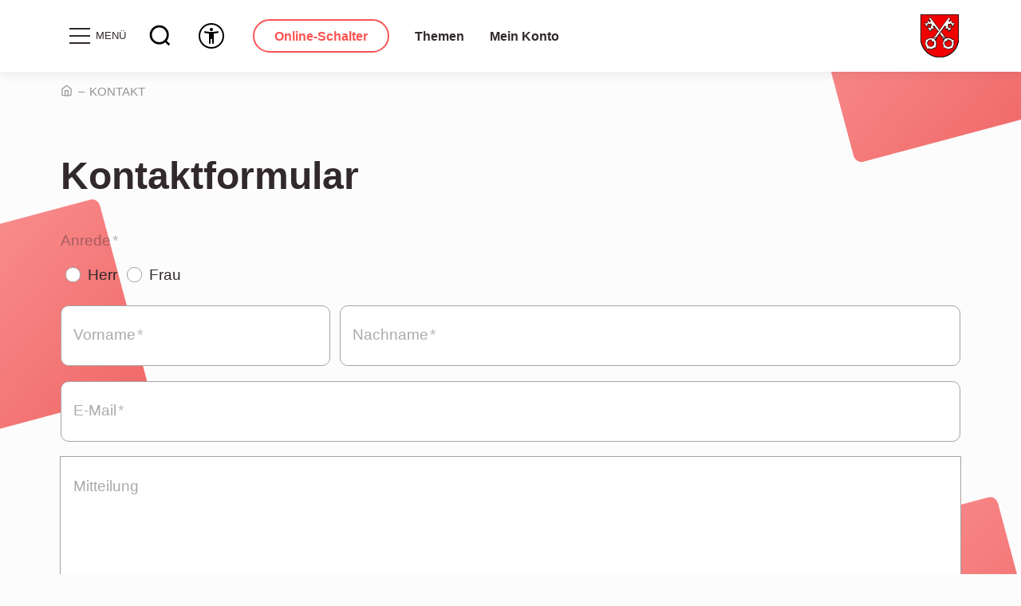

--- FILE ---
content_type: text/html; charset=utf-8
request_url: https://www.untersiggenthal.ch/de/kontakt/
body_size: 74054
content:
<!DOCTYPE html>
<html lang="de" class="pagestatus-init no-js no-weditor scrolled-top page_var0 object-default project-de subdir-kontakt navId-1247423963537"><head><meta charset="UTF-8" /><title>Kontaktformular - Gemeinde Untersiggenthal</title><!--
      Diese Seite wurde mit Weblication® CMS erstellt.
      Weblication® ist ein Produkt der Scholl Communications AG in 77694 Kehl.
      Weitere Informationen finden Sie unter https://www.weblication.de bzw. https://scholl.de.
    --><meta name="Description" content="Nehmen Sie mit uns Kontakt auf." /><meta name="Keywords" content="kontakt, anfrage" /><meta name="Robots" content="index, noodp" /><meta name="viewport" content="width=device-width, initial-scale=1"/><meta name="referrer" content="strict-origin-when-cross-origin"/><meta name="Generator" content="Weblication® CMS"/><!--[if IE]><meta http-equiv="x-ua-compatible" content="IE=edge" /><![endif]--><meta name="format-detection" content="telephone=no"/><meta name="geo.region" content="ch-ag"/><meta name="geo.placename" content="Kornfeldweg 2, 5417 Untersiggenthal, Schweiz"/><meta name="geo.position" content="47.4992375;8.2523288"/><link rel="alternate" hreflang="de" href="http://www.untersiggenthal.ch/de/kontakt/" /><link rel="icon" href="/wGlobal/wGlobal/layout/images/logo-untersiggenthal.svg"/><link rel="canonical" href="https://www.untersiggenthal.ch/de/kontakt/"/><meta property="og:type" content="website" /><meta property="og:url" content="https://www.untersiggenthal.ch/de/kontakt/" /><meta property="twitter:card" content="summary_large_image" /><meta property="og:title" content="Kontaktformular" /><meta property="og:description" content="Nehmen Sie mit uns Kontakt auf." /><meta property="twitter:title" content="Kontaktformular" /><meta property="twitter:description" content="Nehmen Sie mit uns Kontakt auf." /><script>document.documentElement.className = document.documentElement.className.replace('no-js', 'js');wNavidStandard='1247423963537';wProjectPath='/de'; </script><!--WNEOUC:<link rel="stylesheet" href="/wGlobal/wGlobal/layout/styles/optimized/design_f9274c541838cb19a122ef4c03b971ae.css?1739947821"/>:WNEOUC--><!--WEOUCO--><style>input[type="file"]{box-sizing: unset !important}input[type="checkbox"]{vertical-align: middle !important}input[readonly]{background-color: rgb(240, 255, 208);color: rgb(134, 134, 134)}label.error{margin: 2px 0.8% 2px 0 !important;padding: 0 6px;position: relative;display: block;background-color: rgb(242, 195, 147) !important}.form label.error{margin: 2px 1% 2px 0 !important}* + html body .fns_elementForm fieldset{padding-bottom: 1em}* html body .fns_elementForm fieldset{padding-bottom: 1em}* + html body .fns_elementForm ul .group{margin-top: -1.4em}* html body .fns_elementForm ul .group{margin-top: -1.4em}.elementForm_var0 dl.form, .elementForm_var0 div.form{max-width:100% !important}table.fns_elementTable caption{text-align: left;font-weight: bold}* + html body table.fns_elementTable caption{padding-bottom: 1em}table.fns_elementTable th{vertical-align: top;text-align: left;font-weight: bold}table.fns_elementTable td{vertical-align: top;text-align: left;font-weight: normal}table.fns_elementTable{border-spacing: 0;border-collapse: collapse;table-layout: auto;empty-cells: show}table.fns_elementTable{width: 99%;table-layout: fixed}table.fns_elementTable th{}table.fns_elementTable tr:hover{}table.fns_elementTable th{padding: 0.25em}table.fns_elementTable td.head{background-color: #e8e8e8 !important;font-weight: bold}table.fns_elementTable td{padding: 0.25em}table.fns_elementTable td:hover{background-color: #f2f1f0}table.fns_elementTable .hide{width: 5%;text-align: center}table.fns_elementTable .left{text-align: left}table.fns_elementTable .right{text-align: right}table.fns_elementTable .center{text-align: center}table.fns_elementTable .middle{vertical-align: middle}table.fns_elementTable .space{padding-bottom: 1em}table.fns_elementTable .cell5p{width: 5%}table.fns_elementTable .cell10p{width: 12%}table.fns_elementTable .cell15p{width: 15%}table.fns_elementTable .cell20p{width: 20%}table.fns_elementTable .cell22p{width: 22%}table.fns_elementTable .cell23p{width: 23%}table.fns_elementTable .cell25p{width: 25%}table.fns_elementTable .cell28p{width: 28%}table.fns_elementTable .cell30p{width: 30%}table.fns_elementTable .cell32p{width: 32%}table.fns_elementTable .cell33p{width: 33.3%}table.fns_elementTable .cell40p{width: 40%}table.fns_elementTable .cell50p{width: 50%}table.fns_elementTable .cell66p{width: 66.6%}table.fns_elementTable .cell75p{width: 75%}dl.formTable dd div.cartTooltip{position: relative;float: right}dt{width:100%;font-weight:bold}dd{margin: 0 0 30px 0 !important;width: 100%;float: left}fieldset{border: none;padding: 0}table{border-collapse: collapse;width:100%
}td, th{padding: 10px;text-align: left;margin: 0}tbody tr:nth-child(2n){background-color: #eee}th{position: sticky;top: 0;background-color: #444;color: white}td:hover{background-color:transparent}.elementForm div.form div.formElement.formElementButton{text-align:left !important}label.XXL, input.XXL, textarea.XXL, select.XXL{width: 100% !important;margin: 0 0 0 0 !important}label.XXL:first-child, input.XXL:first-child, textarea.XXL:first-child, select.XXL:first-child{padding:8px 10px;margin-bottom:8px}h2{background:transparent !important}@media only screen and (max-width: 800px){}a.urlExtern::before{background-image: url("/wGlobal/wGlobal/layout/images/links/optimized/extern@stroke(E20019).svg");content: '';display: inline-block;outline: none;margin: 4px 5px 0 0;width: 16px;height: 16px;vertical-align: top;background-position: 0 0;background-repeat: no-repeat;flex: none}table.dataTable thead .sorting_desc:after{right: unset !important}@media only screen and (max-width: 800px){}@media only screen and (max-width: 720px){}@media only screen and (max-width: 576px){}html:has(#anchor_da360d2c_Lebensthemen) .divkategorie_id .chosen-container{width: calc(100% - 63.86px) !important;min-width: 200px}
@charset "UTF-8";table.dataTable thead .sorting, table.dataTable thead .sorting_asc, table.dataTable thead .sorting_desc{cursor: pointer}table.dataTable thead .sorting:before, table.dataTable thead .sorting:after, table.dataTable thead .sorting_asc:before, table.dataTable thead .sorting_asc:after, table.dataTable thead .sorting_desc:before, table.dataTable thead .sorting_desc:after, table.dataTable thead .sorting_asc_disabled:before, table.dataTable thead .sorting_asc_disabled:after, table.dataTable thead .sorting_desc_disabled:before, table.dataTable thead .sorting_desc_disabled:after{position: absolute;bottom: 6px;display: block;opacity: 0.3;font-size: 0.9em}table.dataTable thead .sorting:before, table.dataTable thead .sorting_asc:before, table.dataTable thead .sorting_desc:before, table.dataTable thead .sorting_asc_disabled:before, table.dataTable thead .sorting_desc_disabled:before{right: 1em;content: "\2191"}table.dataTable thead .sorting:after, table.dataTable thead .sorting_asc:after, table.dataTable thead .sorting_desc:after, table.dataTable thead .sorting_asc_disabled:after, table.dataTable thead .sorting_desc_disabled:after{right: 0.5em;content: "\2193"}table.dataTable thead .sorting:before, table.dataTable thead .sorting_asc:before, table.dataTable thead .sorting_desc:before, table.dataTable thead .sorting_asc_disabled:before, table.dataTable thead .sorting_desc_disabled:before{right: 1em;content: "\2191"}table.dataTable thead .sorting_asc:before, table.dataTable thead .sorting_desc:after{opacity: 1}table.dataTable tbody tr{transition-duration: .28s;transition-timing-function: cubic-bezier(.4,0,.2,1);transition-property: background-color}table.dataTable tbody tr:hover{background-color: #f6f6f6}td:hover{background-color:}
@media (min-width: 1200px){}@media (max-width: 1199px){}@media (min-width: 992px){}@media (max-width: 991px){}@media (min-width: 768px){}@media (max-width: 767px){}@media (min-width: 576px){}@media (max-width: 575px){}@media (min-width: 415px){}@media (max-width: 414px){}:root{--baseColorPrimary1:#FF5353;--baseColorPrimary2:#A8A1A4;--baseColorWhite:#FFFFFF;--baseColorLighter:#F0F0F0;--baseColorLight:#DDDDDD;--baseColorSemi:#C0C0C0;--baseColorDark:#888888;--baseColorDarker:#31292C;--baseColorBlack:#31292C;--backgroundColorBody:#FCFCFC;--backgroundColorHeader:#FEFEFE;--backgroundColorHeaderBefore:var(--baseColorDarker);--fontColorHeaderBefore:var(--baseColorWhite);--fontColorSearchSymbolHeaderBefore:var(--baseColorWhite);--fontColorHeaderAfter:var(--baseColorDark);--backgroundColorHeaderAfter:var(--baseColorLight);--fontColorSearchSymbolHeader:var(--baseColorBlack);--fontColorSearchSymbolHeaderAfter:var(--baseColorBlack);--backgroundColorSearchLayer:var(--baseColorLight);--fontColorNavigationMetaHeaderMainLevel1:rgba(49,41,44,0.4);--fontColorNavigationMetaHeaderMainLevel1Selected:rgba(49,41,44,0.6);--fontColorNavigationMetaHeaderMainLevel1Hover:rgba(49,41,44,0.6);--fontColorNavigationMetaHeaderMainLevel1Active:rgba(49,41,44,0.6);--fontColorNavigationMetaHeaderBeforeLevel1:var(--baseColorWhite);--fontColorNavigationMetaHeaderBeforeLevel1Selected:var(--baseColorLighter);--fontColorNavigationMetaHeaderBeforeLevel1Hover:var(--baseColorLighter);--fontColorNavigationMetaHeaderBeforeLevel1Active:var(--baseColorLighter);--backgroundColorNavigationMeta:transparent;--backgroundColorNavigationMain:transparent;--backgroundColorNavigationMainLayer:var(--baseColorDarker);--backgroundColorMegaDropdown:var(--baseColorBlack);--backgroundColorNavigationMainBlockBefore:transparent;--fontColorNavigationMainLevel1:var(--baseColorBlack);--fontColorNavigationMainLevel1Selected:var(--baseColorPrimary1);--fontColorNavigationMainLevel1Hover:var(--baseColorPrimary1);--fontColorNavigationMainLevel1Active:var(--baseColorPrimary2);--fontColorNavigationMainLevel2:var(--baseColorBlack);--fontColorNavigationMainLevel2Selected:var(--baseColorPrimary1);--fontColorNavigationMainLevel2Hover:var(--baseColorPrimary1);--fontColorNavigationMainLevel2Active:var(--baseColorPrimary2);--backgroundColorNavigationMainLevel1:transparent;--backgroundColorNavigationMainLevel1Selected:transparent;--backgroundColorNavigationMainLevel1Hover:transparent;--backgroundColorNavigationMainLevel1Active:transparent;--backgroundColorNavigationMainLevel2:transparent;--backgroundColorNavigationMainLevel2Selected:transparent;--backgroundColorNavigationMainLevel2Hover:rgba(49,41,44,0.02);--backgroundColorNavigationMainLevel2Active:rgba(49,41,44,0.05);--symbolColorNavigationMenu:var(--baseColorBlack);--backgroundColorNavigationMenu:var(--baseColorDarker);--fontColorNavigationMenuLevel1:var(--baseColorWhite);--fontColorNavigationMenuLevel1Selected:var(--baseColorWhite);--fontColorNavigationMenuLevel1Hover:var(--baseColorPrimary1);--fontColorNavigationMenuLevel1Active:var(--baseColorPrimary2);--fontColorNavigationMenuLevel2:var(--baseColorWhite);--fontColorNavigationMenuLevel2Selected:var(--baseColorWhite);--fontColorNavigationMenuLevel2Hover:var(--baseColorPrimary1);--fontColorNavigationMenuLevel2Active:var(--baseColorPrimary2);--backgroundColorNavigationMenuLevel1:transparent;--backgroundColorNavigationMenuLevel1Selected:transparent;--backgroundColorNavigationMenuLevel1Hover:transparent;--backgroundColorNavigationMenuLevel1Active:rgba(49,41,44,0.05);--backgroundColorNavigationMenuLevel2:transparent;--backgroundColorNavigationMenuLevel2Selected:transparent;--backgroundColorNavigationMenuLevel2Hover:transparent;--backgroundColorNavigationMenuLevel2Active:rgba(49,41,44,0.05);--backgroundColorNavigationSub:transparent;--fontColorNavigationSubLevel1:var(--baseColorBlack);--fontColorNavigationSubLevel1Selected:var(--baseColorBlack);--fontColorNavigationSubLevel1Hover:var(--baseColorBlack);--fontColorNavigationSubLevel1Active:var(--baseColorBlack);--fontColorNavigationSubLevel2:var(--baseColorBlack);--fontColorNavigationSubLevel2Selected:var(--baseColorBlack);--fontColorNavigationSubLevel2Hover:var(--baseColorBlack);--fontColorNavigationSubLevel2Active:var(--baseColorBlack);--backgroundColorNavigationSubLevel1:transparent;--backgroundColorNavigationSubLevel1Selected:transparent;--backgroundColorNavigationSubLevel1Hover:transparent;--backgroundColorNavigationSubLevel1Active:transparent;--backgroundColorNavigationSubLevel2:transparent;--backgroundColorNavigationSubLevel2Selected:transparent;--backgroundColorNavigationSubLevel2Hover:transparent;--backgroundColorNavigationSubLevel2Active:transparent;--fontColorNavigationBreadcrumb:rgba(49,41,44,0.5);--fontColorNavigationBreadcrumbHover:var(--baseColorBlack);--fontColorNavigationBreadcrumbActive:var(--baseColorBlack);--backgroundColorNavigationBreadcrumb:transparent;--backgroundColorContent:var(--baseColorWhite);--fontColorDefault:var(--baseColorBlack);--fontColorSub:rgba(49,41,44,0.5);--fontColorWeak:rgba(49,41,44,0.4);--fontColorInverseDefault:var(--baseColorWhite);--fontColorInverseSub:rgba(255,255,255,0.5);--fontColorInverseWeak:rgba(255,255,255,0.5);--fontColorError:#FB0008;--fontColorHeadline1:var(--baseColorBlack);--fontColorHeadline2:var(--baseColorBlack);--fontColorHeadline3:var(--baseColorBlack);--fontColorHeadline4:var(--baseColorBlack);--fontColorHeadline5:var(--baseColorBlack);--fontColorHeadline6:var(--baseColorBlack);--fontColorInverseHeadline1:var(--baseColorWhite);--fontColorInverseHeadline2:var(--baseColorWhite);--fontColorInverseHeadline3:var(--baseColorWhite);--fontColorInverseHeadline4:var(--baseColorWhite);--fontColorInverseHeadline5:var(--baseColorWhite);--fontColorInverseHeadline6:var(--baseColorWhite);--fontColorLink:var(--baseColorPrimary1);--fontColorLinkHover:rgba(49,41,44,0.8);--fontColorLinkActive:rgba(49,41,44,0.8);--fontColorInverseLink:rgba(255,255,255,0.7);--fontColorInverseLinkHover:var(--baseColorWhite);--fontColorInverseLinkActive:var(--baseColorWhite);--fontColorEntryTitle:var(--baseColorBlack);--fontColorEntryDate:rgba(49,41,44,0.4);--fontColorEntryDescription:rgba(49,41,44,0.6);--fontColorInverseEntryTitle:var(--baseColorWhite);--fontColorInverseEntryDate:rgba(255,255,255,0.4);--fontColorInverseEntryDescription:rgba(255,255,255,0.6);--backgroundColorWhite:var(--baseColorWhite);--backgroundColorBlack:var(--baseColorBlack);--backgroundColorLight1:var(--baseColorLighter);--backgroundColorLight2:var(--baseColorPrimary2);--backgroundColorDark1:var(--baseColorDarker);--backgroundColorDark2:var(--baseColorPrimary1);--backgroundColorError:rgba(251,0,8,0.3);--borderColorDefault:var(--baseColorWhite);--borderColorLight:var(--baseColorWhite);--borderColorDark:rgba(255,255,255,0.5);--borderColorLines:var(--baseColorWhite);--backgroundColorButton:var(--baseColorPrimary1);--backgroundColorButtonHover:rgba(255,83,83,0.8);--backgroundColorButtonActive:rgba(255,83,83,0.6);--borderColorButton:var(--baseColorPrimary1);--borderColorButtonHover:rgba(255,83,83,0.8);--borderColorButtonActive:rgba(255,83,83,0.6);--fontColorButton:var(--baseColorWhite);--fontColorButtonHover:var(--baseColorWhite);--fontColorButtonActive:var(--baseColorWhite);--backgroundColorInverseButton:var(--baseColorWhite);--backgroundColorInverseButtonHover:rgba(255,255,255,0.8);--backgroundColorInverseButtonActive:rgba(255,255,255,0.6);--borderColorInverseButton:var(--baseColorLight);--borderColorInverseButtonHover:rgba(255,255,255,0.8);--borderColorInverseButtonActive:rgba(255,255,255,0.6);--fontColorInverseButton:var(--baseColorBlack);--fontColorInverseButtonHover:var(--baseColorBlack);--fontColorInverseButtonActive:var(--baseColorBlack);--backgroundColorInputs:var(--baseColorWhite);--borderColorInput:var(--baseColorPrimary2);--borderColorInputFocus:var(--baseColorPrimary1);--backgroundColorTable:transparent;--backgroundColorTableHeader:var(--baseColorDark);--backgroundColorTableCellHightlighted:var(--baseColorLighter);--borderColorTable:var(--baseColorDark);--colorLinkIcon:var(--fontColorLink);--colorLinkIconInverse:var(--fontColorInverseLink);--fontColorFunctions:var(--baseColorSemi);--fontColorFunctionsActive:var(--baseColorDark);--backgroundColorFunctions:transparent;--backgroundColorFunctionsActive:transparent;--backgroundColorFooter:var(--baseColorDarker);--isDarkBackgroundFooter:yes}.isDarkBackground{}.isDarkBackground div:not(.keepColor), .isDarkBackground table:not(.keepColor), .isDarkBackground span:not(.keepColor), .isDarkBackground p:not(.keepColor), .isDarkBackground strong:not(.keepColor), .isDarkBackground em:not(.keepColor), .isDarkBackground ul:not(.keepColor), .isDarkBackground li:not(.keepColor){color:#FFFFFF}.isDarkBackground a:not(.keepColor), .isDarkBackground a *:not(.keepColor){color:rgba(255,255,255,0.7)}.isDarkBackground a:not(.keepColor):hover, .isDarkBackground a *:not(.keepColor):hover{color:#FFFFFF}.isDarkBackground .accordionHeaderOpener:not(.keepColor){}.isDarkBackground .accordionHeaderOpener:not(.keepColor):before, .isDarkBackground .accordionHeaderOpener:not(.keepColor):after{background-color:#FFFFFF !important}.isDarkBackground .text-sub:not(.keepColor){color:rgba(255,255,255,0.5)}.isDarkBackground .text-weak:not(.keepColor){color:rgba(255,255,255,0.5)}.isDarkBackground h1:not(.keepColor), .isDarkBackground h1 *:not(.keepColor){color:#FFFFFF}.isDarkBackground h2:not(.keepColor), .isDarkBackground h2 *:not(.keepColor){color:#FFFFFF}.isDarkBackground h3:not(.keepColor), .isDarkBackground h3 *:not(.keepColor){color:#FFFFFF}.isDarkBackground h4:not(.keepColor), .isDarkBackground h4 *:not(.keepColor), .isDarkBackground h5:not(.keepColor), .isDarkBackground h5 *:not(.keepColor), .isDarkBackground h6:not(.keepColor), .isDarkBackground h6 *:not(.keepColor){color:#FFFFFF}.isDarkBackground .listEntryTitle:not(.keepColor){color:#FFFFFF}.isDarkBackground .listEntryDate:not(.keepColor){color:rgba(255,255,255,0.4)}.isDarkBackground .listEntryDescription:not(.keepColor), .isDarkBackground .listEntryDescription *:not(.keepColor){color:rgba(255,255,255,0.6)}.isDarkBackground .listEntryUrl > a:not(.keepColor){color:rgba(255,255,255,0.7)}.isDarkBackground .listEntryUrl > a:not(.keepColor):hover{color:#FFFFFF}.isDarkBackground .isLightBackground{}.isDarkBackground .isLightBackground div:not(.keepColor), .isDarkBackground .isLightBackground span:not(.keepColor), .isDarkBackground .isLightBackground p:not(.keepColor), .isDarkBackground .isLightBackground strong:not(.keepColor), .isDarkBackground .isLightBackground em:not(.keepColor), .isDarkBackground .isLightBackground ul:not(.keepColor), .isDarkBackground .isLightBackground li:not(.keepColor){color:#31292C}.isDarkBackground .isLightBackground a:not(.keepColor), .isDarkBackground .isLightBackground a *:not(.keepColor){color:#FF5353}.isDarkBackground .isLightBackground a:not(.keepColor):hover, .isDarkBackground .isLightBackground a *:not(.keepColor):hover{color:rgba(49,41,44,0.8)}.isDarkBackground .isLightBackground .accordionHeaderOpener:not(.keepColor){}.isDarkBackground .isLightBackground .accordionHeaderOpener:not(.keepColor):before, .isDarkBackground .isLightBackground .accordionHeaderOpener:not(.keepColor):after{background-color:#31292C !important}.isDarkBackground .isLightBackground .text-sub:not(.keepColor){color:rgba(49,41,44,0.5)}.isDarkBackground .isLightBackground .text-weak:not(.keepColor){color:rgba(49,41,44,0.4)}.isDarkBackground .isLightBackground h1:not(.keepColor), .isDarkBackground .isLightBackground h1 *:not(.keepColor){color:#31292C}.isDarkBackground .isLightBackground h2:not(.keepColor), .isDarkBackground .isLightBackground h2 *:not(.keepColor){color:#31292C}.isDarkBackground .isLightBackground h3:not(.keepColor), .isDarkBackground .isLightBackground h3 *:not(.keepColor){color:#31292C}.isDarkBackground .isLightBackground h4:not(.keepColor), .isDarkBackground .isLightBackground h4 *:not(.keepColor), .isDarkBackground .isLightBackground h5:not(.keepColor), .isDarkBackground .isLightBackground h5 *:not(.keepColor), .isDarkBackground .isLightBackground h6:not(.keepColor), .isDarkBackground .isLightBackground h6 *:not(.keepColor){color:#31292C}.isDarkBackground .isLightBackground .listEntryTitle:not(.keepColor){color:#31292C}.isDarkBackground .isLightBackground .listEntryDate:not(.keepColor){color:rgba(49,41,44,0.4)}.isDarkBackground .isLightBackground .listEntryDescription:not(.keepColor), .isDarkBackground .isLightBackground .listEntryDescription *:not(.keepColor){color:rgba(49,41,44,0.6)}.isDarkBackground .isLightBackground .listEntryUrl > a:not(.keepColor){color:#FF5353}.isDarkBackground .isLightBackground .listEntryUrl > a:not(.keepColor):hover{color:rgba(49,41,44,0.8)}#cookieNotice{display:none;position:fixed;z-index:120;top:0;left:0;width:100vw;height:100vh;pointer-events:none;background:none}#cookieNotice #cookieNoticeInner{pointer-events:auto;display:flex;align-items:center;justify-content:center;width:100vw;height:100vh}#cookieNotice #cookieNoticeInner > div{position:relative;left:0;top:0;width:100vw;height:100vh;-webkit-overflow-scrolling:touch;overflow-y:auto;background-color:#FFFFFF;box-shadow:0 0 16px rgba(0,0,0,0.3);text-align:center}#cookieNotice #cookieNoticeInner .elementInfo{padding:1rem}#cookieNotice #cookieNoticeInner .elementInfo *{font-size:0.8rem;line-height:120%}#cookieNotice #cookieNoticeInner a{white-space:nowrap}#cookieNotice #cookieNoticeInner button{margin-bottom:0.3rem}#cookieNotice #buttonEditCookieNotice{position:absolute;top:32px;right:4px}#cookieNotice #cookieNoticeSelection{}#cookieNotice #cookieNoticeSelection .cookieNoticeSelectionEntry{display:block;padding-right:0.5rem;font-size:0.9rem}#cookieNotice #cookieNoticeSelection .cookieNoticeSelectionEntry.cookieNoticeSelectionEntryEssential{font-weight:bold}#cookieNotice #cookieNoticeSelection .cookieNoticeSelectionEntry input, #cookieNotice #cookieNoticeSelection .cookieNoticeSelectionEntry label{vertical-align:middle;line-height:20px}#cookieNotice #cookieNoticeSelection .cookieNoticeSelectionEntry label{font-size:0.9rem;color:#31292C;padding-left:4px}#cookieNotice #cookieNoticePrivacyDetails{padding:0 0 0.8rem 0}#cookieNotice #cookieNoticePrivacyDetails a{color:rgba(49,41,44,0.5);text-decoration:none}#cookieNotice #containerRememberDataSecurityPreferences{}#cookieNotice #containerRememberDataSecurityPreferences input, #cookieNotice #containerRememberDataSecurityPreferences label{vertical-align:middle;line-height:20px}#cookieNotice #containerRememberDataSecurityPreferences label{font-size:0.9rem;color:rgba(49,41,44,0.5);padding-left:4px}#cookieNotice div#cookieNoticeCloser{cursor:pointer;box-sizing:border-box;display:none;position:absolute;z-index:3;right:0;top:0;width:32px;height:32px;font-size:0;color:transparent;border:none;background-color:transparent;transition:transform 0.3s ease-in-out}#cookieNotice div#cookieNoticeCloser:hover{transition:all 0.3s linear}#cookieNotice div#cookieNoticeCloser:before{content:'';position:absolute;left:0;width:26px;height:11px;margin:6px 0 0 3px;border-top:solid 2px #FFFFFF;transform:rotate(45deg);transform-origin:2px 5px}#cookieNotice div#cookieNoticeCloser:after{content:'';position:absolute;left:0;width:26px;height:20px;margin:6px 0 0 4px;border-bottom:solid 2px #FFFFFF;transform:rotate(-45deg);transform-origin:2px 16px}#cookieNotice.hasOpenedByClick #cookieNoticeCloser{display:block}#cookieNotice.infoOnly #cookieNoticeCloser{display:block}#cookieNotice.infoOnly button#cookieNoticeCloser{margin-left:5px;display:inline-block}@media (min-width: 768px){#cookieNotice #cookieNoticeInner > div{width:50vw;height:auto;max-height:96%}}@media(prefers-contrast:more){#cookieNotice #cookieNoticePrivacyDetails a{color:#31292C}}#cookieNotice.bottom{}#cookieNotice.bottom #cookieNoticeInner{position:fixed;display:block;bottom:0;width:100%;height:auto}#cookieNotice.bottom #cookieNoticeInner > div{position:relative;left:0;bottom:0;width:100%;height:auto;-webkit-overflow-scrolling:touch;overflow-y:auto;background-color:#FFFFFF;box-shadow:0 0 20px rgba(0,0,0,0.6);text-align:center}#cookieNotice.bottom #cookieNoticeCloser{display:block}#cookieNotice.blockPage{pointer-events:auto;background:rgba(0,0,0,0.4)}html.embedpage-body-open{overflow:hidden}@font-face{font-family:'Font Awesome 5 Free';font-style:normal;font-weight:normal;src:url("/wGlobal/wGlobal/layout/webfonts/fontAwesome5/fa-regular-400.eot");src:url("/wGlobal/wGlobal/layout/webfonts/fontAwesome5/fa-regular-400.eot?#iefix") format("embedded-opentype"), url("/wGlobal/wGlobal/layout/webfonts/fontAwesome5/fa-regular-400.woff2") format("woff2"), url("/wGlobal/wGlobal/layout/webfonts/fontAwesome5/fa-regular-400.woff") format("woff"), url("/wGlobal/wGlobal/layout/webfonts/fontAwesome5/fa-regular-400.ttf") format("truetype"), url("/wGlobal/wGlobal/layout/webfonts/fontAwesome5/fa-regular-400.svg#fontawesome") format("svg")}@font-face{font-family:'Font Awesome 5 Free';font-style:normal;font-weight:900;src:url("/wGlobal/wGlobal/layout/webfonts/fontAwesome5/fa-solid-900.eot");src:url("/wGlobal/wGlobal/layout/webfonts/fontAwesome5/fa-solid-900.eot?#iefix") format("embedded-opentype"), url("/wGlobal/wGlobal/layout/webfonts/fontAwesome5/fa-solid-900.woff2") format("woff2"), url("/wGlobal/wGlobal/layout/webfonts/fontAwesome5/fa-solid-900.woff") format("woff"), url("/wGlobal/wGlobal/layout/webfonts/fontAwesome5/fa-solid-900.ttf") format("truetype"), url("/wGlobal/wGlobal/layout/webfonts/fontAwesome5/fa-solid-900.svg#fontawesome") format("svg")}@font-face{font-family:'Font Awesome 5 Brands';font-style:normal;font-weight:normal;src:url("/wGlobal/wGlobal/layout/webfonts/fontAwesome5/fa-brands-400.eot");src:url("/wGlobal/wGlobal/layout/webfonts/fontAwesome5/fa-brands-400.eot?#iefix") format("embedded-opentype"), url("/wGlobal/wGlobal/layout/webfonts/fontAwesome5/fa-brands-400.woff2") format("woff2"), url("/wGlobal/wGlobal/layout/webfonts/fontAwesome5/fa-brands-400.woff") format("woff"), url("/wGlobal/wGlobal/layout/webfonts/fontAwesome5/fa-brands-400.ttf") format("truetype"), url("/wGlobal/wGlobal/layout/webfonts/fontAwesome5/fa-brands-400.svg#fontawesome") format("svg")}@-webkit-keyframes fa-spin 0%{-webkit-transform:rotate(0deg);transform:rotate(0deg)}@-webkit-keyframes fa-spin 100%{-webkit-transform:rotate(360deg);transform:rotate(360deg)}@keyframes fa-spin{0%{-webkit-transform:rotate(0deg);transform:rotate(0deg)}100%{-webkit-transform:rotate(360deg);transform:rotate(360deg)}}:root .fa-rotate-90, :root .fa-rotate-180, :root .fa-rotate-270, :root .fa-flip-horizontal, :root .fa-flip-vertical{-webkit-filter:none;filter:none}.fa-clock:before{content:"\f017"}.fa-paper-plane:before{content:"\f1d8"}.fa-user:before{content:"\f007"}@media (prefers-reduced-motion: reduce){}@-webkit-keyframes fa-beat 0%, @-webkit-keyframes fa-beat 90%{-webkit-transform:scale(1);transform:scale(1)}@-webkit-keyframes fa-beat 45%{-webkit-transform:scale(var(--fa-beat-scale, 1.25));transform:scale(var(--fa-beat-scale, 1.25))}@keyframes fa-beat{0%, 90%{-webkit-transform:scale(1);transform:scale(1)}45%{-webkit-transform:scale(var(--fa-beat-scale, 1.25));transform:scale(var(--fa-beat-scale, 1.25))}}@-webkit-keyframes fa-bounce 0%{-webkit-transform:scale(1,1) translateY(0);transform:scale(1,1) translateY(0)}@-webkit-keyframes fa-bounce 10%{-webkit-transform:scale(var(--fa-bounce-start-scale-x, 1.1),var(--fa-bounce-start-scale-y, 0.9)) translateY(0);transform:scale(var(--fa-bounce-start-scale-x, 1.1),var(--fa-bounce-start-scale-y, 0.9)) translateY(0)}@-webkit-keyframes fa-bounce 30%{-webkit-transform:scale(var(--fa-bounce-jump-scale-x, 0.9),var(--fa-bounce-jump-scale-y, 1.1)) translateY(var(--fa-bounce-height, -0.5em));transform:scale(var(--fa-bounce-jump-scale-x, 0.9),var(--fa-bounce-jump-scale-y, 1.1)) translateY(var(--fa-bounce-height, -0.5em))}@-webkit-keyframes fa-bounce 50%{-webkit-transform:scale(var(--fa-bounce-land-scale-x, 1.05),var(--fa-bounce-land-scale-y, 0.95)) translateY(0);transform:scale(var(--fa-bounce-land-scale-x, 1.05),var(--fa-bounce-land-scale-y, 0.95)) translateY(0)}@-webkit-keyframes fa-bounce 57%{-webkit-transform:scale(1,1) translateY(var(--fa-bounce-rebound, -0.125em));transform:scale(1,1) translateY(var(--fa-bounce-rebound, -0.125em))}@-webkit-keyframes fa-bounce 64%{-webkit-transform:scale(1,1) translateY(0);transform:scale(1,1) translateY(0)}@-webkit-keyframes fa-bounce 100%{-webkit-transform:scale(1,1) translateY(0);transform:scale(1,1) translateY(0)}@keyframes fa-bounce{0%{-webkit-transform:scale(1,1) translateY(0);transform:scale(1,1) translateY(0)}10%{-webkit-transform:scale(var(--fa-bounce-start-scale-x, 1.1),var(--fa-bounce-start-scale-y, 0.9)) translateY(0);transform:scale(var(--fa-bounce-start-scale-x, 1.1),var(--fa-bounce-start-scale-y, 0.9)) translateY(0)}30%{-webkit-transform:scale(var(--fa-bounce-jump-scale-x, 0.9),var(--fa-bounce-jump-scale-y, 1.1)) translateY(var(--fa-bounce-height, -0.5em));transform:scale(var(--fa-bounce-jump-scale-x, 0.9),var(--fa-bounce-jump-scale-y, 1.1)) translateY(var(--fa-bounce-height, -0.5em))}50%{-webkit-transform:scale(var(--fa-bounce-land-scale-x, 1.05),var(--fa-bounce-land-scale-y, 0.95)) translateY(0);transform:scale(var(--fa-bounce-land-scale-x, 1.05),var(--fa-bounce-land-scale-y, 0.95)) translateY(0)}57%{-webkit-transform:scale(1,1) translateY(var(--fa-bounce-rebound, -0.125em));transform:scale(1,1) translateY(var(--fa-bounce-rebound, -0.125em))}64%{-webkit-transform:scale(1,1) translateY(0);transform:scale(1,1) translateY(0)}100%{-webkit-transform:scale(1,1) translateY(0);transform:scale(1,1) translateY(0)}}@-webkit-keyframes fa-fade 50%{opacity:var(--fa-fade-opacity, 0.4)}@keyframes fa-fade{50%{opacity:var(--fa-fade-opacity, 0.4)}}@-webkit-keyframes fa-beat-fade 0%, @-webkit-keyframes fa-beat-fade 100%{opacity:var(--fa-beat-fade-opacity, 0.4);-webkit-transform:scale(1);transform:scale(1)}@-webkit-keyframes fa-beat-fade 50%{opacity:1;-webkit-transform:scale(var(--fa-beat-fade-scale, 1.125));transform:scale(var(--fa-beat-fade-scale, 1.125))}@keyframes fa-beat-fade{0%, 100%{opacity:var(--fa-beat-fade-opacity, 0.4);-webkit-transform:scale(1);transform:scale(1)}50%{opacity:1;-webkit-transform:scale(var(--fa-beat-fade-scale, 1.125));transform:scale(var(--fa-beat-fade-scale, 1.125))}}@-webkit-keyframes fa-flip 50%{-webkit-transform:rotate3d(var(--fa-flip-x, 0),var(--fa-flip-y, 1),var(--fa-flip-z, 0),var(--fa-flip-angle, -180deg));transform:rotate3d(var(--fa-flip-x, 0),var(--fa-flip-y, 1),var(--fa-flip-z, 0),var(--fa-flip-angle, -180deg))}@keyframes fa-flip{50%{-webkit-transform:rotate3d(var(--fa-flip-x, 0),var(--fa-flip-y, 1),var(--fa-flip-z, 0),var(--fa-flip-angle, -180deg));transform:rotate3d(var(--fa-flip-x, 0),var(--fa-flip-y, 1),var(--fa-flip-z, 0),var(--fa-flip-angle, -180deg))}}@-webkit-keyframes fa-shake 0%{-webkit-transform:rotate(-15deg);transform:rotate(-15deg)}@-webkit-keyframes fa-shake 4%{-webkit-transform:rotate(15deg);transform:rotate(15deg)}@-webkit-keyframes fa-shake 8%, @-webkit-keyframes fa-shake 24%{-webkit-transform:rotate(-18deg);transform:rotate(-18deg)}@-webkit-keyframes fa-shake 12%, @-webkit-keyframes fa-shake 28%{-webkit-transform:rotate(18deg);transform:rotate(18deg)}@-webkit-keyframes fa-shake 16%{-webkit-transform:rotate(-22deg);transform:rotate(-22deg)}@-webkit-keyframes fa-shake 20%{-webkit-transform:rotate(22deg);transform:rotate(22deg)}@-webkit-keyframes fa-shake 32%{-webkit-transform:rotate(-12deg);transform:rotate(-12deg)}@-webkit-keyframes fa-shake 36%{-webkit-transform:rotate(12deg);transform:rotate(12deg)}@-webkit-keyframes fa-shake 40%, @-webkit-keyframes fa-shake 100%{-webkit-transform:rotate(0deg);transform:rotate(0deg)}@keyframes fa-shake{0%{-webkit-transform:rotate(-15deg);transform:rotate(-15deg)}4%{-webkit-transform:rotate(15deg);transform:rotate(15deg)}8%, 24%{-webkit-transform:rotate(-18deg);transform:rotate(-18deg)}12%, 28%{-webkit-transform:rotate(18deg);transform:rotate(18deg)}16%{-webkit-transform:rotate(-22deg);transform:rotate(-22deg)}20%{-webkit-transform:rotate(22deg);transform:rotate(22deg)}32%{-webkit-transform:rotate(-12deg);transform:rotate(-12deg)}36%{-webkit-transform:rotate(12deg);transform:rotate(12deg)}40%, 100%{-webkit-transform:rotate(0deg);transform:rotate(0deg)}}@-webkit-keyframes fa-spin 0%{-webkit-transform:rotate(0deg);transform:rotate(0deg)}@-webkit-keyframes fa-spin 100%{-webkit-transform:rotate(360deg);transform:rotate(360deg)}@keyframes fa-spin{0%{-webkit-transform:rotate(0deg);transform:rotate(0deg)}100%{-webkit-transform:rotate(360deg);transform:rotate(360deg)}}.fa-user::before{content:"\f007"}.fa-clock::before{content:"\f017"}.fa-paper-plane::before{content:"\f1d8"}:root, :host{--fa-style-family-brands:'Font Awesome 6 Brands';--fa-font-brands:normal 400 1em/1 'Font Awesome 6 Brands'}@font-face{font-family:'Font Awesome 6 Brands';font-style:normal;font-weight:400;font-display:block;src:url("/wGlobal/wGlobal/layout/webfonts/fontAwesome6/fa-brands-400.woff2") format("woff2"), url("/wGlobal/wGlobal/layout/webfonts/fontAwesome6/fa-brands-400.ttf") format("truetype")}:root, :host{--fa-style-family-classic:'Font Awesome 6 Free';--fa-font-regular:normal 400 1em/1 'Font Awesome 6 Free'}@font-face{font-family:'Font Awesome 6 Free';font-style:normal;font-weight:400;font-display:block;src:url("/wGlobal/wGlobal/layout/webfonts/fontAwesome6/fa-regular-400.woff2") format("woff2"), url("/wGlobal/wGlobal/layout/webfonts/fontAwesome6/fa-regular-400.ttf") format("truetype")}:root, :host{--fa-style-family-classic:'Font Awesome 6 Free';--fa-font-solid:normal 900 1em/1 'Font Awesome 6 Free'}@font-face{font-family:'Font Awesome 6 Free';font-style:normal;font-weight:900;font-display:block;src:url("/wGlobal/wGlobal/layout/webfonts/fontAwesome6/fa-solid-900.woff2") format("woff2"), url("/wGlobal/wGlobal/layout/webfonts/fontAwesome6/fa-solid-900.ttf") format("truetype")}@font-face{font-family:'Font Awesome 5 Brands';font-display:block;font-weight:400;src:url("/wGlobal/wGlobal/layout/webfonts/fontAwesome6/fa-brands-400.woff2") format("woff2"), url("/wGlobal/wGlobal/layout/webfonts/fontAwesome6/fa-brands-400.ttf") format("truetype")}@font-face{font-family:'Font Awesome 5 Free';font-display:block;font-weight:900;src:url("/wGlobal/wGlobal/layout/webfonts/fontAwesome6/fa-solid-900.woff2") format("woff2"), url("/wGlobal/wGlobal/layout/webfonts/fontAwesome6/fa-solid-900.ttf") format("truetype")}@font-face{font-family:'Font Awesome 5 Free';font-display:block;font-weight:400;src:url("/wGlobal/wGlobal/layout/webfonts/fontAwesome6/fa-regular-400.woff2") format("woff2"), url("/wGlobal/wGlobal/layout/webfonts/fontAwesome6/fa-regular-400.ttf") format("truetype")}@font-face{font-family:'FontAwesome';font-display:block;src:url("/wGlobal/wGlobal/layout/webfonts/fontAwesome6/fa-solid-900.woff2") format("woff2"), url("/wGlobal/wGlobal/layout/webfonts/fontAwesome6/fa-solid-900.ttf") format("truetype")}@font-face{font-family:'FontAwesome';font-display:block;src:url("/wGlobal/wGlobal/layout/webfonts/fontAwesome6/fa-brands-400.woff2") format("woff2"), url("/wGlobal/wGlobal/layout/webfonts/fontAwesome6/fa-brands-400.ttf") format("truetype")}@font-face{font-family:'FontAwesome';font-display:block;src:url("/wGlobal/wGlobal/layout/webfonts/fontAwesome6/fa-regular-400.woff2") format("woff2"), url("/wGlobal/wGlobal/layout/webfonts/fontAwesome6/fa-regular-400.ttf") format("truetype");unicode-range:U+F003,U+F006,U+F014,U+F016-F017,U+F01A-F01B,U+F01D,U+F022,U+F03E,U+F044,U+F046,U+F05C-F05D,U+F06E,U+F070,U+F087-F088,U+F08A,U+F094,U+F096-F097,U+F09D,U+F0A0,U+F0A2,U+F0A4-F0A7,U+F0C5,U+F0C7,U+F0E5-F0E6,U+F0EB,U+F0F6-F0F8,U+F10C,U+F114-F115,U+F118-F11A,U+F11C-F11D,U+F133,U+F147,U+F14E,U+F150-F152,U+F185-F186,U+F18E,U+F190-F192,U+F196,U+F1C1-F1C9,U+F1D9,U+F1DB,U+F1E3,U+F1EA,U+F1F7,U+F1F9,U+F20A,U+F247-F248,U+F24A,U+F24D,U+F255-F25B,U+F25D,U+F271-F274,U+F278,U+F27B,U+F28C,U+F28E,U+F29C,U+F2B5,U+F2B7,U+F2BA,U+F2BC,U+F2BE,U+F2C0-F2C1,U+F2C3,U+F2D0,U+F2D2,U+F2D4,U+F2DC}@font-face{font-family:'FontAwesome';font-display:block;src:url("/wGlobal/wGlobal/layout/webfonts/fontAwesome6/fa-v4compatibility.woff2") format("woff2"), url("/wGlobal/wGlobal/layout/webfonts/fontAwesome6/fa-v4compatibility.ttf") format("truetype");unicode-range:U+F041,U+F047,U+F065-F066,U+F07D-F07E,U+F080,U+F08B,U+F08E,U+F090,U+F09A,U+F0AC,U+F0AE,U+F0B2,U+F0D0,U+F0D6,U+F0E4,U+F0EC,U+F10A-F10B,U+F123,U+F13E,U+F148-F149,U+F14C,U+F156,U+F15E,U+F160-F161,U+F163,U+F175-F178,U+F195,U+F1F8,U+F219,U+F27A}@media (min-width:360px){}html.wglBox{}.wglLightbox{cursor:pointer}.wglLightbox[data-isinactivelightbox='1']{cursor:inherit}html.ios .wLightbox .wLightboxOuter .wLightboxInner{-webkit-overflow-scrolling:touch}@media (min-width: 768px){}@media (min-width: 768px){}@media (min-width: 768px){}@media (min-width: 768px){}@media (min-width: 768px){}@media (min-width: 768px){}@media (min-width: 1200px){}@media (min-width: 768px){}@media (max-width: 575px){}#blockContentInner{}#blockContentInner .elementSection > div, #blockContentInner .elementSectionObjectEventMulti > div, #blockContentInner .elementSectionObjectContactPerson > div{}html:lang(en) .wReaderPanelEmbed .wButtonStartReading:before{content:'Read aloud'}html:lang(en) .wReaderPanelEmbed.pauseReading .wButtonStartReading:before{content:'Continue read aloud'}html:lang(en) .wReaderPanelEmbed .wButtonStopReading:before{content:'Stop'}.wglElementCanBeRead:hover{outline:dotted 4px #a0a0a0}.wglElementIsBeingRead{outline:dotted 4px #000000}.wglElementIsBeingRead:hover{outline:dotted 4px #000000}#blockHeader #scrollProgress{position:absolute}:root{--heightBlockHeader:48px;--visibleHeightShifted:8px}@media only screen and (min-width: 992px){:root{--heightBlockHeader:96px;--visibleHeightShifted:8px}}#blockHeader{position:fixed;z-index:100;top:0;width:100%}.headerElementContainer{display:flex}.headerElementContainer p:last-child{margin-bottom:0}.headerElementContainer_var0{position:relative}.headerElementContainer_var0 .containerInner{display:flex}.no-weditor .headerElementContainerVisibility_var30{}@media (min-width: 992px){.no-weditor .headerElementContainerVisibility_var30{display:none}}@media (min-width: 992px){}.headerElementContainerVisibility_var60{}@media (max-width: 991px){.headerElementContainerVisibility_var60{display:none}}.headerElementDivider{position:relative}.headerElementDivider_var0{display:flex;width:16px}.headerElementDividerSpace_var80{width:32px}.headerElementLink{position:relative;display:flex;align-items:center;height:var(--heightElementEntry)}.headerElementLink .headerLink{display:inline-block}.headerElementLink_var0{--fontSizeLink:1rem;--color:#888888}.headerElementLink_var0 .headerLink{font-size:var(--fontSizeLink);color:var(--color);text-decoration:none}.headerElementLink_var30{--fontSizeButton:0.8rem;--lineHeight:30px;--padding:0 10px;--color:#FF5353;--colorInverse:#FFFFFF;--borderRadius:5px;padding:0}.headerElementLink_var30 .headerLink{font-size:var(--fontSizeButton);background:var(--colorInverse);border:solid 1px var(--color);color:var(--color);border-radius:var(--borderRadius);text-decoration:none;line-height:var(--lineHeight);padding:var(--padding)}@media (prefers-contrast:more){}@media (prefers-contrast:more){}.headerElementLinkBorderRadius_var20{--borderRadius:20px;--padding:0 15px}.headerElementLinkBorderRadius_var20.headerElementLinkSize_var20{--padding:0 12px}.headerElementLinkBorderRadius_var20.headerElementLinkSize_var80{--padding:0 18px}.headerElementLogo{position:relative}.headerElementLogo .logoImg, .headerElementLogo .logoImgMobile{display:block;height:32px}.headerElementLogo .logoImgFull{display:none}.headerElementLogo .logoImgOnScroll{display:none}.headerElementLogo .logoSVG svg{width:100%;height:100%}@media (min-width: 992px){.headerElementLogo{}.headerElementLogo .logoImgMobile{display:none}.headerElementLogo .logoImg, .headerElementLogo .logoImgFull{display:block}}@media (min-width: 992px){}.headerElementLogo_var20{}.headerElementLogo_var20 .logoImg, .headerElementLogo_var20 .logoImgMobile{height:32px}@media (min-width: 992px){.headerElementLogo_var20{height:48px}.headerElementLogo_var20 .logoImgMobile{display:none}.headerElementLogo_var20 .logoImg, .headerElementLogo_var20 .logoImgFull{display:block;height:48px}}@media (min-width: 992px){}@media (min-width: 992px){}@media (min-width: 992px){}.headerElementLogoMobile_var0{}@media (max-width: 991px){}@media (max-width: 991px){}.headerElementNavigation{}@media (max-width: 991px){}@media (min-width: 576px) and (max-width: 991px){}@media (min-width: 576px) and (max-width: 991px){}@media (min-width: 576px) and (max-width: 991px){}@media (min-width: 576px) and (max-width: 991px){}.headerElementNavigation_var10{--heightBlockHeaderNavigation:var(--heightBlockHeader)}@media (max-width: 991px){.headerElementNavigation_var10{}.headerElementNavigation_var10 html.navmenu-open{overflow:hidden}.headerElementNavigation_var10 .headerNavigation{width:100%;position:relative}.headerElementNavigation_var10 .headerNavigation #navigationMenuPre, .headerElementNavigation_var10 .headerNavigation #navigationMenuBetween, .headerElementNavigation_var10 .headerNavigation #navigationMenuPost{display:none}.headerElementNavigation_var10 .headerNavigation.open{}.headerElementNavigation_var10 .headerNavigation.open #navigationMenuPre{display:flex !important;padding-left:2rem;background:#31292C}.headerElementNavigation_var10 .headerNavigation.open #navigationMenuPost{display:flex !important;padding-left:2rem;background:#31292C;height:100%}.headerElementNavigation_var10 .headerNavigation > nav{display:block;position:fixed;top:var(--heightBlockHeaderNavigation);width:100vw;height:calc(100vh - var(--heightBlockHeaderNavigation));left:-100vw;overflow-y:auto;overflow-x:hidden;z-index:100000;pointer-events:none;padding:0 0;transition:all 0.3s ease-in-out}.headerElementNavigation_var10 .headerNavigation > nav > div{left:-100vw;height:100%;margin:0;transition:all 0.3s ease-in-out;display:flex;flex-direction:column;background-color:#31292C;width:320px;pointer-events:auto}.headerElementNavigation_var10 .headerNavigation ul{list-style-type:none;margin:0;padding:0;height:100%}.headerElementNavigation_var10 .headerNavigation li{position:static;display:grid;grid-template-columns:1fr 48px;align-items:center;margin:0;padding:0}.headerElementNavigation_var10 .headerNavigation li > a{display:block;text-decoration:none}.headerElementNavigation_var10 .headerNavigation li > ul{display:none}.headerElementNavigation_var10 .headerNavigation li.selected, .headerElementNavigation_var10 .headerNavigation li.descendantSelected{}.headerElementNavigation_var10 .headerNavigation li.selected > ul, .headerElementNavigation_var10 .headerNavigation li.descendantSelected > ul{display:block}.headerElementNavigation_var10 .headerNavigation > nav{}.headerElementNavigation_var10 .headerNavigation > nav > div > ul, .headerElementNavigation_var10 .headerNavigation > nav > ul{position:relative;top:0;background:#31292C;padding:1rem 0;width:100%;flex:content}.headerElementNavigation_var10 .headerNavigation > nav > div > ul > li, .headerElementNavigation_var10 .headerNavigation > nav > ul > li{border-bottom:none 1px;font-size:;line-height:2.6rem;font-weight:;background-color:transparent}.headerElementNavigation_var10 .headerNavigation > nav > div > ul > li > a, .headerElementNavigation_var10 .headerNavigation > nav > ul > li > a{padding:0 1rem 0 2rem;color:#FFFFFF}.headerElementNavigation_var10 .headerNavigation > nav > div > ul > li > a[data-hasiconimg], .headerElementNavigation_var10 .headerNavigation > nav > ul > li > a[data-hasiconimg]{display:flex}.headerElementNavigation_var10 .headerNavigation > nav > div > ul > li > a[data-hasiconimg] .iconImg, .headerElementNavigation_var10 .headerNavigation > nav > ul > li > a[data-hasiconimg] .iconImg{padding-right:0.3rem}.headerElementNavigation_var10 .headerNavigation > nav > div > ul > li.selected, .headerElementNavigation_var10 .headerNavigation > nav > div > ul > li.descendantSelected, .headerElementNavigation_var10 .headerNavigation > nav > ul > li.selected, .headerElementNavigation_var10 .headerNavigation > nav > ul > li.descendantSelected{background-color:transparent}.headerElementNavigation_var10 .headerNavigation > nav > div > ul > li.selected > a, .headerElementNavigation_var10 .headerNavigation > nav > div > ul > li.descendantSelected > a, .headerElementNavigation_var10 .headerNavigation > nav > ul > li.selected > a, .headerElementNavigation_var10 .headerNavigation > nav > ul > li.descendantSelected > a{color:#FFFFFF}.headerElementNavigation_var10 .headerNavigation > nav > div > ul > li:hover, .headerElementNavigation_var10 .headerNavigation > nav > ul > li:hover{background-color:transparent}.headerElementNavigation_var10 .headerNavigation > nav > div > ul > li:hover > a, .headerElementNavigation_var10 .headerNavigation > nav > ul > li:hover > a{color:#FF5353}.headerElementNavigation_var10 .headerNavigation > nav > div > ul > li:active, .headerElementNavigation_var10 .headerNavigation > nav > ul > li:active{background-color:rgba(49,41,44,0.05)}.headerElementNavigation_var10 .headerNavigation > nav > div > ul > li:active > a, .headerElementNavigation_var10 .headerNavigation > nav > ul > li:active > a{color:#A8A1A4}.headerElementNavigation_var10 .headerNavigation > nav > div > ul > li span.navpointToggler, .headerElementNavigation_var10 .headerNavigation > nav > ul > li span.navpointToggler{cursor:pointer;width:32px;height:32px;box-sizing:content-box}.headerElementNavigation_var10 .headerNavigation > nav > div > ul > li span.navpointToggler:before, .headerElementNavigation_var10 .headerNavigation > nav > div > ul > li span.navpointToggler:after, .headerElementNavigation_var10 .headerNavigation > nav > ul > li span.navpointToggler:before, .headerElementNavigation_var10 .headerNavigation > nav > ul > li span.navpointToggler:after{transition:all 0s ease-in-out;content:'';position:absolute;margin:11px 0 0 11px;display:block;width:12px;height:2px;background-color:#FFFFFF;transform:rotate(50deg)}.headerElementNavigation_var10 .headerNavigation > nav > div > ul > li span.navpointToggler:after, .headerElementNavigation_var10 .headerNavigation > nav > ul > li span.navpointToggler:after{margin:19px 0 0 11px;transform:rotate(-50deg)}.headerElementNavigation_var10 .headerNavigation > nav > div > ul > li span.navpointToggler.open, .headerElementNavigation_var10 .headerNavigation > nav > ul > li span.navpointToggler.open{transform:rotate(180deg)}.headerElementNavigation_var10 .headerNavigation > nav > div > ul > li.displaySub > ul, .headerElementNavigation_var10 .headerNavigation > nav > div > ul > li .displaySub > ul, .headerElementNavigation_var10 .headerNavigation > nav > ul > li.displaySub > ul, .headerElementNavigation_var10 .headerNavigation > nav > ul > li .displaySub > ul{left:-1px;height:calc(100vh - var(--heightBlockHeaderNavigation));opacity:1;z-index:1;transition:all 0.3s linear}.headerElementNavigation_var10 .headerNavigation > nav > div > ul > li ul, .headerElementNavigation_var10 .headerNavigation > nav > ul > li ul{display:block;width:319px;left:340px;opacity:0;z-index:-1;top:0;position:absolute;background-color:#31292C;border-left:solid 1px #FFFFFF;padding:0.25rem 0 0.5rem 0}.headerElementNavigation_var10 .headerNavigation > nav > div > ul > li ul li, .headerElementNavigation_var10 .headerNavigation > nav > ul > li ul li{border-bottom:none 1px;font-size:;line-height:2.2rem;font-weight:;background-color:transparent}.headerElementNavigation_var10 .headerNavigation > nav > div > ul > li ul li > a, .headerElementNavigation_var10 .headerNavigation > nav > ul > li ul li > a{padding:0 1rem 0 1rem;color:#FFFFFF}.headerElementNavigation_var10 .headerNavigation > nav > div > ul > li ul li.selected, .headerElementNavigation_var10 .headerNavigation > nav > div > ul > li ul li.descendantSelected, .headerElementNavigation_var10 .headerNavigation > nav > ul > li ul li.selected, .headerElementNavigation_var10 .headerNavigation > nav > ul > li ul li.descendantSelected{background-color:transparent}.headerElementNavigation_var10 .headerNavigation > nav > div > ul > li ul li.selected > a, .headerElementNavigation_var10 .headerNavigation > nav > div > ul > li ul li.descendantSelected > a, .headerElementNavigation_var10 .headerNavigation > nav > ul > li ul li.selected > a, .headerElementNavigation_var10 .headerNavigation > nav > ul > li ul li.descendantSelected > a{color:#FFFFFF}.headerElementNavigation_var10 .headerNavigation > nav > div > ul > li ul li:hover, .headerElementNavigation_var10 .headerNavigation > nav > ul > li ul li:hover{background-color:transparent}.headerElementNavigation_var10 .headerNavigation > nav > div > ul > li ul li:hover > a, .headerElementNavigation_var10 .headerNavigation > nav > ul > li ul li:hover > a{color:#FF5353}.headerElementNavigation_var10 .headerNavigation > nav > div > ul > li ul li:active, .headerElementNavigation_var10 .headerNavigation > nav > ul > li ul li:active{background-color:rgba(49,41,44,0.05)}.headerElementNavigation_var10 .headerNavigation > nav > div > ul > li ul li:active > a, .headerElementNavigation_var10 .headerNavigation > nav > ul > li ul li:active > a{color:#A8A1A4}.headerElementNavigation_var10 .headerNavigation > nav > div > ul > li ul > li.navlayerBackParentTitle, .headerElementNavigation_var10 .headerNavigation > nav > div > ul > li ul > li.navlayerBackTitle, .headerElementNavigation_var10 .headerNavigation > nav > ul > li ul > li.navlayerBackParentTitle, .headerElementNavigation_var10 .headerNavigation > nav > ul > li ul > li.navlayerBackTitle{grid-template-columns:1fr 32ox;position:relative;font-size:0.8rem;font-weight:bold;color:#FFFFFF;line-height:2.2rem;padding:0 1rem 0 1rem;padding-right:0;border-bottom:solid 1px #c0c0c0;margin-bottom:0.3rem;cursor:pointer}.headerElementNavigation_var10 .headerNavigation > nav > div > ul > li ul > li.navlayerBackParentTitle .navlayerBackTitleCloser, .headerElementNavigation_var10 .headerNavigation > nav > div > ul > li ul > li.navlayerBackTitle .navlayerBackTitleCloser, .headerElementNavigation_var10 .headerNavigation > nav > ul > li ul > li.navlayerBackParentTitle .navlayerBackTitleCloser, .headerElementNavigation_var10 .headerNavigation > nav > ul > li ul > li.navlayerBackTitle .navlayerBackTitleCloser{position:relative;width:32px;height:32px}.headerElementNavigation_var10 .headerNavigation > nav > div > ul > li ul > li.navlayerBackParentTitle .navlayerBackTitleCloser:before, .headerElementNavigation_var10 .headerNavigation > nav > div > ul > li ul > li.navlayerBackParentTitle .navlayerBackTitleCloser:after, .headerElementNavigation_var10 .headerNavigation > nav > div > ul > li ul > li.navlayerBackTitle .navlayerBackTitleCloser:before, .headerElementNavigation_var10 .headerNavigation > nav > div > ul > li ul > li.navlayerBackTitle .navlayerBackTitleCloser:after, .headerElementNavigation_var10 .headerNavigation > nav > ul > li ul > li.navlayerBackParentTitle .navlayerBackTitleCloser:before, .headerElementNavigation_var10 .headerNavigation > nav > ul > li ul > li.navlayerBackParentTitle .navlayerBackTitleCloser:after, .headerElementNavigation_var10 .headerNavigation > nav > ul > li ul > li.navlayerBackTitle .navlayerBackTitleCloser:before, .headerElementNavigation_var10 .headerNavigation > nav > ul > li ul > li.navlayerBackTitle .navlayerBackTitleCloser:after{transition:all 0.3s ease-in-out;content:'';position:absolute;left:0;top:0;margin:15px 0 0 8px;display:block;width:18px;height:2px;background-color:#FFFFFF;transform:rotate(-45deg)}.headerElementNavigation_var10 .headerNavigation > nav > div > ul > li ul > li.navlayerBackParentTitle .navlayerBackTitleCloser:after, .headerElementNavigation_var10 .headerNavigation > nav > div > ul > li ul > li.navlayerBackTitle .navlayerBackTitleCloser:after, .headerElementNavigation_var10 .headerNavigation > nav > ul > li ul > li.navlayerBackParentTitle .navlayerBackTitleCloser:after, .headerElementNavigation_var10 .headerNavigation > nav > ul > li ul > li.navlayerBackTitle .navlayerBackTitleCloser:after{transform:rotate(45deg)}.headerElementNavigation_var10 .headerNavigation > nav > div > ul > li ul > li.navlayerBackParentTitle .navlayerBackTitleText, .headerElementNavigation_var10 .headerNavigation > nav > div > ul > li ul > li.navlayerBackTitle .navlayerBackTitleText, .headerElementNavigation_var10 .headerNavigation > nav > ul > li ul > li.navlayerBackParentTitle .navlayerBackTitleText, .headerElementNavigation_var10 .headerNavigation > nav > ul > li ul > li.navlayerBackTitle .navlayerBackTitleText{}.headerElementNavigation_var10 .headerNavigation > nav > div > ul > li ul > li.navlayerCloser, .headerElementNavigation_var10 .headerNavigation > nav > ul > li ul > li.navlayerCloser{position:absolute;top:0;right:0;height:2.2rem;width:2.2rem;cursor:pointer}.headerElementNavigation_var10 .headerNavigation > nav > div > ul > li ul > li.navlayerCloser span, .headerElementNavigation_var10 .headerNavigation > nav > ul > li ul > li.navlayerCloser span{padding-left:16px}.headerElementNavigation_var10 .headerNavigation > nav > div > ul > li ul > li.navlayerCloser:before, .headerElementNavigation_var10 .headerNavigation > nav > div > ul > li ul > li.navlayerCloser:after, .headerElementNavigation_var10 .headerNavigation > nav > ul > li ul > li.navlayerCloser:before, .headerElementNavigation_var10 .headerNavigation > nav > ul > li ul > li.navlayerCloser:after{transition:all 0.3s ease-in-out;content:'';position:absolute;left:0;top:0;margin:18px 0 0 8px;display:block;width:20px;height:2px;background-color:#FFFFFF;transform:rotate(-45deg)}.headerElementNavigation_var10 .headerNavigation > nav > div > ul > li ul > li.navlayerCloser:after, .headerElementNavigation_var10 .headerNavigation > nav > ul > li ul > li.navlayerCloser:after{transform:rotate(45deg)}.headerElementNavigation_var10 .headerNavigation > nav > div > ul > li ul > li.navlayerTitle, .headerElementNavigation_var10 .headerNavigation > nav > ul > li ul > li.navlayerTitle{font-size:;line-height:2.2rem;font-weight:;color:#FFFFFF;background-color:transparent;padding:0 1rem 0 1rem;font-weight:bold}.headerElementNavigation_var10 .headerNavigation > nav > div > ul > li ul > li, .headerElementNavigation_var10 .headerNavigation > nav > ul > li ul > li{font-size:;line-height:2.2rem;background-color:transparent}.headerElementNavigation_var10 .headerNavigation > nav > div > ul > li ul > li > a, .headerElementNavigation_var10 .headerNavigation > nav > ul > li ul > li > a{padding:0 1rem 0 1rem;color:#FFFFFF}.headerElementNavigation_var10 .headerNavigation > nav > div > ul > li ul > li.selected, .headerElementNavigation_var10 .headerNavigation > nav > div > ul > li ul > li.descendantSelected, .headerElementNavigation_var10 .headerNavigation > nav > ul > li ul > li.selected, .headerElementNavigation_var10 .headerNavigation > nav > ul > li ul > li.descendantSelected{background-color:transparent}.headerElementNavigation_var10 .headerNavigation > nav > div > ul > li ul > li.selected > a, .headerElementNavigation_var10 .headerNavigation > nav > div > ul > li ul > li.descendantSelected > a, .headerElementNavigation_var10 .headerNavigation > nav > ul > li ul > li.selected > a, .headerElementNavigation_var10 .headerNavigation > nav > ul > li ul > li.descendantSelected > a{color:#FFFFFF}.headerElementNavigation_var10 .headerNavigation > nav > div > ul > li ul > li:hover, .headerElementNavigation_var10 .headerNavigation > nav > ul > li ul > li:hover{background-color:transparent}.headerElementNavigation_var10 .headerNavigation > nav > div > ul > li ul > li:hover > a, .headerElementNavigation_var10 .headerNavigation > nav > ul > li ul > li:hover > a{color:#FF5353}.headerElementNavigation_var10 .headerNavigation > nav > div > ul > li ul > li:active, .headerElementNavigation_var10 .headerNavigation > nav > ul > li ul > li:active{background-color:rgba(49,41,44,0.05)}.headerElementNavigation_var10 .headerNavigation > nav > div > ul > li ul > li:active > a, .headerElementNavigation_var10 .headerNavigation > nav > ul > li ul > li:active > a{color:#A8A1A4}.headerElementNavigation_var10 .headerNavigation > nav > div > ul[data-source='meta']{flex:content;background:transparent;padding:0rem 0rem 1rem 0rem}.headerElementNavigation_var10 .headerNavigation > nav > div > ul[data-source='meta'] > li{line-height:36px;font-size:0.8rem;font-weight:normal}.headerElementNavigation_var10 .headerNavigation .navLevelEmbed{display:none}.headerElementNavigation_var10 .headerNavigation .hasMegaDropdown:not(.childs) > span.navpointToggler{display:none}}@media (min-width: 415px) and (max-width: 992px) and (max-width: 991px){.headerElementNavigation_var10 .headerNavigation > nav{height:calc(100vh - var(--heightBlockHeaderNavigation))}}@media (min-width: 992px) and (max-width: 991px){.headerElementNavigation_var10 .headerNavigation > nav > div{padding-left:2rem;width:calc(320px + 2rem)}}@media (max-width: 428px) and (max-width: 992px) and (max-width: 991px){.headerElementNavigation_var10 .headerNavigation > nav > div{width:100vw !important}}@media (max-width: 428px) and (max-width: 992px) and (max-width: 991px){.headerElementNavigation_var10 .headerNavigation > nav > div > ul, .headerElementNavigation_var10 .headerNavigation > nav > ul{width:100vw}}@media (min-width: 640px) and (max-width: 991px){.headerElementNavigation_var10 .headerNavigation > nav > div > ul > li.displaySub > ul, .headerElementNavigation_var10 .headerNavigation > nav > div > ul > li .displaySub > ul, .headerElementNavigation_var10 .headerNavigation > nav > ul > li.displaySub > ul, .headerElementNavigation_var10 .headerNavigation > nav > ul > li .displaySub > ul{}.headerElementNavigation_var10 .headerNavigation > nav > div > ul > li.displaySub > ul[data-navlevel = '2'], .headerElementNavigation_var10 .headerNavigation > nav > div > ul > li .displaySub > ul[data-navlevel = '2'], .headerElementNavigation_var10 .headerNavigation > nav > ul > li.displaySub > ul[data-navlevel = '2'], .headerElementNavigation_var10 .headerNavigation > nav > ul > li .displaySub > ul[data-navlevel = '2']{width:320px;left:319px}}@media (min-width: 960px) and (max-width: 991px){.headerElementNavigation_var10 .headerNavigation > nav > div > ul > li.displaySub > ul, .headerElementNavigation_var10 .headerNavigation > nav > div > ul > li .displaySub > ul, .headerElementNavigation_var10 .headerNavigation > nav > ul > li.displaySub > ul, .headerElementNavigation_var10 .headerNavigation > nav > ul > li .displaySub > ul{}.headerElementNavigation_var10 .headerNavigation > nav > div > ul > li.displaySub > ul[data-navlevel = '3'], .headerElementNavigation_var10 .headerNavigation > nav > div > ul > li .displaySub > ul[data-navlevel = '3'], .headerElementNavigation_var10 .headerNavigation > nav > ul > li.displaySub > ul[data-navlevel = '3'], .headerElementNavigation_var10 .headerNavigation > nav > ul > li .displaySub > ul[data-navlevel = '3']{width:320px;left:319px}}@media (min-width: 1280px) and (max-width: 991px){.headerElementNavigation_var10 .headerNavigation > nav > div > ul > li.displaySub > ul, .headerElementNavigation_var10 .headerNavigation > nav > div > ul > li .displaySub > ul, .headerElementNavigation_var10 .headerNavigation > nav > ul > li.displaySub > ul, .headerElementNavigation_var10 .headerNavigation > nav > ul > li .displaySub > ul{}.headerElementNavigation_var10 .headerNavigation > nav > div > ul > li.displaySub > ul[data-navlevel = '4'], .headerElementNavigation_var10 .headerNavigation > nav > div > ul > li .displaySub > ul[data-navlevel = '4'], .headerElementNavigation_var10 .headerNavigation > nav > ul > li.displaySub > ul[data-navlevel = '4'], .headerElementNavigation_var10 .headerNavigation > nav > ul > li .displaySub > ul[data-navlevel = '4']{width:320px;left:319px}}@media (max-width: 428px) and (max-width: 992px) and (max-width: 991px){.headerElementNavigation_var10 .headerNavigation > nav > div > ul > li ul, .headerElementNavigation_var10 .headerNavigation > nav > ul > li ul{width:100vw;left:calc(100vw + 20px)}}@media (max-width: 991px){}@media (min-width: 992px){html:not([data-navigationlayeropentype='click']) .headerElementNavigationFull_var0 .headerNavigation > nav > div > ul > li:not(.hasMegaDropdown):hover > ul{display:block}html[data-navigationlayeropentype='click'] .headerElementNavigationFull_var0 .headerNavigation > nav > div > ul > li.clicked:not(.hasMegaDropdown) > ul{display:block}}@media (min-width: 992px){}@media (min-width: 992px){html:not([data-navigationlayeropentype='click']) .headerElementNavigationFull_var50 #navigationMain > nav > div > ul > li:not(.hasMegaDropdown):hover > ul{display:block}html[data-navigationlayeropentype='click'] .headerElementNavigationFull_var50 #navigationMain > nav > div > ul > li.clicked:not(.hasMegaDropdown) > ul{display:block}}@media (min-width: 992px) and (min-width: 992px){}@media (min-width: calc(1200px + 8rem)) and (min-width: 992px){}@media (min-width: 768px) and (min-width: 992px){}@media (min-width: 992px) and (min-width: 992px){}@media (min-width: 701px) and (min-width: 992px){}@media (min-width: 1040px) and (min-width: 992px){}@media (min-width: 1380px) and (min-width: 992px){}@media (min-width: 992px){}@media (min-width: 992px){}@media (min-width: 576px) and (min-width: 992px){}@media (min-width: 576px) and (min-width: 992px){}@media (min-width: 576px) and (min-width: 992px){}@media (min-width: 576px) and (min-width: 992px){}.headerElementNavigationFull_var610{--heightBlockHeaderNavigation:var(--heightBlockHeader)}@media (min-width: 992px){.headerElementNavigationFull_var610{}.headerElementNavigationFull_var610 html.navmenu-open{overflow:hidden}.headerElementNavigationFull_var610 .headerNavigation{width:100%;position:relative}.headerElementNavigationFull_var610 .headerNavigation #navigationMenuPre, .headerElementNavigationFull_var610 .headerNavigation #navigationMenuBetween, .headerElementNavigationFull_var610 .headerNavigation #navigationMenuPost{display:none}.headerElementNavigationFull_var610 .headerNavigation.open{}.headerElementNavigationFull_var610 .headerNavigation.open #navigationMenuPre{display:flex !important;padding-left:2rem;background:#31292C}.headerElementNavigationFull_var610 .headerNavigation.open #navigationMenuPost{display:flex !important;padding-left:2rem;background:#31292C;height:100%}.headerElementNavigationFull_var610 .headerNavigation > nav{display:block;position:fixed;top:var(--heightBlockHeaderNavigation);width:100vw;height:calc(100vh - var(--heightBlockHeaderNavigation));left:-100vw;overflow-y:auto;overflow-x:hidden;z-index:100000;pointer-events:none;padding:0 0;transition:all 0.3s ease-in-out}.headerElementNavigationFull_var610 .headerNavigation > nav > div{left:-100vw;height:100%;margin:0;transition:all 0.3s ease-in-out;display:flex;flex-direction:column;background-color:#31292C;width:320px;pointer-events:auto}.headerElementNavigationFull_var610 .headerNavigation ul{list-style-type:none;margin:0;padding:0;height:100%}.headerElementNavigationFull_var610 .headerNavigation li{position:static;display:grid;grid-template-columns:1fr 48px;align-items:center;margin:0;padding:0}.headerElementNavigationFull_var610 .headerNavigation li > a{display:block;text-decoration:none}.headerElementNavigationFull_var610 .headerNavigation li > ul{display:none}.headerElementNavigationFull_var610 .headerNavigation li.selected, .headerElementNavigationFull_var610 .headerNavigation li.descendantSelected{}.headerElementNavigationFull_var610 .headerNavigation li.selected > ul, .headerElementNavigationFull_var610 .headerNavigation li.descendantSelected > ul{display:block}.headerElementNavigationFull_var610 .headerNavigation > nav{}.headerElementNavigationFull_var610 .headerNavigation > nav > div > ul, .headerElementNavigationFull_var610 .headerNavigation > nav > ul{position:relative;top:0;background:#31292C;padding:1rem 0;width:100%;flex:content}.headerElementNavigationFull_var610 .headerNavigation > nav > div > ul > li, .headerElementNavigationFull_var610 .headerNavigation > nav > ul > li{border-bottom:none 1px;font-size:;line-height:2.6rem;font-weight:;background-color:transparent}.headerElementNavigationFull_var610 .headerNavigation > nav > div > ul > li > a, .headerElementNavigationFull_var610 .headerNavigation > nav > ul > li > a{padding:0 1rem 0 2rem;color:#FFFFFF}.headerElementNavigationFull_var610 .headerNavigation > nav > div > ul > li > a[data-hasiconimg], .headerElementNavigationFull_var610 .headerNavigation > nav > ul > li > a[data-hasiconimg]{display:flex}.headerElementNavigationFull_var610 .headerNavigation > nav > div > ul > li > a[data-hasiconimg] .iconImg, .headerElementNavigationFull_var610 .headerNavigation > nav > ul > li > a[data-hasiconimg] .iconImg{padding-right:0.3rem}.headerElementNavigationFull_var610 .headerNavigation > nav > div > ul > li.selected, .headerElementNavigationFull_var610 .headerNavigation > nav > div > ul > li.descendantSelected, .headerElementNavigationFull_var610 .headerNavigation > nav > ul > li.selected, .headerElementNavigationFull_var610 .headerNavigation > nav > ul > li.descendantSelected{background-color:transparent}.headerElementNavigationFull_var610 .headerNavigation > nav > div > ul > li.selected > a, .headerElementNavigationFull_var610 .headerNavigation > nav > div > ul > li.descendantSelected > a, .headerElementNavigationFull_var610 .headerNavigation > nav > ul > li.selected > a, .headerElementNavigationFull_var610 .headerNavigation > nav > ul > li.descendantSelected > a{color:#FFFFFF}.headerElementNavigationFull_var610 .headerNavigation > nav > div > ul > li:hover, .headerElementNavigationFull_var610 .headerNavigation > nav > ul > li:hover{background-color:transparent}.headerElementNavigationFull_var610 .headerNavigation > nav > div > ul > li:hover > a, .headerElementNavigationFull_var610 .headerNavigation > nav > ul > li:hover > a{color:#FF5353}.headerElementNavigationFull_var610 .headerNavigation > nav > div > ul > li:active, .headerElementNavigationFull_var610 .headerNavigation > nav > ul > li:active{background-color:rgba(49,41,44,0.05)}.headerElementNavigationFull_var610 .headerNavigation > nav > div > ul > li:active > a, .headerElementNavigationFull_var610 .headerNavigation > nav > ul > li:active > a{color:#A8A1A4}.headerElementNavigationFull_var610 .headerNavigation > nav > div > ul > li span.navpointToggler, .headerElementNavigationFull_var610 .headerNavigation > nav > ul > li span.navpointToggler{cursor:pointer;width:32px;height:32px;box-sizing:content-box}.headerElementNavigationFull_var610 .headerNavigation > nav > div > ul > li span.navpointToggler:before, .headerElementNavigationFull_var610 .headerNavigation > nav > div > ul > li span.navpointToggler:after, .headerElementNavigationFull_var610 .headerNavigation > nav > ul > li span.navpointToggler:before, .headerElementNavigationFull_var610 .headerNavigation > nav > ul > li span.navpointToggler:after{transition:all 0s ease-in-out;content:'';position:absolute;margin:11px 0 0 11px;display:block;width:12px;height:2px;background-color:#FFFFFF;transform:rotate(50deg)}.headerElementNavigationFull_var610 .headerNavigation > nav > div > ul > li span.navpointToggler:after, .headerElementNavigationFull_var610 .headerNavigation > nav > ul > li span.navpointToggler:after{margin:19px 0 0 11px;transform:rotate(-50deg)}.headerElementNavigationFull_var610 .headerNavigation > nav > div > ul > li span.navpointToggler.open, .headerElementNavigationFull_var610 .headerNavigation > nav > ul > li span.navpointToggler.open{transform:rotate(180deg)}.headerElementNavigationFull_var610 .headerNavigation > nav > div > ul > li.displaySub > ul, .headerElementNavigationFull_var610 .headerNavigation > nav > div > ul > li .displaySub > ul, .headerElementNavigationFull_var610 .headerNavigation > nav > ul > li.displaySub > ul, .headerElementNavigationFull_var610 .headerNavigation > nav > ul > li .displaySub > ul{left:-1px;height:calc(100vh - var(--heightBlockHeaderNavigation));opacity:1;z-index:1;transition:all 0.3s linear}.headerElementNavigationFull_var610 .headerNavigation > nav > div > ul > li ul, .headerElementNavigationFull_var610 .headerNavigation > nav > ul > li ul{display:block;width:319px;left:340px;opacity:0;z-index:-1;top:0;position:absolute;background-color:#31292C;border-left:solid 1px #FFFFFF;padding:0.25rem 0 0.5rem 0}.headerElementNavigationFull_var610 .headerNavigation > nav > div > ul > li ul li, .headerElementNavigationFull_var610 .headerNavigation > nav > ul > li ul li{border-bottom:none 1px;font-size:;line-height:2.2rem;font-weight:;background-color:transparent}.headerElementNavigationFull_var610 .headerNavigation > nav > div > ul > li ul li > a, .headerElementNavigationFull_var610 .headerNavigation > nav > ul > li ul li > a{padding:0 1rem 0 1rem;color:#FFFFFF}.headerElementNavigationFull_var610 .headerNavigation > nav > div > ul > li ul li.selected, .headerElementNavigationFull_var610 .headerNavigation > nav > div > ul > li ul li.descendantSelected, .headerElementNavigationFull_var610 .headerNavigation > nav > ul > li ul li.selected, .headerElementNavigationFull_var610 .headerNavigation > nav > ul > li ul li.descendantSelected{background-color:transparent}.headerElementNavigationFull_var610 .headerNavigation > nav > div > ul > li ul li.selected > a, .headerElementNavigationFull_var610 .headerNavigation > nav > div > ul > li ul li.descendantSelected > a, .headerElementNavigationFull_var610 .headerNavigation > nav > ul > li ul li.selected > a, .headerElementNavigationFull_var610 .headerNavigation > nav > ul > li ul li.descendantSelected > a{color:#FFFFFF}.headerElementNavigationFull_var610 .headerNavigation > nav > div > ul > li ul li:hover, .headerElementNavigationFull_var610 .headerNavigation > nav > ul > li ul li:hover{background-color:transparent}.headerElementNavigationFull_var610 .headerNavigation > nav > div > ul > li ul li:hover > a, .headerElementNavigationFull_var610 .headerNavigation > nav > ul > li ul li:hover > a{color:#FF5353}.headerElementNavigationFull_var610 .headerNavigation > nav > div > ul > li ul li:active, .headerElementNavigationFull_var610 .headerNavigation > nav > ul > li ul li:active{background-color:rgba(49,41,44,0.05)}.headerElementNavigationFull_var610 .headerNavigation > nav > div > ul > li ul li:active > a, .headerElementNavigationFull_var610 .headerNavigation > nav > ul > li ul li:active > a{color:#A8A1A4}.headerElementNavigationFull_var610 .headerNavigation > nav > div > ul > li ul > li.navlayerBackParentTitle, .headerElementNavigationFull_var610 .headerNavigation > nav > div > ul > li ul > li.navlayerBackTitle, .headerElementNavigationFull_var610 .headerNavigation > nav > ul > li ul > li.navlayerBackParentTitle, .headerElementNavigationFull_var610 .headerNavigation > nav > ul > li ul > li.navlayerBackTitle{grid-template-columns:1fr 32ox;position:relative;font-size:0.8rem;font-weight:bold;color:#FFFFFF;line-height:2.2rem;padding:0 1rem 0 1rem;padding-right:0;border-bottom:solid 1px #c0c0c0;margin-bottom:0.3rem;cursor:pointer}.headerElementNavigationFull_var610 .headerNavigation > nav > div > ul > li ul > li.navlayerBackParentTitle .navlayerBackTitleCloser, .headerElementNavigationFull_var610 .headerNavigation > nav > div > ul > li ul > li.navlayerBackTitle .navlayerBackTitleCloser, .headerElementNavigationFull_var610 .headerNavigation > nav > ul > li ul > li.navlayerBackParentTitle .navlayerBackTitleCloser, .headerElementNavigationFull_var610 .headerNavigation > nav > ul > li ul > li.navlayerBackTitle .navlayerBackTitleCloser{position:relative;width:32px;height:32px}.headerElementNavigationFull_var610 .headerNavigation > nav > div > ul > li ul > li.navlayerBackParentTitle .navlayerBackTitleCloser:before, .headerElementNavigationFull_var610 .headerNavigation > nav > div > ul > li ul > li.navlayerBackParentTitle .navlayerBackTitleCloser:after, .headerElementNavigationFull_var610 .headerNavigation > nav > div > ul > li ul > li.navlayerBackTitle .navlayerBackTitleCloser:before, .headerElementNavigationFull_var610 .headerNavigation > nav > div > ul > li ul > li.navlayerBackTitle .navlayerBackTitleCloser:after, .headerElementNavigationFull_var610 .headerNavigation > nav > ul > li ul > li.navlayerBackParentTitle .navlayerBackTitleCloser:before, .headerElementNavigationFull_var610 .headerNavigation > nav > ul > li ul > li.navlayerBackParentTitle .navlayerBackTitleCloser:after, .headerElementNavigationFull_var610 .headerNavigation > nav > ul > li ul > li.navlayerBackTitle .navlayerBackTitleCloser:before, .headerElementNavigationFull_var610 .headerNavigation > nav > ul > li ul > li.navlayerBackTitle .navlayerBackTitleCloser:after{transition:all 0.3s ease-in-out;content:'';position:absolute;left:0;top:0;margin:15px 0 0 8px;display:block;width:18px;height:2px;background-color:#FFFFFF;transform:rotate(-45deg)}.headerElementNavigationFull_var610 .headerNavigation > nav > div > ul > li ul > li.navlayerBackParentTitle .navlayerBackTitleCloser:after, .headerElementNavigationFull_var610 .headerNavigation > nav > div > ul > li ul > li.navlayerBackTitle .navlayerBackTitleCloser:after, .headerElementNavigationFull_var610 .headerNavigation > nav > ul > li ul > li.navlayerBackParentTitle .navlayerBackTitleCloser:after, .headerElementNavigationFull_var610 .headerNavigation > nav > ul > li ul > li.navlayerBackTitle .navlayerBackTitleCloser:after{transform:rotate(45deg)}.headerElementNavigationFull_var610 .headerNavigation > nav > div > ul > li ul > li.navlayerBackParentTitle .navlayerBackTitleText, .headerElementNavigationFull_var610 .headerNavigation > nav > div > ul > li ul > li.navlayerBackTitle .navlayerBackTitleText, .headerElementNavigationFull_var610 .headerNavigation > nav > ul > li ul > li.navlayerBackParentTitle .navlayerBackTitleText, .headerElementNavigationFull_var610 .headerNavigation > nav > ul > li ul > li.navlayerBackTitle .navlayerBackTitleText{}.headerElementNavigationFull_var610 .headerNavigation > nav > div > ul > li ul > li.navlayerCloser, .headerElementNavigationFull_var610 .headerNavigation > nav > ul > li ul > li.navlayerCloser{position:absolute;top:0;right:0;height:2.2rem;width:2.2rem;cursor:pointer}.headerElementNavigationFull_var610 .headerNavigation > nav > div > ul > li ul > li.navlayerCloser span, .headerElementNavigationFull_var610 .headerNavigation > nav > ul > li ul > li.navlayerCloser span{padding-left:16px}.headerElementNavigationFull_var610 .headerNavigation > nav > div > ul > li ul > li.navlayerCloser:before, .headerElementNavigationFull_var610 .headerNavigation > nav > div > ul > li ul > li.navlayerCloser:after, .headerElementNavigationFull_var610 .headerNavigation > nav > ul > li ul > li.navlayerCloser:before, .headerElementNavigationFull_var610 .headerNavigation > nav > ul > li ul > li.navlayerCloser:after{transition:all 0.3s ease-in-out;content:'';position:absolute;left:0;top:0;margin:18px 0 0 8px;display:block;width:20px;height:2px;background-color:#FFFFFF;transform:rotate(-45deg)}.headerElementNavigationFull_var610 .headerNavigation > nav > div > ul > li ul > li.navlayerCloser:after, .headerElementNavigationFull_var610 .headerNavigation > nav > ul > li ul > li.navlayerCloser:after{transform:rotate(45deg)}.headerElementNavigationFull_var610 .headerNavigation > nav > div > ul > li ul > li.navlayerTitle, .headerElementNavigationFull_var610 .headerNavigation > nav > ul > li ul > li.navlayerTitle{font-size:;line-height:2.2rem;font-weight:;color:#FFFFFF;background-color:transparent;padding:0 1rem 0 1rem;font-weight:bold}.headerElementNavigationFull_var610 .headerNavigation > nav > div > ul > li ul > li, .headerElementNavigationFull_var610 .headerNavigation > nav > ul > li ul > li{font-size:;line-height:2.2rem;background-color:transparent}.headerElementNavigationFull_var610 .headerNavigation > nav > div > ul > li ul > li > a, .headerElementNavigationFull_var610 .headerNavigation > nav > ul > li ul > li > a{padding:0 1rem 0 1rem;color:#FFFFFF}.headerElementNavigationFull_var610 .headerNavigation > nav > div > ul > li ul > li.selected, .headerElementNavigationFull_var610 .headerNavigation > nav > div > ul > li ul > li.descendantSelected, .headerElementNavigationFull_var610 .headerNavigation > nav > ul > li ul > li.selected, .headerElementNavigationFull_var610 .headerNavigation > nav > ul > li ul > li.descendantSelected{background-color:transparent}.headerElementNavigationFull_var610 .headerNavigation > nav > div > ul > li ul > li.selected > a, .headerElementNavigationFull_var610 .headerNavigation > nav > div > ul > li ul > li.descendantSelected > a, .headerElementNavigationFull_var610 .headerNavigation > nav > ul > li ul > li.selected > a, .headerElementNavigationFull_var610 .headerNavigation > nav > ul > li ul > li.descendantSelected > a{color:#FFFFFF}.headerElementNavigationFull_var610 .headerNavigation > nav > div > ul > li ul > li:hover, .headerElementNavigationFull_var610 .headerNavigation > nav > ul > li ul > li:hover{background-color:transparent}.headerElementNavigationFull_var610 .headerNavigation > nav > div > ul > li ul > li:hover > a, .headerElementNavigationFull_var610 .headerNavigation > nav > ul > li ul > li:hover > a{color:#FF5353}.headerElementNavigationFull_var610 .headerNavigation > nav > div > ul > li ul > li:active, .headerElementNavigationFull_var610 .headerNavigation > nav > ul > li ul > li:active{background-color:rgba(49,41,44,0.05)}.headerElementNavigationFull_var610 .headerNavigation > nav > div > ul > li ul > li:active > a, .headerElementNavigationFull_var610 .headerNavigation > nav > ul > li ul > li:active > a{color:#A8A1A4}.headerElementNavigationFull_var610 .headerNavigation > nav > div > ul[data-source='meta']{flex:content;background:transparent;padding:0rem 0rem 1rem 0rem}.headerElementNavigationFull_var610 .headerNavigation > nav > div > ul[data-source='meta'] > li{line-height:36px;font-size:0.8rem;font-weight:normal}.headerElementNavigationFull_var610 .headerNavigation .navLevelEmbed{display:none}.headerElementNavigationFull_var610 .headerNavigation .hasMegaDropdown:not(.childs) > span.navpointToggler{display:none}}@media (min-width: 415px) and (max-width: 992px) and (min-width: 992px){.headerElementNavigationFull_var610 .headerNavigation > nav{height:calc(100vh - var(--heightBlockHeaderNavigation))}}@media (min-width: 992px) and (min-width: 992px){.headerElementNavigationFull_var610 .headerNavigation > nav > div{padding-left:2rem;width:calc(320px + 2rem)}}@media (max-width: 428px) and (max-width: 992px) and (min-width: 992px){.headerElementNavigationFull_var610 .headerNavigation > nav > div{width:100vw !important}}@media (max-width: 428px) and (max-width: 992px) and (min-width: 992px){.headerElementNavigationFull_var610 .headerNavigation > nav > div > ul, .headerElementNavigationFull_var610 .headerNavigation > nav > ul{width:100vw}}@media (min-width: 640px) and (min-width: 992px){.headerElementNavigationFull_var610 .headerNavigation > nav > div > ul > li.displaySub > ul, .headerElementNavigationFull_var610 .headerNavigation > nav > div > ul > li .displaySub > ul, .headerElementNavigationFull_var610 .headerNavigation > nav > ul > li.displaySub > ul, .headerElementNavigationFull_var610 .headerNavigation > nav > ul > li .displaySub > ul{}.headerElementNavigationFull_var610 .headerNavigation > nav > div > ul > li.displaySub > ul[data-navlevel = '2'], .headerElementNavigationFull_var610 .headerNavigation > nav > div > ul > li .displaySub > ul[data-navlevel = '2'], .headerElementNavigationFull_var610 .headerNavigation > nav > ul > li.displaySub > ul[data-navlevel = '2'], .headerElementNavigationFull_var610 .headerNavigation > nav > ul > li .displaySub > ul[data-navlevel = '2']{width:320px;left:319px}}@media (min-width: 960px) and (min-width: 992px){.headerElementNavigationFull_var610 .headerNavigation > nav > div > ul > li.displaySub > ul, .headerElementNavigationFull_var610 .headerNavigation > nav > div > ul > li .displaySub > ul, .headerElementNavigationFull_var610 .headerNavigation > nav > ul > li.displaySub > ul, .headerElementNavigationFull_var610 .headerNavigation > nav > ul > li .displaySub > ul{}.headerElementNavigationFull_var610 .headerNavigation > nav > div > ul > li.displaySub > ul[data-navlevel = '3'], .headerElementNavigationFull_var610 .headerNavigation > nav > div > ul > li .displaySub > ul[data-navlevel = '3'], .headerElementNavigationFull_var610 .headerNavigation > nav > ul > li.displaySub > ul[data-navlevel = '3'], .headerElementNavigationFull_var610 .headerNavigation > nav > ul > li .displaySub > ul[data-navlevel = '3']{width:320px;left:319px}}@media (min-width: 1280px) and (min-width: 992px){.headerElementNavigationFull_var610 .headerNavigation > nav > div > ul > li.displaySub > ul, .headerElementNavigationFull_var610 .headerNavigation > nav > div > ul > li .displaySub > ul, .headerElementNavigationFull_var610 .headerNavigation > nav > ul > li.displaySub > ul, .headerElementNavigationFull_var610 .headerNavigation > nav > ul > li .displaySub > ul{}.headerElementNavigationFull_var610 .headerNavigation > nav > div > ul > li.displaySub > ul[data-navlevel = '4'], .headerElementNavigationFull_var610 .headerNavigation > nav > div > ul > li .displaySub > ul[data-navlevel = '4'], .headerElementNavigationFull_var610 .headerNavigation > nav > ul > li.displaySub > ul[data-navlevel = '4'], .headerElementNavigationFull_var610 .headerNavigation > nav > ul > li .displaySub > ul[data-navlevel = '4']{width:320px;left:319px}}@media (max-width: 428px) and (max-width: 992px) and (min-width: 992px){.headerElementNavigationFull_var610 .headerNavigation > nav > div > ul > li ul, .headerElementNavigationFull_var610 .headerNavigation > nav > ul > li ul{width:100vw;left:calc(100vw + 20px)}}@media (min-width: 992px){}@media (min-width: 992px){}@media (min-width: 768px) and (min-width: 992px){}@media (min-width: 768px) and (min-width: 992px){}@media (min-width: 768px) and (min-width: 992px){}@media (min-width: 992px){}@media (min-width: 992px){}@media (min-width: 992px){html:not([data-navigationlayeropentype='click']) .headerElementNavigationFull_var750 .headerNavigation > nav > div > ul > li:not(.hasMegaDropdown):hover > ul{display:block}html[data-navigationlayeropentype='click'] .headerElementNavigationFull_var750 .headerNavigation > nav > div > ul > li.clicked:not(.hasMegaDropdown) > ul{display:block}}@media (min-width: 992px){html:not([data-navigationlayeropentype='click']) .headerElementNavigationFull_var800 .headerNavigation > nav > div > ul > li:not(.hasMegaDropdown):hover > ul{display:block}html[data-navigationlayeropentype='click'] .headerElementNavigationFull_var800 .headerNavigation > nav > div > ul > li.clicked:not(.hasMegaDropdown) > ul{display:block}}@media (min-width: 992px){}@media (min-width: 576px) and (min-width: 992px){}@media (max-width: 991px){.no-weditor .headerElementNavigationToggler_var0 #navigationMainToggler{z-index:100001}}@media (prefers-contrast:more) and (max-width: 991px){}.headerElementNavigationToggler_var40{}@media (max-width: 991px){.headerElementNavigationToggler_var40{}.headerElementNavigationToggler_var40 #navigationMainToggler{display:flex;flex-direction:row-reverse;margin:8px;cursor:pointer;height:32px;position:relative;--lineWidth:2px}.no-weditor .headerElementNavigationToggler_var40 #navigationMainToggler{z-index:100001}.headerElementNavigationToggler_var40 #navigationMainToggler > div:first-child{display:inline-block;line-height:32px;color:#31292C;text-decoration:none;font-size:0.7rem;padding:0 0 0 4px;text-transform:uppercase}.headerElementNavigationToggler_var40 #navigationMainToggler > div:last-child{display:inline-block;position:relative;width:32px;height:32px}.headerElementNavigationToggler_var40 #navigationMainToggler > div:last-child:before{content:'';position:absolute;width:26px;height:var(--lineWidth);margin:6px 0 0 3px;background:#31292C;transition:all 0.2s linear, border-color 0.3s 0.2s linear}.headerElementNavigationToggler_var40 #navigationMainToggler > div:last-child > div{position:absolute;width:26px;height:var(--lineWidth);margin:15px 0 0 3px;background:#31292C;transition:all 0.1s linear}.headerElementNavigationToggler_var40 #navigationMainToggler > div:last-child:after{content:'';position:absolute;width:26px;height:var(--lineWidth);margin:24px 0 0 3px;background:#31292C;transition:all 0.2s linear}.headerElementNavigationToggler_var40 #navigationMainToggler.open{}.headerElementNavigationToggler_var40 #navigationMainToggler.open > div:last-child:before{width:26px;height:2px;transform:rotate(45deg);transform-origin:top left;margin-left:7.5px;background:;transition:all 0.2s linear, border-color 0.1s linear}.headerElementNavigationToggler_var40 #navigationMainToggler.open > div > div{opacity:0}.headerElementNavigationToggler_var40 #navigationMainToggler.open > div:last-child:after{width:26px;height:2px;transform:rotate(-45deg);transform-origin:bottom left;margin-left:7.5px;background:}}@media (prefers-contrast:more) and (max-width: 991px){.headerElementNavigationToggler_var40 #navigationMainToggler{--lineWidth:4px}}@media (max-width: 991px){.no-weditor .headerElementNavigationToggler_var42 #navigationMainToggler{z-index:100001}}@media (prefers-contrast:more) and (max-width: 991px){}@media (max-width: 991px){.no-weditor .headerElementNavigationToggler_var100 #navigationMainToggler{z-index:100001}}@media (max-width: 991px){.no-weditor .headerElementNavigationToggler_var140 #navigationMainToggler{z-index:100001}}@media (min-width: 992px){.no-weditor .headerElementNavigationFullToggler_var10 #navigationMainToggler{z-index:100001}}@media (prefers-contrast:more) and (min-width: 992px){}.headerElementNavigationFullToggler_var40{}@media (min-width: 992px){.headerElementNavigationFullToggler_var40{}.headerElementNavigationFullToggler_var40 #navigationMainToggler{display:flex;flex-direction:row-reverse;margin:8px;cursor:pointer;height:32px;position:relative;--lineWidth:2px}.no-weditor .headerElementNavigationFullToggler_var40 #navigationMainToggler{z-index:100001}.headerElementNavigationFullToggler_var40 #navigationMainToggler > div:first-child{display:inline-block;line-height:32px;color:#31292C;text-decoration:none;font-size:0.7rem;padding:0 0 0 4px;text-transform:uppercase}.headerElementNavigationFullToggler_var40 #navigationMainToggler > div:last-child{display:inline-block;position:relative;width:32px;height:32px}.headerElementNavigationFullToggler_var40 #navigationMainToggler > div:last-child:before{content:'';position:absolute;width:26px;height:var(--lineWidth);margin:6px 0 0 3px;background:#31292C;transition:all 0.2s linear, border-color 0.3s 0.2s linear}.headerElementNavigationFullToggler_var40 #navigationMainToggler > div:last-child > div{position:absolute;width:26px;height:var(--lineWidth);margin:15px 0 0 3px;background:#31292C;transition:all 0.1s linear}.headerElementNavigationFullToggler_var40 #navigationMainToggler > div:last-child:after{content:'';position:absolute;width:26px;height:var(--lineWidth);margin:24px 0 0 3px;background:#31292C;transition:all 0.2s linear}.headerElementNavigationFullToggler_var40 #navigationMainToggler.open{}.headerElementNavigationFullToggler_var40 #navigationMainToggler.open > div:last-child:before{width:26px;height:2px;transform:rotate(45deg);transform-origin:top left;margin-left:7.5px;background:;transition:all 0.2s linear, border-color 0.1s linear}.headerElementNavigationFullToggler_var40 #navigationMainToggler.open > div > div{opacity:0}.headerElementNavigationFullToggler_var40 #navigationMainToggler.open > div:last-child:after{width:26px;height:2px;transform:rotate(-45deg);transform-origin:bottom left;margin-left:7.5px;background:}}@media (prefers-contrast:more) and (min-width: 992px){.headerElementNavigationFullToggler_var40 #navigationMainToggler{--lineWidth:4px}}@media (min-width: 992px){.no-weditor .headerElementNavigationFullToggler_var100 #navigationMainToggler{z-index:100001}}@media (min-width: 992px){.no-weditor .headerElementNavigationFullToggler_var140 #navigationMainToggler{z-index:100001}}.headerElementSearch{position:relative;display:flex;align-items:center;height:var(--heightElementEntry)}.headerElementSearch_var0{--heightSearchbox:32px;--widthSearchbox:120px;--color:#31292C;--colorIcon:#31292C;--backgroundColor:#FFFFFF;--borderColor:#FFFFFF;--colorIconMobile:var(--colorIcon)}.headerElementSearch_var0 #searchBox{}.headerElementSearch_var0 #searchBox .searchBoxContainer{margin:0;padding:0;position:relative;width:auto}.headerElementSearch_var0 #searchBox .searchBoxContainer .searchBoxLabel{display:none}.headerElementSearch_var0 #searchBox .searchBoxContainer .searchBoxElement{}.headerElementSearch_var0 #searchBox .searchBoxContainer .searchBoxElement .searchTerm{display:none;width:var(--widthSearchbox);height:var(--heightSearchbox);line-height:calc(var(--heightSearchbox) - 2px);font-size:0.8rem;padding:0 8px 0 12px;background:var(--backgroundColor);border:solid 1px var(--borderColor);border-radius:var(--borderRadius)}.headerElementSearch_var0 #searchBox .searchBoxContainer .searchBoxElement .searchTerm::placeholder{color:var(--color)}.headerElementSearch_var0 #searchBox .searchBoxContainer .searchBoxElement .searchTerm:focus{outline:solid 1px #31292C}.headerElementSearch_var0 #searchBox .searchBoxContainer .searchBoxElement #searchSuggestOuter{position:absolute;margin-top:-1px;z-index:20;background-color:#FFFFFF;color:var(--color);border:solid 1px #FFFFFF}.headerElementSearch_var0 #searchBox .searchBoxContainer .searchBoxElement #searchSuggestOuter .searchSuggestEntry{padding:2px 6px;cursor:pointer}.headerElementSearch_var0 #searchBox .searchBoxContainer .searchBoxElement #searchSuggestOuter .searchSuggestEntry:first-child{padding:4px 6px 2px 6px}.headerElementSearch_var0 #searchBox .searchBoxContainer .searchBoxElement #searchSuggestOuter .searchSuggestEntry:last-child{padding:2px 6px 4px 6px}.headerElementSearch_var0 #searchBox .searchBoxContainer .searchBoxElement #searchSuggestOuter .searchSuggestEntry:hover, .headerElementSearch_var0 #searchBox .searchBoxContainer .searchBoxElement #searchSuggestOuter .searchSuggestEntry.selected{background-color:#F0F0F0}.headerElementSearch_var0 #searchBox .searchBoxContainer .searchBoxElement #searchSubmit{display:block;position:relative;top:0;right:0;width:32px;height:32px;margin:0;padding:0;font-size:0;background:transparent;border:none;border-radius:0;z-index:9}.headerElementSearch_var0 #searchBox .searchBoxContainer .searchBoxElement #searchSubmit:before{content:'';pointer-events:none;position:absolute;top:7px;left:7px;width:12px;height:12px;border:solid 2px var(--colorIconMobile);border-radius:50%}.headerElementSearch_var0 #searchBox .searchBoxContainer .searchBoxElement #searchSubmit:after{content:'';pointer-events:none;position:absolute;top:6px;left:5px;width:9px;height:2px;background-color:var(--colorIconMobile);transform:rotate(54deg);margin-top:14px;margin-left:9px}.headerElementSearch_var0 #searchBox .searchBoxContainer .searchBoxElement #searchSubmit:focus{}.headerElementSearch_var0.headerElementSearchSize_var80{}@media (prefers-contrast:more){.headerElementSearch_var0 #searchBox .searchBoxContainer .searchBoxElement .searchTerm{border-width:2px}}@media (min-width: 768px){.headerElementSearch_var0 #searchBox .searchBoxContainer .searchBoxElement{}.headerElementSearch_var0 #searchBox .searchBoxContainer .searchBoxElement .searchTerm{display:block}.headerElementSearch_var0 #searchBox .searchBoxContainer .searchBoxElement #searchSubmit{position:absolute}.headerElementSearch_var0 #searchBox .searchBoxContainer .searchBoxElement #searchSubmit:before{top:7px;left:8px;width:11px;height:11px;border-color:var(--color)}.headerElementSearch_var0 #searchBox .searchBoxContainer .searchBoxElement #searchSubmit:after{top:5px;left:5px;width:9px;height:2px;background-color:var(--color)}}@media (min-width: 768px){.headerElementSearch_var0.headerElementSearchSize_var80{}.headerElementSearch_var0.headerElementSearchSize_var80 #searchBox .searchBoxContainer .searchBoxElement #searchSubmit{margin-top:2px}}.no-weditor .headerElementSearch_var50 #searchBox .searchBoxContainer .searchBoxLabel{z-index:100004}@media (min-width: 768px){}@media (min-width: 768px){}@media (prefers-contrast:more){}@media (prefers-contrast:more){}@media (prefers-contrast:more){}.headerElementSearchColor_var220{--color:#31292C;--colorIcon:#31292C;--backgroundColor:#F0F0F0;--backgroundColorIcon:#F0F0F0;--borderColor:#F0F0F0}@media (prefers-contrast:more){.headerElementSearchColor_var220{--backgroundColor:#FFFFFF;--backgroundColorIcon:#FFFFFF;--borderColor:#31292C}}.headerElementSearchColorIconMobile_var0{}@media (prefers-contrast:more){}@media (prefers-contrast:more){}@media (prefers-contrast:more){}@media (prefers-contrast:more){}.headerElementSearchBorderRadius_var50{--borderRadius:20px;--padding:0 15px}.headerElementSearchBorderRadius_var50.headerElementSearchSize_var20{--padding:0 12px}.headerElementSearchBorderRadius_var50.headerElementSearchSize_var80{--padding:0 18px}.headerElementSection{--heightElementEntry:48px}.headerElementSection .headerArea{}.headerElementSection .headerElement{}@media (min-width: 576px){}@media (min-width: 992px){}@media (max-width: 991px){}@media (min-width: 992px){}@media (min-width: 576px){}@media (min-width: 992px){}@media (max-width: 991px){}@media (min-width: 992px){}.headerElementSection_var450{--gridTemplateRows:auto;--alignAreaLogo:center;--justifyAreaLogo:no;--alignAreaNavigation:center;--justifyAreaNavigation:left;--alignAreaMeta:center;--justifyAreaMeta:no;position:relative;padding:0 0 0 1rem;background:var(--background)}.headerElementSection_var450.headerElementSectionHeight_var64{--gridTemplateRows:64px}.headerElementSection_var450.headerElementSectionHeight_var72{--gridTemplateRows:72px}.headerElementSection_var450.headerElementSectionHeight_var80{--gridTemplateRows:80px}.headerElementSection_var450.headerElementSectionHeight_var96{--gridTemplateRows:96px}.headerElementSection_var450.headerElementSectionHeight_var128{--gridTemplateRows:128px}.headerElementSection_var450.headerElementSectionHeight_var160{--gridTemplateRows:160px}.headerElementSection_var450.headerElementSectionLogoAlign_var20{--alignAreaLogo:start}.headerElementSection_var450.headerElementSectionLogoAlign_var50{--alignAreaLogo:center}.headerElementSection_var450.headerElementSectionLogoAlign_var80{--alignAreaLogo:end}.headerElementSection_var450.headerElementSectionLogoJustify_var20{--justifyAreaLogo:left}.headerElementSection_var450.headerElementSectionLogoJustify_var50{--justifyAreaLogo:center}.headerElementSection_var450.headerElementSectionLogoustify_var80{--justifyAreaLogo:right}.headerElementSection_var450.headerElementSectionNavigationAlign_var20{--alignAreaNavigation:start}.headerElementSection_var450.headerElementSectionNavigationAlign_var50{--alignAreaNavigation:center}.headerElementSection_var450.headerElementSectionNavigationAlign_var80{--alignAreaNavigation:end}.headerElementSection_var450.headerElementSectionNavigationJustify_var20{--justifyAreaNavigation:left}.headerElementSection_var450.headerElementSectionNavigationJustify_var50{--justifyAreaNavigation:center}.headerElementSection_var450.headerElementSectionNavigationJustify_var80{--justifyAreaNavigation:right}.headerElementSection_var450.headerElementSectionMetaAlign_var20{--alignAreaMeta:start}.headerElementSection_var450.headerElementSectionMetaAlign_var50{--alignAreaMeta:center}.headerElementSection_var450.headerElementSectionMetaAlign_var80{--alignAreaMeta:end}.headerElementSection_var450.headerElementSectionMetaJustify_var20{--justifyAreaMeta:start}.headerElementSection_var450.headerElementSectionMetaJustify_var50{--justifyAreaMeta:center}.headerElementSection_var450.headerElementSectionMetaJustify_var80{--justifyAreaMeta:end}.headerElementSection_var450 .headerArea{display:flex}.headerElementSection_var450 .headerArea > div{display:flex;position:relative}.headerElementSection_var450 .headerAreaMeta2, .headerElementSection_var450 .headerAreaMeta3, .headerElementSection_var450 .headerAreaMeta4, .headerElementSection_var450 .headerAreaMeta5{display:none}.headerElementSection_var450 .headerElementSectionInner{display:grid;position:relative;width:100%;max-width:1200px;min-height:48px;margin:0 auto}@media (min-width: 576px){.headerElementSection_var450{padding:0 1rem 0 2rem}}@media (min-width: 992px){.headerElementSection_var450{padding:0 4rem}}@media (max-width: 991px){.headerElementSection_var450 .headerElementSectionInner{grid-template-columns:max-content 1fr max-content}.headerElementSection_var450 .headerElementSectionInner .headerAreaLogo{align-items:center}.headerElementSection_var450 .headerElementSectionInner .headerAreaNavigation{align-items:center;justify-content:end}.headerElementSection_var450 .headerElementSectionInner .headerAreaMeta{display:none}}@media (min-width: 992px){.headerElementSection_var450 .headerElementSectionInner{grid-template-columns:1fr max-content max-content;grid-template-rows:var(--gridTemplateRows)}.headerElementSection_var450 .headerElementSectionInner .headerAreaLogo{grid-column:3;grid-row:1;align-items:var(--alignAreaLogo);padding:16px 0 16px 16px}.headerElementSection_var450 .headerElementSectionInner .headerAreaNavigation{grid-column:1;grid-row:1;align-items:var(--alignAreaNavigation);justify-content:var(--justifyAreaNavigation)}.headerElementSection_var450 .headerElementSectionInner .headerAreaMeta{grid-column:2;grid-row:1;align-items:var(--alignAreaMeta);justify-content:end}}@media (min-width: 576px){}@media (min-width: 992px){}@media (max-width: 991px){}@media (min-width: 992px){}@media (min-width: 576px){}@media (min-width: 992px){}@media (max-width: 991px){}@media (min-width: 992px){}@media (min-width: 576px){}@media (min-width: 992px){}@media (max-width: 991px){}@media (min-width: 992px){}@media (min-width: 576px){}@media (min-width: 992px){}@media (max-width: 991px){}@media (min-width: 992px){}@media (min-width: 576px){}@media (min-width: 992px){}@media (max-width: 991px){}@media (min-width: 992px){}@media (min-width: 576px){}@media (min-width: 992px){}@media (max-width: 991px){}@media (min-width: 992px){}@media (max-width: 991px){}@media (min-width: 992px){}@media (prefers-contrast:more){}@media (min-width: 992px){}.headerElementSectionBackground_var10{--backgroundColor:#DDDDDD;--background:var(--backgroundColor)}@media (prefers-contrast:more){.headerElementSectionBackground_var10{--backgroundColor:#FFFFFF}}@media (min-width: 992px){}@media (min-width: 768px){}@media (min-width: 768px){}.headerElementSectionBorder_var300{box-shadow:0 0 16px #0000001a}.headerElementSectionBackgroundColor_var10{--backgroundColor:#FFFFFF}@media (prefers-contrast:more){}@media (prefers-contrast:more){}@media (prefers-contrast:more){}@media (prefers-contrast:more){}@media (prefers-contrast:more){}@media (prefers-contrast:more){}@media (prefers-contrast:more){}@media (prefers-contrast:more){}@media (prefers-contrast:more){}.headerElementWaiMenu{position:relative;display:flex;align-items:center;height:var(--heightElementEntry)}.headerElementWaiMenu .wAiIcon{height:32px;width:32px;margin-right:4px;background:#ffffff;background-image:url('[data-uri]');background-repeat:no-repeat;background-position:center;border:solid 2px #000000;border-radius:32px;cursor:pointer}.headerElementWaiMenu .wAiIcon.hasMadeSelection{filter:invert(1)}.headerElementWaiMenu #wAiMenu{position:fixed;top:48px;right:-400px;font-size:17px;line-height:23px;width:360px;box-sizing:border-box;background:#ffffff;color:#000000;transition:all 0.3s linear;z-index:1000000}.headerElementWaiMenu #wAiMenu.open{right:16px;box-shadow:0 0 12px #0004}.headerElementWaiMenu .wAiMenuTitle{padding:16px 16px;font-size:24px;font-weight:bold;background:#000000;color:#ffffff}.headerElementWaiMenu .wAiMenuCloser{cursor:pointer;position:absolute;right:16px;top:16px;width:24px;height:24px}.headerElementWaiMenu .wAiMenuCloser:before, .headerElementWaiMenu .wAiMenuCloser:after{content:'';position:absolute;margin-top:11px;display:block;width:24px;height:3px;background-color:#ffffff;transform:rotate(45deg)}.headerElementWaiMenu .wAiMenuCloser:after{transform:rotate(-45deg)}.headerElementWaiMenu .wAiSection{border-top:solid 1px #000000}.headerElementWaiMenu .wAiSectionHeader{padding:16px 16px;font-weight:bold}.headerElementWaiMenu .wAiSectionContent{padding:0 16px 16px 16px}.headerElementWaiMenu .wAiRangeSelector{}.headerElementWaiMenu .wAiRangeSelector .wAiRangeLabels{display:flex;justify-content:space-between}.headerElementWaiMenu .wAiRangeSelection{display:flex}.headerElementWaiMenu .wAiRangeSelection > span{cursor:pointer;border:solid 2px #000000;padding:4px 10px;border-radius:32px;margin-left:6px}.headerElementWaiMenu .wAiRangeSelection > span:first-child{margin-left:0}.headerElementWaiMenu .wAiRangeSelection > span.wAiRangeSelected, .headerElementWaiMenu .wAiRangeSelection > span:hover{color:#ffffff;background:#000000}.headerElementWaiMenu .wAiRangeSelection > span:focus{outline:solid 4px #000000}.headerElementWaiMenu .wAiReader{}.headerElementWaiMenu .wAiReader .wAiReaderStartReading, .headerElementWaiMenu .wAiReader .wAiReaderPauseReading, .headerElementWaiMenu .wAiReader .wAiReaderStopReading{display:inline-block;cursor:pointer;border:solid 2px #000000;padding:6px 10px;border-radius:32px}.headerElementWaiMenu .wAiReader .wAiReaderStartReading:focus, .headerElementWaiMenu .wAiReader .wAiReaderPauseReading:focus, .headerElementWaiMenu .wAiReader .wAiReaderStopReading:focus{outline:solid 4px #000000}.headerElementWaiMenu .wAiReader .wAiReaderPauseReading, .headerElementWaiMenu .wAiReader .wAiReaderStopReading{display:none}.headerElementWaiMenu .wAiReader.isReading{}.headerElementWaiMenu .wAiReader.isReading .wAiReaderStartReading{display:none}.headerElementWaiMenu .wAiReader.isReading .wAiReaderPauseReading, .headerElementWaiMenu .wAiReader.isReading .wAiReaderStopReading{display:inline-block}.headerElementWaiMenu .wAiReader.isReading .wAiReaderStopReading{margin-left:6px;background:#cc0000;color:#ffffff}.headerElementWaiMenu_var0{}.headerElementWaiMenu_var0 .wAiSection .wAiSectionHeader{position:relative;padding-left:48px}.headerElementWaiMenu_var0 .wAiSection .wAiSectionHeader:before{position:absolute;content:'';display:inline-block;width:24px;height:24px;left:16px;border:solid 2px #000000;border-radius:24px}.headerElementWaiMenu_var0 .wAiSectionFontSize .wAiSectionHeader:before{background-image:url('[data-uri]')}.headerElementWaiMenu_var0 .wAiSectionContrast .wAiSectionHeader:before{background-image:url('[data-uri]')}.headerElementWaiMenu_var0 .wAiSectionDarkMode .wAiSectionHeader:before{background-image:url('[data-uri]')}.headerElementWaiMenu_var0 .wAiSectionHideImages .wAiSectionHeader:before{background-image:url('[data-uri]')}.headerElementWaiMenu_var0 .wAiSectionAvoidAnimations .wAiSectionHeader:before{background-image:url('[data-uri]')}.headerElementWaiMenu_var0 .wAiSectionEasyLanguage .wAiSectionHeader:before{background-image:url('[data-uri]')}.headerElementWaiMenu_var0 .wAiSectionPageReader .wAiSectionHeader:before{background-image:url('[data-uri]')}html{overflow-y:scroll;-webkit-text-size-adjust:100%;font-size:17px}html.zoom-l{font-size:22.1px}@media only screen and (min-width: 768px){html{font-size:18px}html.zoom-l{font-size:23.4px}}@media only screen and (min-width: 992px){html{font-size:19px}html.zoom-l{font-size:24.7px}}@media only screen and (min-width: 1200px){html{font-size:19px}html.zoom-l{font-size:24.7px}}body{margin:0;padding:0;font-family:Arial, Verdana, sans-serif;font-size:1rem;line-height:150%;color:#31292C;background:#FCFCFC;-webkit-tap-highlight-color:transparent;background-image:url(/wGlobal/wGlobal/layout/images/design/inhalt.svg);background-repeat:no-repeat;background-position:center;background-attachment:scroll;background-size:contain}body.bodyBlank{background:none;background-color:transparent}@media only screen and (min-width: 992px){body{background-image:url(/wGlobal/wGlobal/layout/images/design/inhalt.svg);background-repeat:no-repeat;background-position:center;background-attachment:scroll;background-size:contain}}#skiplinks{}#skiplinks .skiplink{display:block;position:fixed;left:-9999px;width:100vw;background-color:#f0f0f0;color:#000000;z-index:10000;text-align:center}#skiplinks .skiplink:focus{left:0}#blockPage{}@media only screen and (min-width: 992px){#blockPage{margin-top:0;margin-bottom:0}}#blockBody{background:#FFFFFF;margin:0 auto;padding-top:var(--heightBlockHeader)}#blockBodyBefore{position:relative}#navigationBreadcrumb{background-color:transparent}#navigationBreadcrumb:empty{display:none}#navigationBreadcrumb > div{}#navigationBreadcrumb > div > div{display:inline-block;position:relative}#navigationBreadcrumb > div > div > a{text-decoration:none;padding:0 0.3rem 0 0;color:rgba(49,41,44,0.5)}#navigationBreadcrumb > div > div > a:before{content:'//';padding:0 0.3rem 0 0;color:rgba(49,41,44,0.5)}#navigationBreadcrumb > div > div > a:hover{color:#31292C}#navigationBreadcrumb > div > div > a:active{color:#31292C}#navigationBreadcrumb > div > div:first-child{}#navigationBreadcrumb > div > div:first-child > a:before{content:'';padding:0}#navigationBreadcrumb > div > div.hasChildsOfSelected{padding-right:0.5rem}#navigationBreadcrumb > div > div.hasChildsOfSelected:after{content:'';display:inline-block;box-sizing:border-box;vertical-align:middle;width:10px;height:5px;border:solid 5px transparent;border-bottom:none;border-top-color:rgba(49,41,44,0.5)}#navigationBreadcrumb > div > div .childsOfSelected{display:none;position:absolute;z-index:2;right:0;background:#F0F0F0}#navigationBreadcrumb > div > div .childsOfSelected li{}#navigationBreadcrumb > div > div .childsOfSelected li a{white-space:nowrap;display:block;text-decoration:none;padding:0.2rem 1rem;color:rgba(49,41,44,0.5)}#navigationBreadcrumb > div > div:hover{}#navigationBreadcrumb > div > div:hover .childsOfSelected{display:block}#navigationBreadcrumb{display:none}@media only screen and (min-width: 992px){#navigationBreadcrumb{display:block;padding:0 4rem}#navigationBreadcrumb > div{max-width:1200px;margin:0 auto;padding:0.5rem 0}}#blockMain{position:relative;margin:0 auto;max-width:100%}@media only screen and (min-width: 992px){}#blockContent{display:block;position:relative}#blockContent > div, #blockContent > div > div.wWebtagGroup > div > div > div{}#blockContent > div > .elementContent, #blockContent > div > .elementText, #blockContent > div > .elementPicture, #blockContent > div > .elementLink, #blockContent > div > .elementHeadline, #blockContent > div > div.wWebtagGroup > div > div > div > .elementContent, #blockContent > div > div.wWebtagGroup > div > div > div > .elementText, #blockContent > div > div.wWebtagGroup > div > div > div > .elementPicture, #blockContent > div > div.wWebtagGroup > div > div > div > .elementLink, #blockContent > div > div.wWebtagGroup > div > div > div > .elementHeadline{margin-left:20px;margin-right:20px}@media only screen and (min-width: 992px){#blockContent{}#blockContent > div, #blockContent > div > div.wWebtagGroup > div > div > div{}#blockContent > div > .elementContent, #blockContent > div > .elementText, #blockContent > div > .elementPicture, #blockContent > div > .elementLink, #blockContent > div > .elementHeadline, #blockContent > div > div.wWebtagGroup > div > div > div > .elementContent, #blockContent > div > div.wWebtagGroup > div > div > div > .elementText, #blockContent > div > div.wWebtagGroup > div > div > div > .elementPicture, #blockContent > div > div.wWebtagGroup > div > div > div > .elementLink, #blockContent > div > div.wWebtagGroup > div > div > div > .elementHeadline{max-width:1200px;margin-left:auto;margin-right:auto}}#blockAfter{position:relative}@media only screen and (min-width: 992px){}#blockFooter{display:block;clear:both;position:relative;margin:0 auto}#blockFooter h1, #blockFooter h2, #blockFooter h3, #blockFooter h4, #blockFooter h5, #blockFooter h6{font-weight:normal}#blockFooter p, #blockFooter ul{}#blockFooter a{text-decoration:none;line-height:188%;vertical-align:bottom}#blockFooter a:before{height:2rem}.object-singlepage #blockHeader{background-color:#F0F0F0}.page_var0{}.page_var0{}.page_var0 #blockMain{max-width:100%;margin:0 auto}.page_var10 #blockHeader, .page_var740 #blockHeader, .page_var730 #blockHeader, .page_var710 #blockHeader, .page_var1 #blockHeader, .page_var0 #blockHeader{}.page_var0 #blockContent{}.page_var20 #blockHeader{}@media only screen and (min-width: 576px){}@media only screen and (min-width: 992px){}@media only screen and (min-width: 992px){}.page_var30 #blockHeader{}@media only screen and (min-width: 576px){}@media only screen and (min-width: 992px){}@media only screen and (min-width: 992px){}.page_var40 #blockHeader{}@media only screen and (min-width: 576px){}@media only screen and (min-width: 992px){}@media only screen and (min-width: 992px){}.page_var41 #blockHeader{}@media only screen and (min-width: 576px){}@media only screen and (min-width: 992px){}@media only screen and (min-width: 1200px){}@media only screen and (min-width: 992px){}@media only screen and (min-width: 1200px){}@media only screen and (min-width: 992px){}@media only screen and (min-width: 1200px){}.page_var100 #blockHeader{}.page_var400 #blockHeader{max-width:none;z-index:3}.scrolled-top.page_var400 #blockHeader{background-color:transparent}.page_var400 #blockHeader #blockHeaderBefore{display:none}.scrolled-top.page_var400 #blockHeader{background:transparent !important}.scrolled-top.page_var400 #blockHeader .headerElementSection{background-color:transparent !important;border-bottom:none !important;box-shadow:none !important}.scrolldirection-down.page_var400 #blockHeader, .scrolldirection-up.page_var400 #blockHeader{}.page_var400.weditor #blockHeader{position:relative}.page_var500 #blockHeader{max-width:none;z-index:3}.scrolled-top.page_var500 #blockHeader{background-color:transparent}.page_var500 #blockHeader #blockHeaderBefore{display:none}.page_var500 #blockHeader #navigationMain{display:none}.scrolldirection-down.page_var500 #blockHeader, .scrolldirection-up.page_var500 #blockHeader{background:#FEFEFE}.page_var500.weditor #blockHeader{position:relative}.page_var730 #blockHeader{display:none}.page_var740 #blockHeader{display:none}:root{--heightApp:100vh}html{box-sizing:border-box}*, *:before, *:after{box-sizing:inherit}p.small{font-size:0.7rem;line-height:150%}.info{color:rgba(49,41,44,0.5)}.elementForm_var0 div.form div.formElementInputUpload:not(.formElementHideLabel):after, .elementForm_var0 div.form div.formElementInputCheckbox:not(.formElementHideLabel):after, .elementForm_var0 div.form div.formElementInputRadio:not(.formElementHideLabel):after, .elementForm .containerFormElementsMultiple:after, .elementContainerStandard:after, #blockFooter:after, #blockMain:after, #blockBody:after{display:table;overflow:hidden;visibility:hidden;clear:both;content:".";height:0;font-size:0;line-height:0}.clearBoth{height:0px;line-height:0;font-size:0px;clear:both;padding:0;margin:0;overflow:hidden}picture{line-height:0}picture img{max-width:100%}picture[data-lazyloading='1'] img.wglLazyLoadInit{background:transparent}p{margin:0 0 1rem 0}.alignCenter{text-align:center}ul{margin:0;padding:0;list-style:none}ol, ul{margin:0;padding:0}li{margin:0;padding:0}dt, dd{margin:0;padding:0}hr{margin:0 0 10px 0;border-color:#FFFFFF;border-style:solid none none none;height:0px}acronym, abbr{border-bottom:dotted 2px #FF5353}blockquote{border-left:solid 4px #FFFFFF;padding-left:1rem}sup{font-size:70% !important;line-height:0 !important;vertical-align:super}.wglContainerInsideTopOnScroll{position:fixed;z-index:1;top:0;width:100%}.wglHighlightWord{background:#ffff00}.isDarkBackground .wglHighlightWord{color:#000000}.wglWaHiddenImageAlt{position:absolute;color:#31292C !important;background:#F0F0F0 !important;line-height:130% !important;margin:0.3rem;padding:0.3rem 0.5rem;display:inline-block;border-radius:5px}.wglWaHiddenImageAlt:before{content:'Bild: '}.elementStandard, .elementContent, .elementText, .elementPicture, .elementLink, .elementHeadline{}.elementContent, .elementText, .elementPicture, .elementLink, .elementHeadline{margin-bottom:2rem}@media print{}@media (prefers-contrast:more){}@media (prefers-contrast:more){}.no-weditor .elementBox_var540{}.no-weditor .elementBox_var540:before{position:fixed;width:100%;height:100%;background:rgba(49,41,44,0.3);display:block;content:"";left:0;top:0;z-index:1}@media (min-width: 576px){}@media (min-width: 768px){}@media (min-width: 992px){}@media (min-width: 476px){}@media (min-width: 576px){}@media (min-width: 576px){}.elementClearerSpacer{}.elementClearerSpacer_var0{margin:0;clear:both}.elementClearerSpacerSpace_var12{height:2rem}.elementContainerStandard{margin-bottom:2rem;display:flex;flex-wrap:wrap;flex-direction:row;clear:both}.elementContainerStandard > .col{display:flex;flex-direction:column;width:100%;margin-bottom:2rem}.elementContainerStandard > .col:last-child{margin-bottom:0}.elementContainerStandard > .col > *{margin:0}.elementContainerStandard > .col > * > div:last-child, .elementContainerStandard > .col > * > div.conditionalContainer > div:last-Child{margin-bottom:0}.elementContainerStandard_var0{}.elementContainerStandard_var0 > .col{}.elementContainerStandardColumns_var5050{}@media (min-width: 768px){.elementContainerStandardColumns_var5050{margin-left:-0.5rem;margin-right:-0.5rem}.elementContainerStandardColumns_var5050 > .col{padding:0 0.5rem}.elementContainerStandardColumns_var5050 > .col1, .elementContainerStandardColumns_var5050 > .col2{width:50%;margin-bottom:0}}@media (min-width: 992px){.elementContainerStandardColumns_var5050{margin-left:-1rem;margin-right:-1rem}.elementContainerStandardColumns_var5050 > .col{padding:0 1rem}.elementContainerStandardColumns_var5050 > .col1, .elementContainerStandardColumns_var5050 > .col2{width:50%;margin-bottom:0}}@media (min-width: 768px){}@media (min-width: 992px){}.elementContainerStandardColumns_var25252525{}@media (min-width: 768px){.elementContainerStandardColumns_var25252525{margin-left:-0.5rem;margin-right:-0.5rem}.elementContainerStandardColumns_var25252525 > .col{padding:0 0.5rem}.elementContainerStandardColumns_var25252525 > .col1, .elementContainerStandardColumns_var25252525 > .col2{width:50%}.elementContainerStandardColumns_var25252525 > .col3, .elementContainerStandardColumns_var25252525 > .col4{width:50%;margin-bottom:0}}@media (min-width: 992px){.elementContainerStandardColumns_var25252525{margin-left:-1rem;margin-right:-1rem}.elementContainerStandardColumns_var25252525 > .col{padding:0 1rem;width:25%;margin-bottom:0}}@media (min-width: 768px){}@media (min-width: 992px){}@media (min-width: 768px){}@media (min-width: 992px){}@media (min-width: 992px){}form{}form .hidden{display:none}input{font:inherit;line-height:2rem;height:2rem;padding:0 0.5rem;margin:0;border:1px solid #A8A1A4;background-color:#FFFFFF}@media (prefers-contrast:more){input{border:1px solid #31292C}}select{font:inherit;margin:0;border:1px solid #A8A1A4;background-color:#FFFFFF}@media (prefers-contrast:more){select{border:1px solid #31292C}}textarea{font:inherit;margin:0;border:1px solid #A8A1A4;background-color:#FFFFFF}@media (prefers-contrast:more){textarea{border:1px solid #31292C}}input[type="radio"]{border:none;background-color:transparent;height:auto}input[type="checkbox"]{border:none;background-color:transparent;height:auto}input[type="file"]{padding:0 !important;border:none}input[type="time"]::-webkit-calendar-picker-indicator{display:none}input[type="time"]::-webkit-datetime-edit-second-field{background:white;color:transparent;margin-left:-3px;position:absolute;width:1px}::-webkit-datetime-edit-ampm-field, ::-webkit-datetime-edit-millisecond-field, ::-webkit-datetime-edit-second-field{color:transparent;display:none}input.wglDatepicker{width:10rem;padding:0 0.5rem;background-image:url("/wGlobal/wGlobal/layout/images/loading/calendar.svg?fill=#bbbbbb");background-size:16px;background-repeat:no-repeat;background-position:right 5px center}.no-js input.wglDatepicker{background-image:none;background-size:unset;background-repeat:unset;background-position:unset}input.wglTime{width:4.5rem}select.wglDateDay, select.wglDateMonth, select.wglDateYear{margin-right:0.2rem}input:focus, select:focus, textarea:focus{outline:none;box-shadow:0 0 4px 0 rgba(0,0,0,0.5)}button{cursor:pointer;font:inherit;font-weight:normal;border:solid 1px #FF5353;margin:0 0.3rem 0 0;padding:0 1rem;line-height:calc(2rem - 2px);color:#FFFFFF;background-color:#FF5353;border-color:#FF5353}.isDarkBackground button{color:#31292C;background-color:#FFFFFF;border-color:#DDDDDD}.isDarkBackground .isLightBackground button{color:#FFFFFF;background-color:#FF5353;border-color:#FF5353}button:hover{color:#FFFFFF;background-color:rgba(255,83,83,0.8);border-color:rgba(255,83,83,0.8)}button:active{color:#FFFFFF;background-color:rgba(255,83,83,0.6);border-color:rgba(255,83,83,0.6)}button.buttonReset{color:#FF5353;background-color:transparent;border-color:#FF5353}.isDarkBackground button.buttonReset{color:rgba(255,255,255,0.7);background-color:transparent;border-color:rgba(255,255,255,0.7)}.isDarkBackground .isLightBackground button.buttonReset{color:#FF5353;background-color:transparent;border-color:#FF5353}button.buttonReset:hover{color:#FFFFFF;background-color:rgba(255,83,83,0.8);border-color:rgba(255,83,83,0.8)}button.buttonReset:active{color:#FFFFFF;background-color:rgba(255,83,83,0.6);border-color:rgba(255,83,83,0.6)}input[type="text"] + button{margin-left:0.5rem}fieldset{position:relative;margin-bottom:1rem}fieldset legend{padding:1rem 1rem 0.5rem 1rem;position:absolute;top:0;left:0;font-weight:bold}*::placeholder{color:#C0C0C0}*[data-isInvalid="1"]::placeholder{color:#888888}.wglErrorMessage{color:#FB0008;display:block}.wglFormElement{margin-bottom:0.6rem}.wglFormRow:last-child > .wglFormElement{margin-bottom:0}.wglButton{}.wglIsInvalid{background-color:rgba(251,0,8,0.3)}.wglIsValid{}.wglInfoAlreadyUploaded{padding:4px 0 4px 0}.wglInfoAlreadyUploadedText{display:block;color:#31292C;font-weight:bold}.wglInfoAlreadyUploadedFilename{display:block;color:#31292C}.wglCaptcha{padding-bottom:3px;background-color:#FFFFFF}.wglCaptcha .textInfo{clear:both;padding:10px 0;font-size:0.8rem;line-height:135%;display:block}.wglCaptchaSpeechButton{float:left;width:24px;height:32px;background-color:#F0F0F0;background-image:url("[data-uri]");background-position:center;background-repeat:no-repeat}.wglCaptchaArithmeticQuestion{padding:2px 4px 2px 2px}.wglRadioFloat{padding:0 0 0 0.5%;float:left}.wglRadioFloat label{margin:0;float:left;padding:0.3rem 0.3rem !important;line-height:1.4rem}.wglRadioFloat input{margin:0;float:left;margin-right:4px;background-color:transparent}.wglRadio{display:flex;clear:left;padding:2px 0 2px 0.5%;overflow:hidden}.wglRadio label{margin:0;float:left;padding:0.3rem 0.3rem !important;line-height:1.4rem;flex:1}.wglRadio.wglRadioDisabled{}.wglRadio.wglRadioDisabled label{color:rgba(49,41,44,0.4)}.wglRadio input{margin:0;float:left;margin-right:4px;background-color:transparent;flex:none}.wglRadio input[type="text"]{margin:0 0 0 4px}.wglCheckbox{display:block;clear:left;padding:2px 0 2px 0.5%;overflow:hidden;display:flex;position:relative}.wglCheckbox.wglCheckboxGroup{}.wglCheckbox label{margin:0;float:left;padding:0.3rem 0.3rem !important;line-height:1.4rem;flex:1}.wglCheckbox .expandCheckbox{cursor:pointer;display:block;position:absolute;right:8px;top:5px;width:32px;height:32px}.wglCheckbox .expandCheckbox:before, .wglCheckbox .expandCheckbox:after{transition:all 0.3s ease-in-out;content:'';position:absolute;margin:14px 0 0 6px;display:block;width:20px;height:2px;background-color:#31292C;transform:rotate(0deg)}.wglCheckbox .expandCheckbox:after{transform:rotate(90deg)}.wglCheckbox.open{}.wglCheckbox.open .expandCheckbox{}.wglCheckbox.open .expandCheckbox:before{transform:rotate(45deg)}.wglCheckbox.open .expandCheckbox:after{transform:rotate(135deg)}.wglCheckbox.visible{display:block}.wglCheckbox.subcategoriesExpandable{}.wglCheckbox.subcategoriesExpandable:not([data-level='1']):not(.visible){display:none}.wglCheckbox.wglCheckboxDisabled{}.wglCheckbox.wglCheckboxDisabled label{color:rgba(49,41,44,0.4)}.wglCheckbox input{margin:0;float:left;margin-right:4px;background-color:transparent;flex:none}.wglCheckbox[data-level='2'] input{margin-left:28px}.wglCheckbox[data-level='2'] label{text-indent:-10px}.wglCheckbox[data-level='3'] input{margin-left:56px}.wglCheckbox[data-level='3'] label{text-indent:-20px}.wglCheckbox input[type="text"]{margin:0 0 0 4px}.wglCheckboxFloat{margin:0 2px 0 0}.wglCheckboxFloat label{float:left;padding:0 4px 0 4px}.wglCheckboxFloat input{margin:0;float:left;margin-right:4px;background-color:transparent}.wglInputTimeAfterDate{margin-left:4px;width:4.3rem}.wglUploaderForm{border:0;width:100%;height:184px;border:1px solid #A8A1A4}.wglCanvasFormOuter{position:relative}.wglCanvasFormOuter .wglCanvasForm{position:absolute;height:100%}label.XS, input.XS, textarea.XS, select.XS{width:24%;margin:0 0 0 1%}label.XS:first-child, input.XS:first-child, textarea.XS:first-child, select.XS:first-child{width:25%;margin-left:0}@media (min-width: 415px){label.XS, input.XS, textarea.XS, select.XS{width:14%;margin:0 0 0 1%}label.XS:first-child, input.XS:first-child, textarea.XS:first-child, select.XS:first-child{width:15%;margin-left:0}}label.S, input.S, textarea.S, select.S{width:29%;margin:0 0 0 1%}label.S:first-child, input.S:first-child, textarea.S:first-child, select.S:first-child{width:30%;margin-left:0}label.M, input.M, textarea.M, select.M{width:49%;margin:0 0 0 1%}label.M:first-child, input.M:first-child, textarea.M:first-child, select.M:first-child{width:50%;margin-left:0}label.L, input.L, textarea.L, select.L{width:69%;margin:0 0 0 1%}label.L:first-child, input.L:first-child, textarea.L:first-child, select.L:first-child{width:70%;margin-left:0}label.XL, input.XL, textarea.XL, select.XL{width:74%;margin:0 0 0 1%}label.XL:first-child, input.XL:first-child, textarea.XL:first-child, select.XL:first-child{width:75%;margin-left:0}@media (min-width: 415px){label.XL, input.XL, textarea.XL, select.XL{width:84%;margin:0 0 0 1%}label.XL:first-child, input.XL:first-child, textarea.XL:first-child, select.XL:first-child{width:85%;margin-left:0}}label.XXL, input.XXL, textarea.XXL, select.XXL{width:99%;margin:0 0 0 1%}label.XXL:first-child, input.XXL:first-child, textarea.XXL:first-child, select.XXL:first-child{width:100%;margin-left:0}.wglFormStatusSubmitedx button{pointer-events:none;cursor:default;opacity:0.2;transition:all 0.3s linear}.requiredFormfield{display:none !important}@keyframes formSubmit{0%, 100%{width:0}99%{width:100%}}.elementForm{}.elementForm .requiredFormfield{display:none !important}.elementForm .formLabelStar{opacity:0.8;padding-left:2px}.elementForm dl.form, .elementForm div.form{margin:0;padding:0;width:100%}.elementForm dl.form label, .elementForm div.form label{display:inline-block;line-height:1.4rem;padding-top:0.3rem !important;padding-bottom:0.3rem !important;margin-top:0.3rem;margin-bottom:-0.1rem}.elementForm dl.form .wglCheckboxFloat label, .elementForm dl.form .wglCheckbox label, .elementForm dl.form .wglRadioFloat label, .elementForm dl.form .wglRadio label, .elementForm div.form .wglCheckboxFloat label, .elementForm div.form .wglCheckbox label, .elementForm div.form .wglRadioFloat label, .elementForm div.form .wglRadio label{margin:0}.elementForm dl.form .wglDatepickerInline, .elementForm div.form .wglDatepickerInline{display:none}.elementForm dl.form input, .elementForm dl.form select:not([multiple^="multiple"]), .elementForm div.form input, .elementForm div.form select:not([multiple^="multiple"]){height:2rem;max-width:100%}.elementForm dl.form input, .elementForm div.form input{padding:0 0.2rem;line-height:2rem}.elementForm dl.form input[type='text'], .elementForm dl.form input[type='checkbox'], .elementForm dl.form input[type='radio'], .elementForm div.form input[type='text'], .elementForm div.form input[type='checkbox'], .elementForm div.form input[type='radio']{-webkit-appearance:none;-moz-appearance:none;-ms-appearance:none;appearance:none;border-radius:0}.elementForm dl.form select, .elementForm div.form select{line-height:2rem;padding:0 1.1rem 0 0.5rem;border-radius:0;background-image:url("[data-uri]");background-repeat:no-repeat;background-position:right 3px center;-webkit-appearance:none;-moz-appearance:none;-ms-appearance:none;appearance:none}.elementForm dl.form select:-moz-focusring, .elementForm div.form select:-moz-focusring{color:transparent;text-shadow:0 0 0 #000}.elementForm dl.form select::-ms-expand, .elementForm div.form select::-ms-expand{display:none}.elementForm dl.form select[multiple='multiple'], .elementForm div.form select[multiple='multiple']{padding:0.3rem;background-image:none}.elementForm dl.form input[type='radio'], .elementForm div.form input[type='radio']{position:relative;border-radius:50%;height:1rem;width:1rem;margin-top:0.45rem;padding:0;border:solid 1px #A8A1A4;background:#FFFFFF;transition:border 0.1s linear}.elementForm dl.form input[type='radio']:checked, .elementForm div.form input[type='radio']:checked{border-color:#404040;border-width:6px}.elementForm dl.form input[type='checkbox'], .elementForm div.form input[type='checkbox']{position:relative;border-radius:20%;height:1rem;width:1rem;margin-top:0.475rem;padding:0;border:solid 1px #A8A1A4;background:#FFFFFF;transition:background 0.1s linear}.elementForm dl.form input[type='checkbox']:checked, .elementForm div.form input[type='checkbox']:checked{border-color:#a0a0a0;background:#404040}.elementForm dl.form input[type='checkbox']:checked:before, .elementForm div.form input[type='checkbox']:checked:before{display:block;position:absolute;content:'';background-color:#ffffff;margin:9px 0 0 3px;width:6px;height:2px;transform:rotate(45deg)}.elementForm dl.form input[type='checkbox']:checked:after, .elementForm div.form input[type='checkbox']:checked:after{display:block;position:absolute;content:'';background-color:#ffffff;margin:7px 0 0 5px;width:10px;height:2px;transform:rotate(-55deg)}.elementForm dl.form input[type=file], .elementForm div.form input[type=file]{}.elementForm dl.form input[type=file]::-ms-value, .elementForm div.form input[type=file]::-ms-value{background:#FFFFFF;border:solid 1px #A8A1A4}.elementForm dl.form input[type=file]::-ms-browse, .elementForm div.form input[type=file]::-ms-browse{font-size:1rem;line-height:2rem;padding:0 1rem;margin-right:0.4rem;background:#F0F0F0;border:solid 1px #A8A1A4}.elementForm dl.form input[type=file]::-ms-browse:active, .elementForm div.form input[type=file]::-ms-browse:active{color:inherit}.elementForm dl.form input[type=file]::-ms-browse:hover, .elementForm div.form input[type=file]::-ms-browse:hover{background:#E3E3E3}.elementForm dl.form input[type=file]::file-selector-button, .elementForm div.form input[type=file]::file-selector-button{cursor:pointer;font-size:1rem;line-height:calc(1rem * 2 - 4px);padding:0 1rem;margin-right:0.4rem;background:#F0F0F0;border:solid 1px #A8A1A4}.elementForm dl.form input[type=file]::file-selector-button:active, .elementForm div.form input[type=file]::file-selector-button:active{color:inherit}.elementForm dl.form input[type=file]::file-selector-button:hover, .elementForm div.form input[type=file]::file-selector-button:hover{background:#E3E3E3}.elementForm dl.form textarea, .elementForm div.form textarea{padding:0.3rem 0.5rem;-webkit-appearance:none;-moz-appearance:none;-ms-appearance:none;appearance:none;border-radius:0}.elementForm dl.form button, .elementForm div.form button{margin:0 0 0 1%;height:2rem;padding:0 1rem;user-select:none}.elementForm dl.form button:last-child, .elementForm div.form button:last-child{margin-left:0.5rem}.elementForm dl.form dt, .elementForm dl.form div.formElement, .elementForm div.form dt, .elementForm div.form div.formElement{position:relative;clear:left}.elementForm dl.form dt, .elementForm dl.form div.formElement, .elementForm div.form dt, .elementForm div.form div.formElement{}.elementForm dl.form dt > div:first-child, .elementForm dl.form div.formElement > div:first-child, .elementForm div.form dt > div:first-child, .elementForm div.form div.formElement > div:first-child{display:block;clear:left;margin:0 0 0 0;line-height:120%}.elementForm dl.form dt.blank, .elementForm dl.form dt.full, .elementForm dl.form div.formElement.blank, .elementForm dl.form div.formElement.full, .elementForm div.form dt.blank, .elementForm div.form dt.full, .elementForm div.form div.formElement.blank, .elementForm div.form div.formElement.full{}.elementForm dl.form dt.blank > div:first-child, .elementForm dl.form dt.full > div:first-child, .elementForm dl.form div.formElement.blank > div:first-child, .elementForm dl.form div.formElement.full > div:first-child, .elementForm div.form dt.blank > div:first-child, .elementForm div.form dt.full > div:first-child, .elementForm div.form div.formElement.blank > div:first-child, .elementForm div.form div.formElement.full > div:first-child{display:none}.elementForm dl.form dt.formElementHideLabel, .elementForm dl.form div.formElement.formElementHideLabel > div:first-child, .elementForm div.form dt.formElementHideLabel, .elementForm div.form div.formElement.formElementHideLabel > div:first-child{display:none}.elementForm dl.form dt.formElementHideLabel, .elementForm dl.form div.formElement.full.formElementShowLabel > div:first-child, .elementForm div.form dt.formElementHideLabel, .elementForm div.form div.formElement.full.formElementShowLabel > div:first-child{display:block}.elementForm dl.form dd, .elementForm dl.form div.formElement > div:last-child, .elementForm div.form dd, .elementForm div.form div.formElement > div:last-child{display:block;width:100%;margin-bottom:0.6rem}.elementForm dl.form dd.formElementButton, .elementForm dl.form div.formElement.formElementButton, .elementForm div.form dd.formElementButton, .elementForm div.form div.formElement.formElementButton{text-align:right}.elementForm dl.form dd.formElementSpacer, .elementForm dl.form div.formElement.formElementSpacer, .elementForm div.form dd.formElementSpacer, .elementForm div.form div.formElement.formElementSpacer{margin-bottom:3rem}.elementForm dl.form dd.formElementCaptcha, .elementForm dl.form div.formElementCaptcha, .elementForm div.form dd.formElementCaptcha, .elementForm div.form div.formElementCaptcha{}.elementForm dl.form dd.formElementCaptcha:after, .elementForm dl.form div.formElementCaptcha:after, .elementForm div.form dd.formElementCaptcha:after, .elementForm div.form div.formElementCaptcha:after{display:table;overflow:hidden;visibility:hidden;clear:both;content:"";height:0;font-size:0;line-height:0}.elementForm dl.form .wglContainsErrorMessageInline, .elementForm div.form .wglContainsErrorMessageInline{position:relative}.elementForm dl.form .wglErrorMessageInline, .elementForm div.form .wglErrorMessageInline{position:absolute;bottom:0;right:0}.elementForm dl.form .wglErrorMessageInline > div, .elementForm div.form .wglErrorMessageInline > div{font-size:0.7rem;background-color:#FFFFFF;color:#FB0008;display:inline-block;padding:3px 6px;line-height:130%;border:solid 1px #FB0008;border-radius:4px}.elementForm dl.form .wglContainsValidationStatusInline, .elementForm div.form .wglContainsValidationStatusInline{position:relative}.elementForm dl.form .wglValidationStatusOK, .elementForm div.form .wglValidationStatusOK{display:inline-block}.elementForm dl.form .wglValidationStatusOK div, .elementForm div.form .wglValidationStatusOK div{opacity:0;transform:scale(0.5);margin:0 -18px 0 4px;width:18px;height:16px;background-image:url('/weblication/grid5/gui/images/icons.svg');background-size:800px;background-repeat:no-repeat;background-position:-390px -6px}.elementForm dl.form .wglValidationStatusOK.loaded div, .elementForm div.form .wglValidationStatusOK.loaded div{transition:all 0.3s ease-in-out;opacity:1;transform:scale(1);margin:0 -18px 0 4px;width:18px;height:16px;background-image:url('/weblication/grid5/gui/images/icons.svg');background-size:800px;background-repeat:no-repeat;background-position:-390px -6px}.elementForm dl.form .formElement.empty .wglValidationStatusOK div, .elementForm div.form .formElement.empty .wglValidationStatusOK div{opacity:0}.elementForm dl.form .wglConditionalFormdata, .elementForm div.form .wglConditionalFormdata{transition:all 0.3s ease-in;overflow:visible;height:auto;opacity:1}.elementForm dl.form .wglShowConditionalFormdata, .elementForm div.form .wglShowConditionalFormdata{}.elementForm dl.form .wglHideConditionalFormdata, .elementForm div.form .wglHideConditionalFormdata{pointer-events:none;height:0;margin-bottom:0 !important;opacity:0;position:absolute !important}.no-js .elementForm dl.form .wglHideConditionalFormdata, .no-js .elementForm div.form .wglHideConditionalFormdata{pointer-events:auto;height:auto;opacity:1;position:static !important}.elementForm .wglPasswordQualityBar{position:relative;overflow:hidden;width:100%;height:16px;margin:4px 0 10px 0;box-sizing:border-box;background-image:linear-gradient(90deg,#ff0000 0%,#00cc00 80%,#00ee00 100%)}.elementForm .wglPasswordQualityBarLegends{margin-bottom:1rem}.elementForm .wglPasswordQualityBarLegends[data-qualitylevel='0']{color:#ff0000}.elementForm .wglPasswordQualityBarLegends[data-qualitylevel='1']{color:#660000}.elementForm .wglPasswordQualityBarLegends[data-qualitylevel='2']{color:#006600}.elementForm .wglPasswordQualityBarLegends[data-qualitylevel='3']{color:#008800}.elementForm .wglPasswordQualityBarLegends[data-qualitylevel='4']{color:#008800}.elementForm .wglPasswordQualityPointer{position:absolute;width:12px;height:16px;transition:all 0.5s ease-out}.elementForm .wglPasswordQualityPointer:before{position:absolute;content:'';top:0;display:block;width:0;height:0;border:solid 6px #f0f0f0;border-color:#ffffff transparent transparent transparent;transition:all 0.5s ease-out;transform-origin:center top}.elementForm .wglPasswordQualityPointer:after{position:absolute;content:'';bottom:0;display:block;width:0;height:0;border:solid 6px #f0f0f0;border-color:transparent transparent #ffffff transparent;transition:all 0.5s ease-out;transform-origin:center bottom}.elementForm .wglStatusPasswordPolicyValidation{padding:0.5rem 0 1rem 0;font-size:0.8rem;line-height:135%}.elementForm .wglStatusPasswordPolicyCondition{color:rgba(49,41,44,0.5)}.elementForm .wglStatusPasswordPolicyCondition.ok{color:green}.elementForm .wglStatusPasswordPolicyCondition.failed{color:#FB0008}.elementForm .wglMakePasswordVisible{display:inline-block;width:28px;height:2rem;margin:4px 0 0 -28px;opacity:0.5;background-image:url('/weblication/grid5/gui/images/icons.svg');background-size:800px;background-repeat:no-repeat;background-position:-292px -63px;vertical-align:bottom}.elementForm div[data-isvisiblepassword='1'] .wglMakePasswordVisible{opacity:1}.elementForm .elementContainerStandardColumns{margin-bottom:0}.elementForm .elementContainerStandardColumns > .col{margin-bottom:0 !important}.elementForm .elementContainerStandardColumns:not(.elementContainerStandardPadding_var50):not(.elementContainerStandardPadding_var80){}.elementForm .containerFormElementsMultiple{background:#f6f6f6;padding:1rem !important;margin-bottom:1rem !important}.elementForm .buttonFormElementsMultipleDelete{display:none;float:left;cursor:pointer}.elementForm .buttonFormElementsMultipleAdd{display:none;float:right;cursor:pointer}.elementForm .containerFormElementsMultiple[data-islast='1']
.buttonFormElementsMultipleDelete, .elementForm .buttonFormElementsMultipleAdd{display:block}@media (min-width: 415px){.elementForm dl.form input, .elementForm div.form input{padding:0 0.5rem}}@media (min-width: 768px){.elementForm .elementContainerStandardColumns:not(.elementContainerStandardPadding_var50):not(.elementContainerStandardPadding_var80){margin-left:-2px !important;margin-right:-2px !important}.elementForm .elementContainerStandardColumns:not(.elementContainerStandardPadding_var50):not(.elementContainerStandardPadding_var80) > .col{padding:0 2px !important}}@media (min-width: 992px){dl.form.formFirstBlock, div.form.formFirstBlock{float:left;padding-right:3%;width:50%;position:relative}dl.form.formFirstBlock dd, div.form.formFirstBlock dd{margin-left:0}dl.form.formLastBlock, div.form.formLastBlock{float:left;width:50%;position:relative}dl.form.formLastBlock dd, div.form.formLastBlock dd{margin-left:0}}form[data-hasinputsinvalid='1']{}form[data-hasinputsinvalid='1'] .buttonSubmit{opacity:0.5;pointer-events:auto}form.wglFormStatusSubmited{}form.wglFormStatusSubmited .buttonReset{opacity:0.5;pointer-events:none}form.wglFormStatusSubmited .buttonSubmit{position:relative;opacity:0.5;pointer-events:none}form.wglFormStatusSubmited .buttonSubmit:before{content:'';position:absolute;display:block;width:50%;height:100%;left:0;background:rgba(255,255,255,0.4);animation:formSubmit 3s infinite}.elementForm_var0{}.elementForm_var0 div.form{margin:0;padding:0}.elementForm_var0 div.form div.formElement{clear:both}.elementForm_var0 div.form div.formElementInput{}.elementForm_var0 div.form div.formElementInput > div:first-child{display:block;position:absolute;margin:1px 0 0 1px;padding:1.2rem 0 0 0;width:100%;transition:all 0.3s ease-in-out;color:rgba(49,41,44,0.4);pointer-events:none}.elementForm_var0 div.form div.formElementInput > div:first-child label{margin:0 !important;padding:0 0 0 calc(0.8rem + 1%) !important}.elementForm_var0 div.form div.formElementInput > div:first-child label:first-child{padding:0 0 0 0.8rem !important}.elementForm_var0 div.form div.formElementInputUpload:not(.formElementHideLabel), .elementForm_var0 div.form div.formElementInputCheckbox:not(.formElementHideLabel), .elementForm_var0 div.form div.formElementInputRadio:not(.formElementHideLabel){margin-top:3rem}.elementForm_var0 div.form div.formElementInputUpload:not(.formElementHideLabel) > div:first-child, .elementForm_var0 div.form div.formElementInputCheckbox:not(.formElementHideLabel) > div:first-child, .elementForm_var0 div.form div.formElementInputRadio:not(.formElementHideLabel) > div:first-child{margin:-2rem 0 0 0 !important;padding:0 !important;font-size:1rem !important}.elementForm_var0 div.form div.formElementInputUpload:not(.formElementHideLabel) > div:first-child label:first-child, .elementForm_var0 div.form div.formElementInputCheckbox:not(.formElementHideLabel) > div:first-child label:first-child, .elementForm_var0 div.form div.formElementInputRadio:not(.formElementHideLabel) > div:first-child label:first-child{padding:0 !important}.elementForm_var0 div.form div.formElementInputRadio{margin-bottom:1rem}.elementForm_var0 div.form div.formElement > div:last-child{margin:0 0 1rem 0}.elementForm_var0 div.form div.formElementInput:not(.empty) > div:first-child, .elementForm_var0 div.form div.formElementInput.hasPlaceholder > div:first-child, .elementForm_var0 div.form div.formElementInput.focus > div:first-child{padding-top:0.4rem;font-size:0.8rem}.elementForm_var0 div.form div.formElementInputTextarea:not(.empty) > div:first-child, .elementForm_var0 div.form div.formElementInputTextarea.hasPlaceholder > div:first-child, .elementForm_var0 div.form div.formElementInputTextarea.focus > div:first-child{padding-top:0.4rem;font-size:0.8rem}.elementForm_var0 div.form div.formElementInput{display:block}.elementForm_var0 div.form div.formElementInput input{height:4rem;padding:1rem 0.5rem 0 0.8rem;line-height:2rem;border:1px solid #A8A1A4}.elementForm_var0 div.form div.formElementInput input[type='checkbox'], .elementForm_var0 div.form div.formElementInput input[type='radio']{height:1rem;padding:0 !important}.elementForm_var0 div.form div.formElementInput input[type='file']{border:none}.elementForm_var0 div.form div.formElementInput input.wglDatepicker{background-position:right 10px top 38px}.elementForm_var0 div.form div.formElementInput select{height:4rem;padding:1rem 2.5rem 0 calc(0.8rem + 1px);line-height:2rem;border:none;border:1px solid #A8A1A4;background-position:right 10px top 30px;-webkit-appearance:none;-moz-appearance:none;-ms-appearance:none;appearance:none}.elementForm_var0 div.form div.formElementInput select:-moz-focusring{color:transparent;text-shadow:0 0 0 #000}.elementForm_var0 div.form div.formElementInput select::-ms-expand{display:none}.elementForm_var0 div.form div.formElementInput select::-ms-value{background:none;color:#31292C}.elementForm_var0 div.form div.formElementInput select[multiple='multiple']{height:auto;padding:2rem 0.8rem;border:1px solid #A8A1A4}.elementForm_var0 div.form div.formElementInput textarea{padding:0rem 0.5rem 0 calc(0.8rem + 1px);border:none;border-top:solid 1.8rem #FFFFFF;outline:1px solid #A8A1A4;display:block;line-height:2rem}.elementForm_var0 div.form div.formElementInput button{margin:0 0 0 1%;height:2rem;padding:0 1rem;user-select:none}.elementForm_var0 div.form .wglErrorMessageInline{position:absolute;top:-0.7rem;right:0.3rem}@media (prefers-contrast:more){.elementForm_var0 div.form div.formElementInput > div:first-child{color:#31292C}}@media (prefers-contrast:more){.elementForm_var0 div.form div.formElementInput input{border:1px solid #31292C}}@media (prefers-contrast:more){.elementForm_var0 div.form div.formElementInput select{border:1px solid #31292C}}@media (prefers-contrast:more){.elementForm_var0 div.form div.formElementInput select[multiple='multiple']{border:1px solid #31292C}}@media (prefers-contrast:more){.elementForm_var0 div.form div.formElementInput textarea{outline:1px solid #31292C}}@media (min-width: 768px){}.isDarkBackground .elementForm_var50 div.form div.formElementInput > div:first-child{color:rgba(255,255,255,0.7)}.isDarkBackground .elementForm_var50 div.form div.formElementInput input{color:#FFFFFF}.isDarkBackground .elementForm_var50 div.form div.formElementInput select{color:#FFFFFF}.isDarkBackground .elementForm_var50 div.form div.formElementInput textarea{color:#FFFFFF}.elementFormInfos_var0{}.elementFormInfos_var0 .wglElementInfo{font-size:0.9rem;color:rgba(49,41,44,0.5)}h1{font-size:2.22rem;font-family:inherit;line-height:110%;font-weight:900;color:#31292C;margin:0;padding:2.25rem 0 1.2rem 0;--fontSize:2.22rem}h1 *{color:#31292C}h2{font-size:1.9rem;font-family:inherit;line-height:120%;font-weight:900;color:#31292C;margin:0;padding:1.6rem 0 1rem 0}h2 *{color:#31292C}h3{font-size:1.475rem;font-family:inherit;line-height:130%;font-weight:bold;color:#31292C;margin:0;padding:1rem 0 0.8rem 0}h3 *{color:#31292C}h4{font-size:1.1rem;font-family:inherit;line-height:130%;font-weight:bold;color:#31292C;margin:0;padding:0.8rem 0 0.6rem 0}h4 *{color:#31292C}h5{font-size:1.1rem;font-family:inherit;line-height:130%;font-weight:bold;color:#31292C;margin:0;padding:0.7rem 0 0.6rem 0}h5 *{color:#31292C}h6{font-size:1rem;font-family:inherit;line-height:130%;font-weight:bold;color:#31292C;margin:0;padding:0.6rem 0 0.6rem 0}h6 *{color:#31292C}@media (min-width: 768px){h1{font-size:2.52rem;font-family:inherit;line-height:110%;font-weight:900;color:#31292C;margin:0;padding:2.25rem 0 1.2rem 0;--fontSize:2.52rem}h2{font-size:2.1rem;font-family:inherit;line-height:120%;font-weight:900;color:#31292C;margin:0;padding:1.6rem 0 1rem 0}h3{font-size:1.475rem;font-family:inherit;line-height:130%;font-weight:bold;color:#31292C;margin:0;padding:1.0rem 0 0.8rem 0}h4{font-size:1.1rem;font-family:inherit;line-height:130%;font-weight:bold;color:#31292C;margin:0;padding:0.8rem 0 0.6rem 0}h5{font-size:1.1rem;font-family:inherit;line-height:130%;font-weight:bold;color:#31292C;margin:0;padding:0.7rem 0 0.6rem 0}h6{font-size:1rem;font-family:inherit;line-height:130%;font-weight:bold;color:#31292C;margin:0;padding:0.6rem 0 0.6rem 0}}.elementHeadline + .elementContainerStandard, .elementHeadline + .elementPicture, .elementHeadline + .elementBox, .elementHeadline + .elementTabContainer, .elementHeadline + .elementAccordion, .elementHeadline + .elementTable, .elementHeadline + .elementImageMap{margin-top:1rem}.elementHeadline{position:static;margin-top:0;margin-bottom:0;font-weight:normal}.no-weditor .elementHeadline.last-child > h1, .no-weditor .elementHeadline.last-child > h2, .no-weditor .elementHeadline.last-child > h3, .no-weditor .elementHeadline.last-child > h4, .no-weditor .elementHeadline.last-child > h5, .no-weditor .elementHeadline.last-child > h6{padding-bottom:0}.elementHeadline.first-child{}.elementHeadline.first-child > *{padding-top:0}.elementText + .elementHeadline{margin-top:-1rem}.elementHeadline > h1, .elementHeadline > h2, .elementHeadline > h3, .elementHeadline > h4, .elementHeadline > h5, .elementHeadline > h6{hyphens:auto}.elementHeadline + .elementHeadline{}.elementHeadline + .elementHeadline > h1, .elementHeadline + .elementHeadline > h2, .elementHeadline + .elementHeadline > h3, .elementHeadline + .elementHeadline > h4, .elementHeadline + .elementHeadline > h5, .elementHeadline + .elementHeadline > h6{padding-top:0}.elementHeadline strong, .elementHeadline b{color:#888888}.elementHeadline p{margin:0}.elementHeadline .wglInfoAiGeneratedText:after{content:'KI';position:absolute;right:0;margin-top:-1.2rem;padding:0 0.3rem;color:#ffffff;background-color:#000000;border:solid 1px #ffffff;border-radius:2rem;font-size:0.7rem;line-height:150%}.elementHeadline .wglInfoAiGeneratedText:hover:after{content:'Leichte Sprache durch KI generiert'}.elementHeadline_var0{}@media (min-width: 768px){}@media (min-width: 768px){}.elementHeadlineLevel_varh1{}.elementHeadlineLevel_varh4{}.elementHeadlineAlign_var0{text-align:left}.isDarkBackground .elementHeadlineColor_var30 *{color:rgba(255,255,255,0.5)}.isDarkBackground .elementHeadlineColor_var30 * strong{color:#FFFFFF}@media (min-width: 768px){}@media (min-width: 768px){}@media (min-width: 768px){}.isDarkBackground .elementInfo ul li:before{background-image:url("[data-uri]")}a{text-decoration:underline;color:#FF5353}a > span, a sup{color:inherit !important}#blockFooter a{text-decoration:none}a.downloadIcon > span:first-child, a.iconUrl > span:first-child, a.iconUrlBefore:before, a.intern:before, a.extern:before, a.box:before, a.boxPicture:before, a.download:before, a.html:before, a.link-pdf:before, a.pdf:before, a.doc:before, a.xls:before, a.audio:before, a.video:before, a.next:before, a.back:before, a.wpst:before, a.mail:before, a.wpst:before, span.phone:before, a.phone:before, span.fax:before, a.fax:before, span.mobile:before, a.mobile:before, a.maps:before, a.rss:before, a.vcf:before, a.ical:before{content:'';display:inline-block;outline:none;margin:0 4px 0 0;width:24px;height:1.5rem;vertical-align:bottom;background-size:24px;background-position:center;background-repeat:no-repeat;flex:none}a.next, a.intern, a.extern, a.box, a.boxPicture, a.download, a.html, a.pdf, a.doc, a.xls, a.audio, a.video, a.next, a.back, a.wpst, a.wpst, a.mail, a.wpst, span.phone, a.phone, span.fax, a.fax, span.mobile, a.mobile, a.maps, a.rss, a.vcf, a.ical{}a.next > span, a.intern > span, a.extern > span, a.box > span, a.boxPicture > span, a.download > span, a.html > span, a.pdf > span, a.doc > span, a.xls > span, a.audio > span, a.video > span, a.next > span, a.back > span, a.wpst > span, a.mail > span, a.wpst > span, span.phone > span, a.phone > span, span.fax > span, a.fax > span, span.mobile > span, a.mobile > span, a.maps > span, a.rss > span, a.vcf > span, a.ical > span{display:inline-block;text-decoration:inherit;color:inherit;font:inherit;max-width:calc(100% - 20px)}body, .isDarkBackground .isLightBackground, .isDarkBackground .isInverseBackground{}body a.intern:before, .isDarkBackground .isLightBackground a.intern:before, .isDarkBackground .isInverseBackground a.intern:before{background-image:url("[data-uri]")}body a.extern:before, .isDarkBackground .isLightBackground a.extern:before, .isDarkBackground .isInverseBackground a.extern:before{background-image:url("[data-uri]")}body a.box:before, .isDarkBackground .isLightBackground a.box:before, .isDarkBackground .isInverseBackground a.box:before{background-image:url("[data-uri]")}body a.boxPicture:before, .isDarkBackground .isLightBackground a.boxPicture:before, .isDarkBackground .isInverseBackground a.boxPicture:before{background-image:url("[data-uri]")}body a.html:before, .isDarkBackground .isLightBackground a.html:before, .isDarkBackground .isInverseBackground a.html:before{background-image:url("[data-uri]")}body a.download:before, .isDarkBackground .isLightBackground a.download:before, .isDarkBackground .isInverseBackground a.download:before{background-image:url("[data-uri]")}body a.link-pdf:before, body a.pdf:before, .isDarkBackground .isLightBackground a.link-pdf:before, .isDarkBackground .isLightBackground a.pdf:before, .isDarkBackground .isInverseBackground a.link-pdf:before, .isDarkBackground .isInverseBackground a.pdf:before{background-image:url("[data-uri]")}body a.doc:before, .isDarkBackground .isLightBackground a.doc:before, .isDarkBackground .isInverseBackground a.doc:before{background-image:url("[data-uri]")}body a.xls:before, .isDarkBackground .isLightBackground a.xls:before, .isDarkBackground .isInverseBackground a.xls:before{background-image:url("[data-uri]")}body a.audio:before, .isDarkBackground .isLightBackground a.audio:before, .isDarkBackground .isInverseBackground a.audio:before{background-image:url("[data-uri]")}body a.video:before, .isDarkBackground .isLightBackground a.video:before, .isDarkBackground .isInverseBackground a.video:before{background-image:url("[data-uri]")}body a.next:before, .isDarkBackground .isLightBackground a.next:before, .isDarkBackground .isInverseBackground a.next:before{background-image:url("[data-uri]")}body a.back:before, .isDarkBackground .isLightBackground a.back:before, .isDarkBackground .isInverseBackground a.back:before{background-image:url("[data-uri]")}body a.wpst:before, body a.mail:before, body a.wpst:before, .isDarkBackground .isLightBackground a.wpst:before, .isDarkBackground .isLightBackground a.mail:before, .isDarkBackground .isLightBackground a.wpst:before, .isDarkBackground .isInverseBackground a.wpst:before, .isDarkBackground .isInverseBackground a.mail:before, .isDarkBackground .isInverseBackground a.wpst:before{background-image:url("[data-uri]")}body span.phone:before, body a.phone:before, .isDarkBackground .isLightBackground span.phone:before, .isDarkBackground .isLightBackground a.phone:before, .isDarkBackground .isInverseBackground span.phone:before, .isDarkBackground .isInverseBackground a.phone:before{background-image:url("[data-uri]")}body span.fax:before, body a.fax:before, .isDarkBackground .isLightBackground span.fax:before, .isDarkBackground .isLightBackground a.fax:before, .isDarkBackground .isInverseBackground span.fax:before, .isDarkBackground .isInverseBackground a.fax:before{background-image:url("[data-uri]")}body span.mobile:before, body a.mobile:before, .isDarkBackground .isLightBackground span.mobile:before, .isDarkBackground .isLightBackground a.mobile:before, .isDarkBackground .isInverseBackground span.mobile:before, .isDarkBackground .isInverseBackground a.mobile:before{background-image:url("[data-uri]")}body a.maps:before, .isDarkBackground .isLightBackground a.maps:before, .isDarkBackground .isInverseBackground a.maps:before{background-image:url("[data-uri]")}body a.rss:before, .isDarkBackground .isLightBackground a.rss:before, .isDarkBackground .isInverseBackground a.rss:before{background-image:url("[data-uri]")}body a.vcf:before, .isDarkBackground .isLightBackground a.vcf:before, .isDarkBackground .isInverseBackground a.vcf:before{background-image:url("[data-uri]")}body a.ical:before, .isDarkBackground .isLightBackground a.ical:before, .isDarkBackground .isInverseBackground a.ical:before{background-image:url("[data-uri]")}.isDarkBackground{}.isDarkBackground a.intern:before{background-image:url("[data-uri]")}.isDarkBackground a.extern:before{background-image:url("[data-uri]")}.isDarkBackground a.box:before{background-image:url("[data-uri]")}.isDarkBackground a.boxPicture:before{background-image:url("[data-uri]")}.isDarkBackground a.html:before{background-image:url("[data-uri]")}.isDarkBackground a.download:before{background-image:url("[data-uri]")}.isDarkBackground a.link-pdf:before, .isDarkBackground a.pdf:before{background-image:url("[data-uri]")}.isDarkBackground a.doc:before{background-image:url("[data-uri]")}.isDarkBackground a.xls:before{background-image:url("[data-uri]")}.isDarkBackground a.audio:before{background-image:url("[data-uri]")}.isDarkBackground a.video:before{background-image:url("[data-uri]")}.isDarkBackground a.next:before{background-image:url("[data-uri]")}.isDarkBackground a.back:before{background-image:url("[data-uri]")}.isDarkBackground a.wpst:before, .isDarkBackground a.mail:before, .isDarkBackground a.wpst:before{background-image:url("[data-uri]")}.isDarkBackground a.phone:before{background-image:url("[data-uri]")}.isDarkBackground a.fax:before{background-image:url("[data-uri]")}.isDarkBackground a.mobile:before{background-image:url("[data-uri]")}.isDarkBackground a.maps:before{background-image:url("[data-uri]")}.isDarkBackground a.rss:before{background-image:url("[data-uri]")}.isDarkBackground a.vcf:before{background-image:url("[data-uri]")}.isDarkBackground a.ical:before{background-image:url("[data-uri]")}a.iconUrlBefore{background-repeat:no-repeat}a.downloadIcon{background-image:none !important}a.downloadIcon.downloadIcon:before{display:none}a.downloadIcon.link-pdf{}a.downloadIcon.link-pdf > span:first-child{display:none}a.downloadIcon.link-pdf:before{display:inline-block}a.phone[href=''], a.phone[href='#'], a.phone:not([href]), a.fax[href=''], a.fax[href='#'], a.fax:not([href]), a.mobile[href=''], a.mobile[href='#'], a.mobile:not([href]){pointer-events:none;cursor:text;text-decoration:none;color:#31292C}a:hover{text-decoration:none;color:rgba(49,41,44,0.8)}a.wpst{}.elementLink_var10 > a{display:inline-block;text-decoration:none;padding:0.25rem 0.6rem;border:solid 1px #FF5353;color:#FFFFFF;background-color:#FF5353;border-color:#FF5353}.isDarkBackground .linkButton, .isDarkBackground .listEntryElementLink_var20 a, .isDarkBackground .listDefaultLink_var25 .listEntryLink a, .isDarkBackground .listDefaultLink_var22 .listEntryLink a, .isDarkBackground .listDefaultLink_var21 .listEntryLink a, .isDarkBackground .listDefaultLink_var20 .listEntryLink a, .isDarkBackground .listLoaderMore > a, .isDarkBackground .elementSectionObjectNews .linkDetails, .isDarkBackground .elementLink_var10 > a, .isDarkBackground .elementObjectContactPerson .elementObjectContactPersonData .elementObjectContactPersonVcard > a, .isDarkBackground .elementCategoryFilterListButton_var10 div.quickfilterButtons span{color:#31292C;background-color:#FFFFFF;border-color:#DDDDDD}.isDarkBackground .isLightBackground .linkButton, .isDarkBackground .isLightBackground .listEntryElementLink_var20 a, .isDarkBackground .isLightBackground .listDefaultLink_var25 .listEntryLink a, .isDarkBackground .isLightBackground .listDefaultLink_var22 .listEntryLink a, .isDarkBackground .isLightBackground .listDefaultLink_var21 .listEntryLink a, .isDarkBackground .isLightBackground .listDefaultLink_var20 .listEntryLink a, .isDarkBackground .isLightBackground .listLoaderMore > a, .isDarkBackground .isLightBackground .elementSectionObjectNews .linkDetails, .isDarkBackground .isLightBackground .elementLink_var10 > a, .isDarkBackground .isLightBackground .elementObjectContactPerson .elementObjectContactPersonData .elementObjectContactPersonVcard > a, .isDarkBackground .isLightBackground .elementCategoryFilterListButton_var10 div.quickfilterButtons span{color:#FFFFFF;background-color:#FF5353;border-color:#FF5353}.elementLink_var10 > a:before{transform:scale(1.2);margin-right:8px}.elementLink_var10 > a:hover{color:#FFFFFF;background-color:rgba(255,83,83,0.8);border-color:rgba(255,83,83,0.8)}.isDarkBackground .linkButton:hover, .isDarkBackground .listEntryElementLink_var20 a:hover, .isDarkBackground .listDefaultLink_var25 .listEntryLink a:hover, .isDarkBackground .listDefaultLink_var22 .listEntryLink a:hover, .isDarkBackground .listDefaultLink_var21 .listEntryLink a:hover, .isDarkBackground .listDefaultLink_var20 .listEntryLink a:hover, .isDarkBackground .listLoaderMore > a:hover, .isDarkBackground .elementSectionObjectNews .linkDetails:hover, .isDarkBackground .elementLink_var10 > a:hover, .isDarkBackground .elementObjectContactPerson .elementObjectContactPersonData .elementObjectContactPersonVcard > a:hover, .isDarkBackground .elementCategoryFilterListButton_var10 div.quickfilterButtons span:hover{color:#31292C;background-color:rgba(255,255,255,0.8);border-color:rgba(255,255,255,0.8)}.isDarkBackground .isLightBackground .linkButton:hover, .isDarkBackground .isLightBackground .listEntryElementLink_var20 a:hover, .isDarkBackground .isLightBackground .listDefaultLink_var25 .listEntryLink a:hover, .isDarkBackground .isLightBackground .listDefaultLink_var22 .listEntryLink a:hover, .isDarkBackground .isLightBackground .listDefaultLink_var21 .listEntryLink a:hover, .isDarkBackground .isLightBackground .listDefaultLink_var20 .listEntryLink a:hover, .isDarkBackground .isLightBackground .listLoaderMore > a:hover, .isDarkBackground .isLightBackground .elementSectionObjectNews .linkDetails:hover, .isDarkBackground .isLightBackground .elementLink_var10 > a:hover, .isDarkBackground .isLightBackground .elementObjectContactPerson .elementObjectContactPersonData .elementObjectContactPersonVcard > a:hover, .isDarkBackground .isLightBackground .elementCategoryFilterListButton_var10 div.quickfilterButtons span:hover{color:#FFFFFF;background-color:rgba(255,83,83,0.8);border-color:rgba(255,83,83,0.8)}.elementLink_var10 > a:active{color:#FFFFFF;background-color:rgba(255,83,83,0.6);border-color:rgba(255,83,83,0.6)}.isDarkBackground .linkButton:active, .isDarkBackground .listEntryElementLink_var20 a:active, .isDarkBackground .listDefaultLink_var25 .listEntryLink a:active, .isDarkBackground .listDefaultLink_var22 .listEntryLink a:active, .isDarkBackground .listDefaultLink_var21 .listEntryLink a:active, .isDarkBackground .listDefaultLink_var20 .listEntryLink a:active, .isDarkBackground .listLoaderMore > a:active, .isDarkBackground .elementSectionObjectNews .linkDetails:active, .isDarkBackground .elementLink_var10 > a:active, .isDarkBackground .elementObjectContactPerson .elementObjectContactPersonData .elementObjectContactPersonVcard > a:active, .isDarkBackground .elementCategoryFilterListButton_var10 div.quickfilterButtons span:active{color:#31292C;background-color:rgba(255,255,255,0.6);border-color:rgba(255,255,255,0.6)}.isDarkBackground .isLightBackground .linkButton:active, .isDarkBackground .isLightBackground .listEntryElementLink_var20 a:active, .isDarkBackground .isLightBackground .listDefaultLink_var25 .listEntryLink a:active, .isDarkBackground .isLightBackground .listDefaultLink_var22 .listEntryLink a:active, .isDarkBackground .isLightBackground .listDefaultLink_var21 .listEntryLink a:active, .isDarkBackground .isLightBackground .listDefaultLink_var20 .listEntryLink a:active, .isDarkBackground .isLightBackground .listLoaderMore > a:active, .isDarkBackground .isLightBackground .elementSectionObjectNews .linkDetails:active, .isDarkBackground .isLightBackground .elementLink_var10 > a:active, .isDarkBackground .isLightBackground .elementObjectContactPerson .elementObjectContactPersonData .elementObjectContactPersonVcard > a:active, .isDarkBackground .isLightBackground .elementCategoryFilterListButton_var10 div.quickfilterButtons span:active{color:#FFFFFF;background-color:rgba(255,83,83,0.6);border-color:rgba(255,83,83,0.6)}.isDarkBackground .linkButtonWhite:hover, .isDarkBackground .listDefaultLink_var45 .listEntryLink a:hover, .isDarkBackground .listDefaultLink_var42 .listEntryLink a:hover, .isDarkBackground .listDefaultLink_var41 .listEntryLink a:hover, .isDarkBackground .listDefaultLink_var40 .listEntryLink a:hover{color:#31292C;background-color:rgba(255,255,255,0.8);border-color:rgba(255,255,255,0.8)}.isDarkBackground .isLightBackground .linkButtonWhite:hover, .isDarkBackground .isLightBackground .listDefaultLink_var45 .listEntryLink a:hover, .isDarkBackground .isLightBackground .listDefaultLink_var42 .listEntryLink a:hover, .isDarkBackground .isLightBackground .listDefaultLink_var41 .listEntryLink a:hover, .isDarkBackground .isLightBackground .listDefaultLink_var40 .listEntryLink a:hover{color:#FFFFFF !important;background-color:rgba(255,83,83,0.8);border-color:rgba(255,83,83,0.8)}.isDarkBackground .linkButtonWhite:active, .isDarkBackground .listDefaultLink_var45 .listEntryLink a:active, .isDarkBackground .listDefaultLink_var42 .listEntryLink a:active, .isDarkBackground .listDefaultLink_var41 .listEntryLink a:active, .isDarkBackground .listDefaultLink_var40 .listEntryLink a:active{color:#31292C;background-color:rgba(255,255,255,0.6);border-color:rgba(255,255,255,0.6)}.isDarkBackground .isLightBackground .linkButtonWhite:active, .isDarkBackground .isLightBackground .listDefaultLink_var45 .listEntryLink a:active, .isDarkBackground .isLightBackground .listDefaultLink_var42 .listEntryLink a:active, .isDarkBackground .isLightBackground .listDefaultLink_var41 .listEntryLink a:active, .isDarkBackground .isLightBackground .listDefaultLink_var40 .listEntryLink a:active{color:#FFFFFF !important;background-color:rgba(255,83,83,0.6);border-color:rgba(255,83,83,0.6)}.isDarkBackground .linkButtonNeutral{color:rgba(255,255,255,0.7);background-color:transparent;border-color:transparent}.isDarkBackground .isLightBackground .linkButtonNeutral{color:#FF5353;background-color:transparent;border-color:transparent}.isDarkBackground .linkButtonNeutral:hover{color:#FFFFFF;background-color:transparent;border-color:transparent}.isDarkBackground .isLightBackground .linkButtonNeutral:hover{color:rgba(49,41,44,0.8);background-color:transparent;border-color:transparent}.isDarkBackground .linkButtonNeutral:active, .isDarkBackground .linkButtonNeutral.selected{color:#FFFFFF;background-color:transparent;border-color:#FFFFFF}.isDarkBackground .isLightBackground .linkButtonNeutral:active, .isDarkBackground .isLightBackground .linkButtonNeutral.selected{color:rgba(49,41,44,0.8);background-color:transparent;border-color:rgba(49,41,44,0.8)}.isDarkBackground .linkButtonGhost, .isDarkBackground .listPictureGalleryTeaser_var0 .linkGallery, .isDarkBackground .listEntryElementLink_var30 a, .isDarkBackground .listDefaultLink_var35 .listEntryLink a, .isDarkBackground .listDefaultLink_var32 .listEntryLink a, .isDarkBackground .listDefaultLink_var31 .listEntryLink a, .isDarkBackground .listDefaultLink_var30 .listEntryLink a, .isDarkBackground .listBannerSliderInfolayer_var50 .listEntry .listEntryInfoLayerInner .listEntryLink > *, .isDarkBackground .elementLink_var115 > a, .isDarkBackground .elementLink_var50 > a, .isDarkBackground .elementCategoryFilterList .quickfilterButtons span{color:rgba(255,255,255,0.7);background-color:transparent;border-color:rgba(255,255,255,0.7)}.isDarkBackground .isLightBackground .linkButtonGhost, .isDarkBackground .isLightBackground .listPictureGalleryTeaser_var0 .linkGallery, .isDarkBackground .isLightBackground .listEntryElementLink_var30 a, .isDarkBackground .isLightBackground .listDefaultLink_var35 .listEntryLink a, .isDarkBackground .isLightBackground .listDefaultLink_var32 .listEntryLink a, .isDarkBackground .isLightBackground .listDefaultLink_var31 .listEntryLink a, .isDarkBackground .isLightBackground .listDefaultLink_var30 .listEntryLink a, .isDarkBackground .isLightBackground .listBannerSliderInfolayer_var50 .listEntry .listEntryInfoLayerInner .listEntryLink > *, .isDarkBackground .isLightBackground .elementLink_var115 > a, .isDarkBackground .isLightBackground .elementLink_var50 > a, .isDarkBackground .isLightBackground .elementCategoryFilterList .quickfilterButtons span{color:#FF5353;background-color:transparent;border-color:#FF5353}.isDarkBackground .linkButtonGhost:hover, .isDarkBackground .listPictureGalleryTeaser_var0 .linkGallery:hover, .isDarkBackground .listEntryElementLink_var30 a:hover, .isDarkBackground .listDefaultLink_var35 .listEntryLink a:hover, .isDarkBackground .listDefaultLink_var32 .listEntryLink a:hover, .isDarkBackground .listDefaultLink_var31 .listEntryLink a:hover, .isDarkBackground .listDefaultLink_var30 .listEntryLink a:hover, .isDarkBackground .listBannerSliderInfolayer_var50 .listEntry .listEntryInfoLayerInner .listEntryLink > *:hover, .isDarkBackground .elementLink_var115 > a:hover, .isDarkBackground .elementLink_var50 > a:hover, .isDarkBackground .elementCategoryFilterList .quickfilterButtons span:hover{color:#FFFFFF;background-color:transparent;border-color:#FFFFFF}.isDarkBackground .isLightBackground .linkButtonGhost:hover, .isDarkBackground .isLightBackground .listPictureGalleryTeaser_var0 .linkGallery:hover, .isDarkBackground .isLightBackground .listEntryElementLink_var30 a:hover, .isDarkBackground .isLightBackground .listDefaultLink_var35 .listEntryLink a:hover, .isDarkBackground .isLightBackground .listDefaultLink_var32 .listEntryLink a:hover, .isDarkBackground .isLightBackground .listDefaultLink_var31 .listEntryLink a:hover, .isDarkBackground .isLightBackground .listDefaultLink_var30 .listEntryLink a:hover, .isDarkBackground .isLightBackground .listBannerSliderInfolayer_var50 .listEntry .listEntryInfoLayerInner .listEntryLink > *:hover, .isDarkBackground .isLightBackground .elementLink_var115 > a:hover, .isDarkBackground .isLightBackground .elementLink_var50 > a:hover, .isDarkBackground .isLightBackground .elementCategoryFilterList .quickfilterButtons span:hover{color:rgba(49,41,44,0.8);background-color:transparent;border-color:rgba(49,41,44,0.8)}.isDarkBackground .linkButtonGhost:active, .isDarkBackground .listPictureGalleryTeaser_var0 .linkGallery:active, .isDarkBackground .listEntryElementLink_var30 a:active, .isDarkBackground .listDefaultLink_var35 .listEntryLink a:active, .isDarkBackground .listDefaultLink_var32 .listEntryLink a:active, .isDarkBackground .listDefaultLink_var31 .listEntryLink a:active, .isDarkBackground .listDefaultLink_var30 .listEntryLink a:active, .isDarkBackground .listBannerSliderInfolayer_var50 .listEntry .listEntryInfoLayerInner .listEntryLink > *:active, .isDarkBackground .elementLink_var115 > a:active, .isDarkBackground .elementLink_var50 > a:active, .isDarkBackground .elementCategoryFilterList .quickfilterButtons span:active, .isDarkBackground .linkButtonGhost.selected, .isDarkBackground .listPictureGalleryTeaser_var0 .linkGallery.selected, .isDarkBackground .listEntryElementLink_var30 a.selected, .isDarkBackground .listDefaultLink_var35 .listEntryLink a.selected, .isDarkBackground .listDefaultLink_var32 .listEntryLink a.selected, .isDarkBackground .listDefaultLink_var31 .listEntryLink a.selected, .isDarkBackground .listDefaultLink_var30 .listEntryLink a.selected, .isDarkBackground .listBannerSliderInfolayer_var50 .listEntry .listEntryInfoLayerInner .listEntryLink > *.selected, .isDarkBackground .elementLink_var115 > a.selected, .isDarkBackground .elementLink_var50 > a.selected, .isDarkBackground .elementCategoryFilterList .quickfilterButtons span.selected{color:#FFFFFF;background-color:transparent;border-color:#FFFFFF}.isDarkBackground .isLightBackground .linkButtonGhost:active, .isDarkBackground .isLightBackground .listPictureGalleryTeaser_var0 .linkGallery:active, .isDarkBackground .isLightBackground .listEntryElementLink_var30 a:active, .isDarkBackground .isLightBackground .listDefaultLink_var35 .listEntryLink a:active, .isDarkBackground .isLightBackground .listDefaultLink_var32 .listEntryLink a:active, .isDarkBackground .isLightBackground .listDefaultLink_var31 .listEntryLink a:active, .isDarkBackground .isLightBackground .listDefaultLink_var30 .listEntryLink a:active, .isDarkBackground .isLightBackground .listBannerSliderInfolayer_var50 .listEntry .listEntryInfoLayerInner .listEntryLink > *:active, .isDarkBackground .isLightBackground .elementLink_var115 > a:active, .isDarkBackground .isLightBackground .elementLink_var50 > a:active, .isDarkBackground .isLightBackground .elementCategoryFilterList .quickfilterButtons span:active, .isDarkBackground .isLightBackground .linkButtonGhost.selected, .isDarkBackground .isLightBackground .listPictureGalleryTeaser_var0 .linkGallery.selected, .isDarkBackground .isLightBackground .listEntryElementLink_var30 a.selected, .isDarkBackground .isLightBackground .listDefaultLink_var35 .listEntryLink a.selected, .isDarkBackground .isLightBackground .listDefaultLink_var32 .listEntryLink a.selected, .isDarkBackground .isLightBackground .listDefaultLink_var31 .listEntryLink a.selected, .isDarkBackground .isLightBackground .listDefaultLink_var30 .listEntryLink a.selected, .isDarkBackground .isLightBackground .listBannerSliderInfolayer_var50 .listEntry .listEntryInfoLayerInner .listEntryLink > *.selected, .isDarkBackground .isLightBackground .elementLink_var115 > a.selected, .isDarkBackground .isLightBackground .elementLink_var50 > a.selected, .isDarkBackground .isLightBackground .elementCategoryFilterList .quickfilterButtons span.selected{color:rgba(49,41,44,0.8);background-color:transparent;border-color:rgba(49,41,44,0.8)}.isDarkBackground .linkButtonImportant{color:#31292C;background-color:#FFFFFF;border-color:#FFFFFF}.isDarkBackground .isLightBackground .linkButtonImportant{color:#FFFFFF;background-color:#31292C;border-color:#31292C}.isDarkBackground .linkButtonImportant:hover{color:#31292C;background-color:rgba(255,255,255,0.8);border-color:rgba(255,255,255,0.8)}.isDarkBackground .isLightBackground .linkButtonImportant:hover{color:#FFFFFF;background-color:rgba(255,83,83,0.8);border-color:rgba(255,83,83,0.8)}.isDarkBackground .linkButtonImportant:active{color:#31292C;background-color:rgba(255,255,255,0.6);border-color:rgba(255,255,255,0.6)}.isDarkBackground .isLightBackground .linkButtonImportant:active{color:#FFFFFF;background-color:rgba(255,83,83,0.6);border-color:rgba(255,83,83,0.6)}.elementLink{margin-bottom:1rem;display:table}.elementLink > a{background-position:left 3px;display:inline-flex}.elementLink > a.iconUrl{}.elementLink > a.iconUrl:before{display:none}.elementLink > a.iconUrl span{background-size:100%}.elementLink > a.iconUrl span + span{width:auto}.elementLink .infoDownloadSize{color:rgba(49,41,44,0.4);padding-left:4px;text-decoration:none}.elementLink .downloadIconSizeLinkSize{display:inline-block;text-decoration:inherit;max-width:calc(100% - 25px)}.elementLink .downloadIconSizeLinkSize span:first-child{padding-right:4px}.elementLink .downloadIconSizeLinkSize .infoDownloadSize{color:rgba(49,41,44,0.4);padding-left:0;display:inline-block;text-decoration:none}.elementLink span.formatPart{font-weight:bold;opacity:0.6}.elementText + .elementLink, .elementText + .elementObjectContactPerson .elementObjectContactPersonData .elementObjectContactPersonVcard{margin-top:-1rem}.elementLink_var10{overflow:hidden}.elementLink_var10 > a{}@media (min-width: 768px){}.wglMaximized .pictureZoomer{transform:rotate(45deg)}.elementPicture{display:block;position:relative;line-height:0}.elementPicture.hasPictureHover{}.elementPicture.hasPictureHover .pictureHover{position:absolute;top:0;left:0;width:100%;opacity:0}.elementPicture.hasPictureHover:hover{}.elementPicture.hasPictureHover:hover .picture{opacity:0}.elementPicture.hasPictureHover:hover .pictureHover{opacity:1}.elementPicture figure{position:relative;display:inline-block;max-width:100%;margin:0;padding:0}.elementPicture figcaption{position:relative;padding:8px 4px;font-weight:bold;font-size:1rem;line-height:150%}.elementPicture figcaption > div.pictureTitle{font-weight:bold;font-size:1rem;line-height:150%}.elementPicture figcaption > div.pictureDescription{font-weight:normal;font-size:0.9rem;line-height:140%;color:rgba(49,41,44,0.5)}.elementPicture figcaption > div.pictureCopyright{clear:both;font-weight:normal;font-size:0.7rem;line-height:1rem;color:rgba(49,41,44,0.4)}.elementPicture img{display:block}.elementPicture img.thumbnailPDF{max-width:100%}.elementPicture svg{display:block;max-width:100%;width:100%;height:auto}.elementPicture svg[width]{width:auto}.elementPicture_var41{}.elementPictureTarget_var0{}.elementPictureBorder_var0{}.elementPictureTitle_var0{}.elementPictureTitle_var0 figcaption{display:none}.elementPicturePosition_var30{text-align:center}.elementPicturePosition_var30 figure{margin:0 auto;display:inline-block}@media (min-width: 576px){}@media (min-width: 576px){}.elementPictureSize_var0{max-width:100%}@media (min-width: 576px){}@media (min-width: 576px){}.elementPictureOptions_var465{}.elementPictureOptions_var465:not(:hover){}.elementPictureOptions_var465:not(:hover) img{filter:grayscale(1)}.elementSection{clear:both;margin:0 0 0 0;padding:2rem 1rem;position:relative}.elementSection > .sectionInner{position:relative;max-width:1200px;margin:0 auto;padding:0}.elementSection > .sectionInner > *:last-child{margin-bottom:0}.elementSection > .sectionInner .elementIncludeContentPage{}.elementSection > .sectionInner .elementIncludeContentPage > *:last-child{margin-bottom:0}.elementSection > .sectionInner.hideMarginBottomLastChilds{margin-bottom:-2rem}.elementSection > .backgroundContainer{position:absolute;overflow:hidden;z-index:0;top:0;left:0;width:100%;height:100%}.elementSection > .backgroundContainer > div{position:absolute;background-size:cover;background-position:center;top:0;left:0;width:100%;height:100%}.elementSection > .backgroundContainer > picture{display:block}.elementSection > .backgroundContainer > video, .elementSection > .backgroundContainer > picture > img{position:absolute;top:0;left:0;width:100%;height:auto;min-width:100%;min-height:100%;object-fit:cover}.elementSection > .backgroundContainer picture > img{width:100%;height:100%;object-fit:cover}.elementSection .copyrightLayer{position:absolute;right:0;bottom:0;padding:0.3rem 0.7rem;font-size:0.8rem}.elementSection .sectionBackgroundVideoAnimationControls{position:absolute;right:16px;bottom:16px;display:block;z-index:2}.elementSection .sectionBackgroundVideoAnimationControls .sectionBackgroundVideoAnimationStart{display:none;width:24px;height:24px;cursor:pointer}.elementSection .sectionBackgroundVideoAnimationControls .sectionBackgroundVideoAnimationStart:before{content:'';display:block;position:absolute;width:24px;height:24px;border:solid 12px transparent;border-left:solid 20px #FFFFFF}.elementSection .sectionBackgroundVideoAnimationControls .sectionBackgroundVideoAnimationPause{display:none;width:24px;height:24px;cursor:pointer}.elementSection .sectionBackgroundVideoAnimationControls .sectionBackgroundVideoAnimationPause:before{content:'';display:block;position:absolute;width:10px;height:24px;background-color:#FFFFFF}.elementSection .sectionBackgroundVideoAnimationControls .sectionBackgroundVideoAnimationPause:after{content:'';display:block;position:absolute;left:14px;width:10px;height:24px;background-color:#FFFFFF}.elementSection .sectionBackgroundVideoAnimationControls.play-0 .sectionBackgroundVideoAnimationStart{display:block}.elementSection .sectionBackgroundVideoAnimationControls.play-1 .sectionBackgroundVideoAnimationPause{display:block}.elementSection:after{display:table;overflow:hidden;visibility:hidden;clear:both;content:"";height:0;font-size:0;line-height:0}@media (min-width: 576px){.elementSection{padding:2rem 2rem}}@media (min-width: 992px){.elementSection{padding:6rem 4rem}}.elementSection_var0{}.elementSectionInnerWidth_var0{}.elementSectionInnerWidth_var0 > .sectionInner, .elementSectionInnerWidth_var0 .elementSectionOpenerInner{max-width:1200px}.elementSectionInnerWidth_var20{}.elementSectionInnerWidth_var20 > .sectionInner{max-width:800px}.elementSectionInnerWidth_var20 .elementSectionOpenerInner{max-width:1200px}.no-weditor .elementSectionInnerWidth_var100{overflow:hidden}.elementSectionPadding_var0{}@media (min-width: 576px){.elementSectionPadding_var0{}}.elementSectionMargin_var0{}.elementSectionBackgroundColor_var610{background-color:#31292C}.no-weditor .elementSectionInnerHeight_var80{overflow:hidden}.no-weditor .elementSectionInnerHeight_var85{overflow:hidden}.no-weditor .elementSocialButtonType_varInstagram{overflow:hidden}@media (prefers-contrast:more){}@media (prefers-contrast:more){}@media (prefers-contrast:more){}@media (prefers-contrast:more){}@media (prefers-contrast:more){}@media (min-width: 768px){}table{font:inherit;color:inherit;border:none;--borderColorTable:#888888;--backgroundColorTableCellHightlighted:#F0F0F0;--backgroundColorTableHeader:#888888}@media (prefers-contrast:more){table{--borderColorTable:#31292C;--backgroundColorTableCellHightlighted:#FFFFFF;--backgroundColorTableHeader:#31292C}}th, td{vertical-align:top}th.cellAlignCenter, td.cellAlignCenter{text-align:center !important}th.cellAlignRight, td.cellAlignRight{text-align:right !important}.no-weditor .elementTable_var0 table th{background-color:var(--backgroundColorTableHeader) !important;color:#FFFFFF !important}.no-weditor .elementTable_var0 table th *{color:#FFFFFF !important}@media (max-width: 575px){}@media (max-width: 414px){}.elementText{position:static;margin-left:auto;margin-right:auto}.elementText p{margin-bottom:1rem}.elementText p.hasOnlyATag + .hasOnlyATag{margin-top:-0.75rem}.elementText a{}.elementText ol{margin:0 0 1rem 0;padding:0 0 0 1.8rem}.elementText ul{margin:0 0 1rem 0;padding:0 0 0 0;list-style:none;display:inline-block}.elementText ul > li{padding-left:1rem;position:relative}.elementText ul > li:before{content:'';display:inline-block;position:absolute;margin:4px 2px 0 -1rem;width:1rem;height:1rem;vertical-align:top;background-image:url("[data-uri]");background-position:0 0;background-repeat:no-repeat}.elementText ul > li > ul{}.elementText ul > li.hasList:before{display:none}.isDarkBackground .elementText ul li:before, .isDarkBackground .elementObjectEventMulti .elementObjectEventMultiText ul li:before, .isDarkBackground .elementObjectEventMulti .elementObjectEventMultiOrganizer ul li:before, .isDarkBackground .elementObjectEventMulti .elementObjectEventMultiLocation ul li:before, .isDarkBackground .elementObjectEventMulti .elementObjectEventMultiDates ul li:before, .isDarkBackground .elementObjectEventMulti .elementObjectEventMultiDescription ul li:before, .isDarkBackground .elementObjectContactPerson .elementObjectContactPersonData .elementObjectContactPersonText ul li:before, .isDarkBackground .elementObjectContactPerson .elementObjectContactPersonData .elementObjectContactPersonLinks ul li:before, .isDarkBackground .elementObjectContactPerson .elementObjectContactPersonData .elementObjectContactPersonAddress ul li:before, .isDarkBackground .elementObjectContactPerson .elementObjectContactPersonData .elementObjectContactPersonDepartments ul li:before{background-image:url("[data-uri]")}.elementText ul ul, .elementText ol ol, .elementText ul ol, .elementText ol ul{margin:0 0 0 1rem;display:block}.elementText ol.alignCenter, .elementText ul.alignCenter{display:block;list-style-position:inside}.elementText ol.alignCenter > li:before, .elementText ul.alignCenter > li:before{position:static}.elementText > *:first-child{padding-top:0}.elementText > *:last-child{margin-bottom:0}.elementText + .elementText{margin-top:-1rem}.elementText .wglInfoAiGeneratedText:after{content:'KI';position:absolute;right:0;margin-top:-1.2rem;padding:0 0.3rem;color:#ffffff;background-color:#000000;border:solid 1px #ffffff;border-radius:2rem;font-size:0.7rem;line-height:150%}.elementText .wglInfoAiGeneratedText:hover:after{content:'Leichte Sprache durch KI generiert'}.elementText[data-wais='1']{}.elementText[data-wais='1'] p{max-width:640px}.elementText .additionalPicturesWai{float:right;width:320px}.elementText .additionalPicturesWai .additionalPictureWai{margin:0 0 1rem 0}.elementText .additionalPicturesWai .additionalPictureWai img{display:block;max-width:100%}.elementText_var0{}.elementText_var10{}.elementText_var10 p, .elementText_var10 li, .elementText_var10 a{color:rgba(49,41,44,0.5);font-size:0.9rem;line-height:140%}.elementText_var10 p a:before, .elementText_var10 li a:before, .elementText_var10 a a:before{margin-top:1px}.isDarkBackground .elementText_var10{}.isDarkBackground .elementText_var10 p, .isDarkBackground .elementText_var10 li, .isDarkBackground .elementText_var10 a{color:rgba(255,255,255,0.5) !important}.elementText_var10 ul > li:before{margin:3px 2px 0 -0.9rem;width:0.9rem;height:0.9rem}.isDarkBackground .elementText_var20{}.isDarkBackground .elementText_var20 p, .isDarkBackground .elementText_var20 li, .isDarkBackground .elementText_var20 a{color:#FFFFFF !important}@media (max-width: 575px){}@media (min-width: 576px){}@media (min-width:768px){}@media (max-width:767px){}@media (max-width: calc(768px - 1px)){}@media (min-width: 768px){}@media (max-width: 767px){}@media (min-width: 768px){}@media (min-width: 576px){}@media (min-width: 768px){}@media (min-width: 992px){}@media (min-width: 1200px){}@media (min-width: 576px){}@media (min-width: 768px){}@media (min-width: 992px){}@media (min-width: 768px){}@media (min-width: 576px){}@media (min-width: 768px){}@media (min-width: 992px){}@media (min-width: 576px){}@media (min-width: 768px){}@media (min-width: 992px){}.no-weditor .elementList-toolEntriesPerCategory{display:none}.isDarkBackground .listDefault .listEntryName{color:#FFFFFF}.isDarkBackground .listDefault .listEntrySubline{color:rgba(255,255,255,0.5)}.isDarkBackground .listDefault .listEntryIcon{color:#FFFFFF !important}.isDarkBackground .listDefault .listEntryDate{color:rgba(255,255,255,0.4)}.isDarkBackground .listDefault .listEntryDescription{color:rgba(255,255,255,0.6)}.isDarkBackground .listDefault_var50 .listEntrySize{color:rgba(255,255,255,0.5) !important}.isDarkBackground .listDefault_var56 .listEntrySize{color:rgba(255,255,255,0.5) !important}@media (min-width: 768px){}@media (min-width: 768px){}@media (min-width: 992px){}@media (min-width: 768px){}@media (min-width: 992px){}@media (min-width: 768px){}@media (min-width: 768px){}@media (min-width: 992px){}@media (min-width: 768px){}@media (min-width: 992px){}@media (min-width: 768px){}@media (min-width: 768px){}@media (min-width: 768px){}@media (min-width: 576px){}@media (min-width: 576px){}@media (min-width: 576px){}@media (min-width: 576px){}@media (min-width: 576px){}@media (min-width: 1360px){}@media (min-width: 576px){}@media (min-width: 992px){}@media (min-width: 992px){}@media (min-width: 992px){}@media (min-width: 992px){}@media (min-width: 992px){}@media (min-width: 992px){}@media (min-width: 992px){}@media (min-width: 992px){}@media (min-width: 992px){}.isDarkBackground .listDefaultLink_var60 .listEntryLink:before, .isDarkBackground .listDefaultLink_var60 .listEntryLink:after{background-color:#FFFFFF}.no-weditor .listDefaultIfVisible_var10{}.no-weditor .listDefaultIfVisible_var51{}@media (min-width: 768px){}@media (min-width: 992px){}@media (min-width: 768px){}@media (min-width: 768px){}@media (min-width: 768px){}@media (min-width: 768px){}@media (max-width: 575px){}@media (min-width: 576px){}@media (min-width: 576px) and (min-width: 576px){}@media (min-width: 768px) and (min-width: 576px){}@media (min-width: 576px){}@media (min-width: 768px){}@media (min-width: 576px){}@media (min-width: 768px){}@media (min-width: 576px){}@media (min-width: 768px){}.wglMaximized .listPictureGallery_var608 .pictureZoomer{transform:rotate(45deg)}@media (min-width: 576px){}@media (min-width: 576px){}@media (min-width: 768px){}@media (min-width: 576px){}@media (min-width: 992px){}@media (min-width: 576px){}@media (min-width: 768px){}@media (min-width: 992px){}@media (min-width: 768px){}div.searchQuicklinks{display:inline-block;position:relative}div.searchQuicklinks .searchQuicklinksCaption{position:relative;z-index:2;line-height:calc(2rem - 2px);padding:0 36px 0 0.6rem;margin:0;border:solid 1px #FF5353;color:#FF5353;background:#FFFFFF}div.searchQuicklinks .searchQuicklinksCaption:before, div.searchQuicklinks .searchQuicklinksCaption:after{transition:all 0.3s ease-in-out;content:'';position:absolute;top:0;right:8px;margin:20px 8px 0 0;display:block;width:12px;height:2px;background-color:#FF5353;transform:rotate(40deg)}div.searchQuicklinks .searchQuicklinksCaption:after{margin:20px 0 0 0;transform:rotate(-40deg)}div.searchQuicklinks .searchQuicklinksLinks{position:absolute;z-index:1;min-width:100%;display:none;padding:0.4rem 0;background:#FFFFFF;border:solid 1px #FFFFFF;margin-top:-4px}div.searchQuicklinks .searchQuicklinksLinks .searchQuicklinksEntry{}div.searchQuicklinks .searchQuicklinksLinks .searchQuicklinksEntry a{display:block;text-align:left;padding:0.2rem 0.6rem;text-decoration:none;line-height:130%}div.searchQuicklinks:hover .searchQuicklinksLinks{display:block}div.searchQuicklinks select.searchFilter{height:2rem;padding:0 0.3rem;margin:0 0.5rem 0.5rem 0}@media (prefers-contrast:more){}@media (prefers-contrast:more){}input, textarea, select{border-radius:10px !important}#cookieNotice.bottom{left:10px;bottom:20px;width:320px;height:auto;font-size:12px;line-height:128%}#cookieNotice.bottom #cookieNoticeCloser{display:none}#cookieNotice.bottom #cookieNoticeSelection{display:flex;flex-direction:column;align-items:flex-start;justify-content:center;align-content:flex-start}#cookieNotice.bottom #cookieNoticeInner{position:fixed;display:block;bottom:11px;width:320px;height:auto}#cookieNotice.bottom #cookieNoticeInner .elementSection, #cookieNotice.bottom #cookieNoticeInner .elementSectionObjectEventMulti, #cookieNotice.bottom #cookieNoticeInner .elementSectionObjectContactPerson{padding:0}#cookieNotice.bottom #cookieNoticeInner > div{text-align:left}#cookieNotice.bottom #cookieNoticeInner .elementSectionInnerWidth_var100{max-width:1200px;margin:0 auto;padding-top:0;padding-bottom:0}#cookieNotice.bottom #cookieNoticeInner .elementSectionInnerWidth_var100 h2, #cookieNotice.bottom #cookieNoticeInner .elementSectionInnerWidth_var100 .h2{font-size:1rem;margin-top:0;margin-bottom:0;font-weight:bold}#cookieNotice.bottom #cookieNoticeInner .elementSectionInnerWidth_var100 a{float:left;line-height:225%;width:100%}#cookieNotice.bottom #cookieNoticeInner .elementSectionInnerWidth_var100 #cookieNoticeSelection .cookieNoticeSelectionEntry label{font-size:12px}#cookieNotice.bottom #cookieNoticeInner .elementSectionInnerWidth_var100 button{width:100%}@media(max-width:991px){#cookieNotice.bottom #cookieNoticeInner .elementSectionInnerWidth_var100 a{float:initial}#cookieNotice.bottom{}#cookieNotice.bottom .elementText_var0{font-size:0.75rem}#cookieNotice.bottom a.box:before{}}@media(max-width:540px){#cookieNotice.bottom #cookieNoticeInner, #cookieNotice.bottom{width:calc(100% - 20px)}}@media (min-width: 768px){}#blockBody{background:transparent}.headerElementSection{--heightElementEntry:90px}h1, h2{}h1 .highlighted, h2 .highlighted{color:#FF5353;background-color:transparent}.elementPicture.elementPicture_var215{border-radius:15px;overflow:hidden}#blockContent{}#blockContent .elementBox_var6{}#blockContent .elementBox_var6 .elementFontAwesomeSize_var0{font-size:2rem;margin-bottom:0.5rem}#blockContent .elementBox_var6 .elementFontAwesomeSize_var0 span:before{color:#78292A !important}#blockContent .elementBox_var6 h3{font-size:0.9rem}.elementLink{}.elementLink a{font-size:0.8rem;text-transform:uppercase;padding:8px 25px;border-radius:25px;border:2px solid}.headerElementNavigationFull_var610 #navigationMain > nav > div > ul[data-source="standard"] > li, .headerElementNavigationFull_var610 #navigationMain > nav > ul[data-source="standard"] > li{padding:1.25rem 0}.headerElementNavigationFull_var610 #navigationMain > nav > div > ul > li span.navpointToggler:after, .headerElementNavigationFull_var610 #navigationMain > nav > ul > li span.navpointToggler:after{display:none}.headerElementNavigationFull_var610 #navigationMain > nav > div > ul > li span.navpointToggler, .headerElementNavigationFull_var610 #navigationMain > nav > ul > li span.navpointToggler{display:inline-flex;align-items:center;justify-content:center}.headerElementNavigationFull_var610 #navigationMain > nav > div > ul > li span.navpointToggler:before, .headerElementNavigationFull_var610 #navigationMain > nav > ul > li span.navpointToggler:before{background-image:url('/wGlobal/wGlobal/layout/images/svg-icons/arrow-right-circle.svg');content:'';filter:invert(1);display:inline-flex;line-height:1;color:white;background-color:transparent;font-size:1.25rem;transform-origin:center;margin:0;width:1.5rem;height:1.5rem;background-size:contain;background-repeat:no-repeat;align-items:center;justify-content:flex-end;-webkit-transition:all 0.3s ease-in-out;-moz-transition:all 0.3s ease-in-out;transform:rotate(0deg)}#navigationBreadcrumb > div > div.hasChildsOfSelected:after{background-image:url('/wGlobal/wGlobal/layout/images/svg-icons/arrow-right-circle.svg');content:'';display:inline-flex;line-height:1;color:white;background-color:transparent;transform-origin:center;margin:0;width:15px;height:15px;background-size:contain;background-repeat:no-repeat;align-items:center;justify-content:flex-end;-webkit-transition:all 0.3s ease-in-out;-moz-transition:all 0.3s ease-in-out;transform:rotate(90deg);border:0;opacity:0.4}.headerElementNavigationFull_var610 #navigationMain > nav > div > ul > li span.navpointToggler.open, .headerElementNavigationFull_var610 #navigationMain > nav > ul > li span.navpointToggler.open{}.headerElementNavigationFull_var610 #navigationMain > nav > div > ul > li span.navpointToggler.open:before, .headerElementNavigationFull_var610 #navigationMain > nav > ul > li span.navpointToggler.open:before{transform:rotate(0deg)}@media (min-width: 992px) and (min-width: 992px){.headerElementNavigationFull_var610 #navigationMain > nav > div{padding-left:2rem;width:calc(320px + 4rem);padding-right:2rem}.headerElementNavigationFull_var610 #navigationMain > nav > div > ul > li ul, .headerElementNavigationFull_var610 #navigationMain > nav > ul > li ul, .headerElementNavigationFull_var610 #navigationMain > nav > div > ul > li.displaySub > ul[data-navlevel = '3'], .headerElementNavigationFull_var610 #navigationMain > nav > div > ul > li .displaySub > ul[data-navlevel = '3'], .headerElementNavigationFull_var610 #navigationMain > nav > ul > li.displaySub > ul[data-navlevel = '3'], .headerElementNavigationFull_var610 #navigationMain > nav > ul > li .displaySub > ul[data-navlevel = '3']{left:356px;padding-top:2rem;padding-left:2rem;padding-right:2rem;background-color:#444642;width:380px}.headerElementNavigationFull_var610 #navigationMain > nav > div > ul > li ul li, .headerElementNavigationFull_var610 #navigationMain > nav > ul > li ul li, .headerElementNavigationFull_var610 #navigationMain > nav > div > ul > li.displaySub > ul[data-navlevel = '3'] li, .headerElementNavigationFull_var610 #navigationMain > nav > div > ul > li .displaySub > ul[data-navlevel = '3'] li, .headerElementNavigationFull_var610 #navigationMain > nav > ul > li.displaySub > ul[data-navlevel = '3'] li, .headerElementNavigationFull_var610 #navigationMain > nav > ul > li .displaySub > ul[data-navlevel = '3'] li{background:#444642}}.headerElementNavigationFull_var610 #navigationMain ul[data-source="standard"] > li{border-bottom:1px solid #898989}@media (min-width: 992px){.headerElementNavigationFull_var610 #navigationMain li{grid-template-columns: 1fr 30px}}.headerElementNavigationFull_var610 #navigationMain > nav > div > ul > li .displaySub > ul[data-navlevel = '3'], .headerElementNavigationFull_var610 #navigationMain > nav > div > ul > li.displaySub > ul[data-navlevel = '3'] li > ul li{background-color:#888D81;background:#888D81}.headerElementNavigationFull_var610 #navigationMain > nav > div > ul > li.displaySub > ul[data-navlevel = '4'], .headerElementNavigationFull_var610 #navigationMain > nav > div > ul > li .displaySub > ul[data-navlevel = '4'], .headerElementNavigationFull_var610 #navigationMain > nav > ul > li.displaySub > ul[data-navlevel = '4'], .headerElementNavigationFull_var610 #navigationMain > nav > ul > li .displaySub > ul[data-navlevel = '4']{background-color:#a9ad9f;background:#a9ad9f}.headerElementSearch_var0 #searchBox .searchBoxContainer .searchBoxElement{}.headerElementSearch_var0 #searchBox .searchBoxContainer .searchBoxElement .searchTerm{display:none}.headerElementSearch_var0 #searchBox .searchBoxContainer .searchBoxElement #searchSubmit{display:block;position:relative;margin-left:1rem}.headerElementSearch_var0 #searchBox .searchBoxContainer .searchBoxElement #searchSubmit:before{top:0;left:0;width:32px;height:32px;background-image:url('data:image/svg+xml, <svg xmlns="http://www.w3.org/2000/svg" width="24" height="24" viewBox="0 0 24 24" fill="none" stroke="currentColor" stroke-width="2" stroke-linecap="round" stroke-linejoin="round" class="feather feather-search"><div xmlns="" id="in-page-channel-node-id" data-channel-name="in_page_channel_JDG9fx"/><circle cx="11" cy="11" r="8"/><line x1="21" y1="21" x2="16.65" y2="16.65"/></svg>');background-size:contain;display:inline-flex;align-items:center;content:'';border:0;transition:all 0.1s ease-in-out;-webkit-transition:all 0.1s ease-in-out;-moz-transition:all 0.1s ease-in-out}.headerElementSearch_var0 #searchBox .searchBoxContainer .searchBoxElement #searchSubmit:hover:before{filter:invert(75%) sepia(78%) saturate(6357%) hue-rotate(329deg) brightness(101%) contrast(101%)}.headerElementSearch_var0 #searchBox .searchBoxContainer .searchBoxElement #searchSubmit:after{display:none}@media (max-width:881px){.headerElementSearch_var0 #searchBox .searchBoxContainer .searchBoxElement #searchSubmit{margin-left:0}}.headerElementSection_var450 .headerArea > div{display:flex;position:relative;align-items:center}.headerElementLink_var0 .headerLink{font-weight:bold;color:#31292C;font-size:0.85rem}.headerElementLink_var30 .headerLink{font-weight:bold;font-size:0.85rem;border:2px solid #FF5353}.headerElementNavigationFull_var610 #navigationMain > nav > div > ul > li > a, .headerElementNavigationFull_var610 #navigationMain > nav > ul > li > a{padding:0 1rem 0 1rem;color:#FFFFFF;font-weight:bold}.headerElementNavigationFull_var610 #navigationMain > nav > div > ul[data-source="standard"] > li, .headerElementNavigationFull_var610 #navigationMain > nav > ul[data-source="standard"] > li{padding:0.5rem 0}@media (min-width: 640px) and (min-width: 992px){.headerElementNavigationFull_var610 #navigationMain > nav > div > ul > li ul, .headerElementNavigationFull_var610 #navigationMain > nav > ul > li ul, .headerElementNavigationFull_var610 #navigationMain > nav > div > ul > li.displaySub > ul[data-navlevel = '3'], .headerElementNavigationFull_var610 #navigationMain > nav > div > ul > li .displaySub > ul[data-navlevel = '3'], .headerElementNavigationFull_var610 #navigationMain > nav > ul > li.displaySub > ul[data-navlevel = '3'], .headerElementNavigationFull_var610 #navigationMain > nav > ul > li .displaySub > ul[data-navlevel = '3']{left:380px;background:#737373}.headerElementNavigationFull_var610 #navigationMain > nav > div > ul > li.displaySub > ul[data-navlevel = '2'], .headerElementNavigationFull_var610 #navigationMain > nav > div > ul > li .displaySub > ul[data-navlevel = '2'], .headerElementNavigationFull_var610 #navigationMain > nav > ul > li.displaySub > ul[data-navlevel = '2'], .headerElementNavigationFull_var610 #navigationMain > nav > ul > li .displaySub > ul[data-navlevel = '2']{left:356px;width:380px;background-color:#585858;background:#585858}.headerElementNavigationFull_var610 #navigationMain > nav > div > ul > li.displaySub > ul[data-navlevel = '2'] li, {background:transparent}.headerElementNavigationFull_var610 #navigationMain > nav > div > ul > li.displaySub > ul[data-navlevel = '2'] li, .headerElementNavigationFull_var610 #navigationMain > nav > div > ul > li .displaySub > ul[data-navlevel = '2'] li, .headerElementNavigationFull_var610 #navigationMain > nav > ul > li.displaySub > ul[data-navlevel = '2'] li, .headerElementNavigationFull_var610 #navigationMain > nav > ul > li .displaySub > ul[data-navlevel = '2'] li{background:transparent}}.headerElementNavigationFull_var610 #navigationMain > nav > div > ul > li ul, .headerElementNavigationFull_var610 #navigationMain > nav > ul > li ul{border-left:0}.headerElementNavigationFull_var610 #navigationMain > nav > div > ul > li.displaySub > ul[data-navlevel = '2'] li, .headerElementNavigationFull_var610 #navigationMain > nav > div > ul > li .displaySub > ul[data-navlevel = '2'] li, .headerElementNavigationFull_var610 #navigationMain > nav > ul > li.displaySub > ul[data-navlevel = '2'] li, .headerElementNavigationFull_var610 #navigationMain > nav > ul > li .displaySub > ul[data-navlevel = '2'] li{border-bottom:1px solid #898989}#navigationBreadcrumb > div > div > a:before{content:'–'}#navigationBreadcrumb > div > div > a{font-size:0.8rem;text-transform:uppercase;font-weight:300}.headerElementNavigationFull_var610 #navigationMain > nav > div > ul[data-source='meta'] > li{display:flex;margin-bottom:0.5rem;opacity:0.6}.headerElementNavigationFull_var610 #navigationMain > nav > div > ul[data-source='meta'] > li:hover{opacity:1}.headerElementNavigationFull_var610 #navigationMain > nav > div > ul[data-source='meta'] > li:before{font-family:'Font Awesome 5 Brands', 'Font Awesome 5 Free';font-weight:900;moz-osx-font-smoothing:grayscale;-webkit-font-smoothing:antialiased;display:inline-block;font-style:normal;font-variant:normal;text-rendering:auto;line-height:1;color:white;width:14px}html:has(#onlineschalterTable) .divabteilung_id .chosen-container, html:has(#onlineschalterTable) .divlebenslage_id .chosen-container, html:has(#onlineschalterTable) #filterForm{width:100% !important;min-width:200px}html{}html .chosen-container .chosen-single, html .chosen-container .chosen-single, html .chosen-container .chosen-single, html .chosen-container .chosen-single, html .chosen-container .chosen-single, html .chosen-container .chosen-single{padding:10px 20px;min-height:45px;border-radius:8px;background:#FFFFFF;box-shadow:none;border:1px solid #DDDDDD}@media (min-width: 768px){}#areaContent3Include{}#areaContent3Include .elementPicture figure, #areaContent3Include .elementPicture img{max-width:100%;width:100%}#areaContent3Include .elementPicture{margin-bottom:0}#blockFooter h4{font-weight:bold}.headerElementNavigationFull_var610 #navigationMain > nav > div > ul[data-source='meta']{margin-top:2rem}.headerElementNavigationFull_var610 #navigationMain > nav > div > ul[data-source='meta'] li a{font-weight:300;font-family:'Arial', sans-serif}@media (min-width: 992px){.headerElementLogo_var20{height:58px}.headerElementLogo_var20 .logoImg, .headerElementLogo_var20 .logoImgFull{height:58px}}#blockFooter ul li{padding-left:0}#blockFooter ul li:before{display:none}#navigationBreadcrumb > div > div:first-child{width:22px}#navigationBreadcrumb > div > div:first-child span{display:none}#navigationBreadcrumb > div > div:first-child > a:before{content:'';display:block;position:absolute;background-image:url('/wGlobal/wGlobal/layout/images/svg-icons/home.svg');width:15px;height:15px;background-color:transparent;transform:rotate(0deg);background-repeat:no-repeat;background-size:contain;opacity:0.4;margin-top:6.5px}@media (max-width: 991px){.headerElementSection_var450 .headerElementSectionInner{display:flex;flex-direction:row-reverse;justify-content:space-between}.headerElementLogo_var20 .logoImg, .headerElementLogo_var20 .logoImgMobile{height:55px}body{background-position-y:100px}.elementText_var0{font-size:1.05rem}.headerElementSection_var450 .headerElementSectionInner .headerAreaLogo{padding-right:2rem}#blockBodyBefore .elementPicture{height:auto}}@media (max-width: 800px){}@media (max-width:600px){.elementPicture img{max-height:35px}}@media only screen and (min-width: 992px){body{background-position:50% 550px;background-repeat:repeat}}#skiplinks .skiplink{display:block;position:fixed;left:-9999px;color:#FFFFFF;outline:dotted 3px black;z-index:10000;text-align:center;padding:2rem;width:auto;margin:1rem;background-color:#FF5353}#skiplinks .skiplink:focus{left:0}@media (max-width: 600px){.elementPicture img{max-height:400px}}@media(max-width:991px){.headerElementSection_var450 .headerElementSectionInner .headerAreaLogo{padding-right:2rem}#blockBodyBefore .elementPicture{height:inherit}}@media (max-width:550px){.elementLink{width:100%}.elementLink > a{width:100%;text-align:center;align-items:center;justify-content:center}#blockFooter{}#blockFooter .elementPicture img{height:30px}}@media (max-width:500px){.headerElementLink_var30{display:none}}@media (min-width: 992px){.elementSection{padding:3rem 4rem}}fieldset{padding:0}.elementText ul > li{margin-bottom:0.5rem}.elementText ul > li:last-child{margin-bottom:0}.elementText ul > li:before{width:1.5rem;height:1.5rem;margin:-2px 2px 0 -1.5rem}.elementForm_var0 div.form div.formElementInputUpload, .elementForm_var0 div.form div.formElementInputCheckbox, .elementForm_var0 div.form div.formElementInputRadio{margin-top:1rem}#blockFooter li a{line-height:125%}@media (min-width: 720px){}button{border-radius:10px}.headerElementNavigationFull_var610 #navigationMain > nav > div > ul > li.displaySub > ul[data-navlevel = '2'] li, .headerElementNavigationFull_var610 #navigationMain > nav > div > ul > li .displaySub > ul[data-navlevel = '2'] li, .headerElementNavigationFull_var610 #navigationMain > nav > ul > li.displaySub > ul[data-navlevel = '2'] li, .headerElementNavigationFull_var610 #navigationMain > nav > ul > li .displaySub > ul[data-navlevel = '2'] li{}.headerElementNavigationFull_var610 #navigationMain > nav > div > ul > li.displaySub > ul[data-navlevel = '2'] li .selected a, .headerElementNavigationFull_var610 #navigationMain > nav > div > ul > li .displaySub > ul[data-navlevel = '2'] li .selected a, .headerElementNavigationFull_var610 #navigationMain > nav > ul > li.displaySub > ul[data-navlevel = '2'] li .selected a, .headerElementNavigationFull_var610 #navigationMain > nav > ul > li .displaySub > ul[data-navlevel = '2'] li .selected a{color:#FF5353 !important}.headerElementNavigationFull_var610 #navigationMain li.open.descendantSelected > a{color:#FF5353 !important}#blockFooter{}#blockFooter .elementContainerStandardColumns_var25252525{}#blockFooter .elementContainerStandardColumns_var25252525 > div > div > div{display:flex}#blockFooter .elementPicture svg{filter:grayscale(1);-webkit-transition:0.3s ease-in-out all;transition:0.3s ease-in-out all}#blockFooter .elementPicture svg:hover{filter:grayscale(0)}#blockFooter picture{filter:grayscale(0.5);-webkit-transition:0.3s ease-in-out all;transition:0.3s ease-in-out all}#blockFooter picture:hover{filter:grayscale(0)}.headerElementLink_var30 .headerLink{-webkit-transition:0.3s ease-in-out all;transition:0.3s ease-in-out all}.headerElementLink_var30 .headerLink:hover{background-color:#FF5353;color:white}.headerElementNavigationFullToggler_var40 #navigationMainToggler:hover > div:last-child:before, .headerElementNavigationFullToggler_var40 #navigationMainToggler:hover > div:last-child:after, .headerElementNavigationFullToggler_var40 #navigationMainToggler:hover > div:last-child > div{-webkit-transition:0.3s ease-in-out all;transition:0.3s ease-in-out all;background:#FF5353}.headerElementNavigationFullToggler_var40 #navigationMainToggler:hover > div:first-child{-webkit-transition:0.3s ease-in-out all;transition:0.3s ease-in-out all;color:#FF5353}.headerElementLink_var0 .headerLink, .headerElementNavigationFullToggler_var40 #navigationMainToggler, .headerElementNavigationFull_var610 #navigationMain a{-webkit-transition:0.3s ease-in-out all;transition:0.3s ease-in-out all}.headerElementLink_var0 .headerLink:hover, .headerElementNavigationFullToggler_var40 #navigationMainToggler:hover, .headerElementNavigationFull_var610 #navigationMain a:hover{color:#FF5353}.elementPicture figcaption > div.pictureTitle{font-size:0.7rem;font-weight:100;font-style:italic;color:gray;text-align:left}@media (min-width: 992px){}@media (max-width:1400px){}@media (max-width:1100px){}@media (max-width:1024px){}.headerElementNavigationFull_var610 #navigationMain > nav > div > ul[data-source='meta']{padding-left:1rem}@media (max-width:600px){}@media (max-width:991px){}.headerElementLink_var30 .headerLink{padding:4px 25px;border-radius:50px}.elementForm_var0 div.form div.formElementInputUpload{margin-top:3rem}#cookieNotice.bottom #cookieNoticeInner > div{padding:1rem}html.waContrast-l{}html.waContrast-l body, html.waContrast-l h1, html.waContrast-l .h1, html.waContrast-l h2, html.waContrast-l .h2, html.waContrast-l h3, html.waContrast-l .h3, html.waContrast-l h4, html.waContrast-l .h4, html.waContrast-l #blockHeader #blockHeaderMain #navigationMain > nav > div > ul > li > a{color:#000000 !important}html.waContrast-l .elementBoxBackgroundColor_var91{background-color:black}html.waContrast-l .elementLink_var10 > a, html.waContrast-l .elementObjectContactPerson .elementObjectContactPersonData .elementObjectContactPersonVcard > a, html.waContrast-l .elementObjectContactPerson .elementObjectContactPersonData .elementObjectContactPersonVcard > a, html.waContrast-l button{background-color:black;color:white}html.waContrast-l .elementLink_var10.isInverseBackground, html.waContrast-l .elementObjectContactPerson .elementObjectContactPersonData .elementObjectContactPersonVcard.isInverseBackground{}html.waContrast-l .elementLink_var10.isInverseBackground a > span, html.waContrast-l .elementObjectContactPerson .elementObjectContactPersonData .elementObjectContactPersonVcard.isInverseBackground a > span{color:white !important}html.waContrast-l #blockBodyBeforeInner .elementSectionBackgroundColor_var80 h2{mix-blend-mode:revert}html.waContrast-l .elementSectionBackgroundColor_var30, html.waContrast-l .elementSectionBackgroundColor_var60{background-color:white}html.waContrast-l .elementSectionBackgroundColor_var30 p, html.waContrast-l .elementSectionBackgroundColor_var30 a, html.waContrast-l .elementSectionBackgroundColor_var30 span, html.waContrast-l .elementSectionBackgroundColor_var30 h1, html.waContrast-l .elementSectionBackgroundColor_var30 h2, html.waContrast-l .elementSectionBackgroundColor_var30 h3, html.waContrast-l .elementSectionBackgroundColor_var30 h4, html.waContrast-l .elementSectionBackgroundColor_var60 p, html.waContrast-l .elementSectionBackgroundColor_var60 a, html.waContrast-l .elementSectionBackgroundColor_var60 span, html.waContrast-l .elementSectionBackgroundColor_var60 h1, html.waContrast-l .elementSectionBackgroundColor_var60 h2, html.waContrast-l .elementSectionBackgroundColor_var60 h3, html.waContrast-l .elementSectionBackgroundColor_var60 h4{color:black !important}html.waContrast-l .elementText_var20 p, html.waContrast-l .elementText_var20 li, html.waContrast-l .elementText_var20 a{color:black}html.waContrast-l #blockHeader #blockHeaderMain #logo > img, html.waContrast-l #blockHeader #blockHeaderMain #logo > svg{filter:contrast(0) saturate(0) brightness(0)}html.waContrast-l #blockHeader #blockHeaderMain #navigationMain > nav > div > ul > li.selected > a, html.waContrast-l #blockHeader #blockHeaderMain #navigationMain > nav > div > ul > li > a:hover, html.waContrast-l #blockHeader #blockHeaderMain #navigationMain > nav > div > ul > li.descendantSelected > a{border-color:black}html.waContrast-l #blockContent a, html.waContrast-l #blockFooter a{text-decoration-color:black !important}html.waContrast-l #blockHeader #blockHeaderMain #navigationMain > nav > div > ul > li span.navpointToggler:before, html.waContrast-l #blockHeader #blockHeaderMain #navigationMain > nav > div > ul > li span.navpointToggler:after, html.waContrast-l #blockHeader #blockHeaderMain #navigationMain > nav > ul > li span.navpointToggler:before, html.waContrast-l #blockHeader #blockHeaderMain #navigationMain > nav > ul > li span.navpointToggler:after, html.waContrast-l .elementSearchList button, html.waContrast-l .elementSearchForm button, html.waContrast-l .subdir-de h2:after, html.waContrast-l .elementSubmap_var0:first-child h3:after, html.waContrast-l h2:after, html.waContrast-l .elementSubmap_var0:first-child h3:after, html.waContrast-l .searchFilterCount .searchFilterCountEntry[data-selected='1']{background-color:black !important;background:black !important;color:white !important}html.waContrast-l .listDefaultDate_var10 .listEntryDate, html.waContrast-l .listDefaultBorder_var10 .listEntry .listEntryInner .listEntryTitle:last-child, html.waContrast-l .listDefaultBorder_var10 .listEntry .listEntryInner .listEntryDescription:last-child, html.waContrast-l .listDefault_var23900 .fullDate, html.waContrast-l .listDefaultBorder_var0 .listEntry .listEntryInner .listEntryTitle:last-child{color:black}html.waContrast-l .elementBox.clickable{background-color:white;border:2px solid black}html.waContrast-l .elementBox.clickable:hover{background-color:black}html.waContrast-l .elementBox.clickable:hover p, html.waContrast-l .elementBox.clickable:hover h2, html.waContrast-l .elementBox.clickable:hover h3, html.waContrast-l .elementBox.clickable:hover .isLightBackground h3:not(.keepColor), html.waContrast-l .elementBox.clickable:hover a{color:white !important}html.waContrast-l a, html.waContrast-l .elementSvgIconColor_var2, html.waContrast-l li.indexLI a h3, html.waContrast-l #blockHeader #blockHeaderMain #navigationMain > nav > div > ul > li ul > li.navlayerBackParentTitle span, html.waContrast-l #blockHeader #blockHeaderMain #navigationMain > nav > div > ul > li ul > li.navlayerBackTitle span, html.waContrast-l #blockHeader #blockHeaderMain #navigationMain > nav > ul > li ul > li.navlayerBackParentTitle span, html.waContrast-l #blockHeader #blockHeaderMain #navigationMain > nav > ul > li ul > li.navlayerBackTitle span, html.waContrast-l #blockHeader #blockHeaderMain #searchBox .searchBoxContainer:after, html.waContrast-l #navigationMainToggler:after, html.waContrast-l .searchFilterCount .searchFilterCountEntry, html.waContrast-l .elementSvgIconSize_var10 svg, html.waContrast-l .clickable p{color:#000000 !important}html.waContrast-l .formwork_Textfilter, html.waContrast-l .chosen-container, html.waContrast-l .chosen-container-active.chosen-with-drop .chosen-single, html.waContrast-l .elementSearchList input.searchTerm, html.waContrast-l select, html.waContrast-l input{border-color:#31292C !important}html.waContrast-l{}html.waContrast-l body, html.waContrast-l h1, html.waContrast-l .h1, html.waContrast-l h2, html.waContrast-l .h2, html.waContrast-l h3, html.waContrast-l .h3, html.waContrast-l h4, html.waContrast-l .h4{color:#000000}html.waContrast-l .elementBoxBackgroundColor_var91{background-color:#B30C00}html.waContrast-l .elementLink_var10 > a, html.waContrast-l .elementObjectContactPerson .elementObjectContactPersonData .elementObjectContactPersonVcard > a, html.waContrast-l .elementObjectContactPerson .elementObjectContactPersonData .elementObjectContactPersonVcard > a{background-color:#B30C00;color:white}html.waContrast-l .elementLink_var10.isInverseBackground, html.waContrast-l .elementObjectContactPerson .elementObjectContactPersonData .elementObjectContactPersonVcard.isInverseBackground{}html.waContrast-l .elementLink_var10.isInverseBackground a > span, html.waContrast-l .elementObjectContactPerson .elementObjectContactPersonData .elementObjectContactPersonVcard.isInverseBackground a > span{color:white !important}html.waContrast-l #blockBodyBeforeInner .elementSectionBackgroundColor_var80 h2{mix-blend-mode:revert}html.waContrast-l a, html.waContrast-l .elementSvgIconColor_var2, html.waContrast-l li.indexLI a h3, html.waContrast-l #blockHeader #blockHeaderMain #navigationMain > nav > div > ul > li ul > li.navlayerBackParentTitle span, html.waContrast-l #blockHeader #blockHeaderMain #navigationMain > nav > div > ul > li ul > li.navlayerBackTitle span, html.waContrast-l #blockHeader #blockHeaderMain #navigationMain > nav > ul > li ul > li.navlayerBackParentTitle span, html.waContrast-l #blockHeader #blockHeaderMain #navigationMain > nav > ul > li ul > li.navlayerBackTitle span, html.waContrast-l #blockHeader #blockHeaderMain #searchBox .searchBoxContainer:after, html.waContrast-l #navigationMainToggler:after, html.waContrast-l .searchFilterCount .searchFilterCountEntry, html.waContrast-l .elementSvgIconSize_var10 svg, html.waContrast-l .clickable p, html.waContrast-l .elementText p, html.waContrast-l .elementObjectEventMulti .elementObjectEventMultiText p, html.waContrast-l .elementObjectEventMulti .elementObjectEventMultiOrganizer p, html.waContrast-l .elementObjectEventMulti .elementObjectEventMultiLocation p, html.waContrast-l .elementObjectEventMulti .elementObjectEventMultiDates p, html.waContrast-l .elementObjectEventMulti .elementObjectEventMultiDescription p, html.waContrast-l .elementObjectContactPerson .elementObjectContactPersonData .elementObjectContactPersonText p, html.waContrast-l .elementObjectContactPerson .elementObjectContactPersonData .elementObjectContactPersonLinks p, html.waContrast-l .elementObjectContactPerson .elementObjectContactPersonData .elementObjectContactPersonAddress p, html.waContrast-l .elementObjectContactPerson .elementObjectContactPersonData .elementObjectContactPersonDepartments p, html.waContrast-l .elementObjectEventMulti .elementObjectEventMultiText p, html.waContrast-l .elementObjectEventMulti .elementObjectEventMultiDescription p, html.waContrast-l .elementObjectContactPerson .elementObjectContactPersonData .elementObjectContactPersonText p, html.waContrast-l .elementObjectContactPerson .elementObjectContactPersonData .elementObjectContactPersonLinks p, html.waContrast-l .elementObjectContactPerson .elementObjectContactPersonData .elementObjectContactPersonAddress p, html.waContrast-l .elementObjectContactPerson .elementObjectContactPersonData .elementObjectContactPersonDepartments p, html.waContrast-l .elementText ul > li, html.waContrast-l .elementObjectEventMulti .elementObjectEventMultiText ul > li, html.waContrast-l .elementObjectEventMulti .elementObjectEventMultiOrganizer ul > li, html.waContrast-l .elementObjectEventMulti .elementObjectEventMultiLocation ul > li, html.waContrast-l .elementObjectEventMulti .elementObjectEventMultiDates ul > li, html.waContrast-l .elementObjectEventMulti .elementObjectEventMultiDescription ul > li, html.waContrast-l .elementObjectContactPerson .elementObjectContactPersonData .elementObjectContactPersonText ul > li, html.waContrast-l .elementObjectContactPerson .elementObjectContactPersonData .elementObjectContactPersonLinks ul > li, html.waContrast-l .elementObjectContactPerson .elementObjectContactPersonData .elementObjectContactPersonAddress ul > li, html.waContrast-l .elementObjectContactPerson .elementObjectContactPersonData .elementObjectContactPersonDepartments ul > li, html.waContrast-l .elementObjectEventMulti .elementObjectEventMultiText ul > li, html.waContrast-l .elementObjectEventMulti .elementObjectEventMultiDescription ul > li, html.waContrast-l .elementObjectContactPerson .elementObjectContactPersonData .elementObjectContactPersonText ul > li, html.waContrast-l .elementObjectContactPerson .elementObjectContactPersonData .elementObjectContactPersonLinks ul > li, html.waContrast-l .elementObjectContactPerson .elementObjectContactPersonData .elementObjectContactPersonAddress ul > li, html.waContrast-l .elementObjectContactPerson .elementObjectContactPersonData .elementObjectContactPersonDepartments ul > li{color:#000000 !important}html.waContrast-l .formwork_Textfilter, html.waContrast-l .chosen-container, html.waContrast-l .chosen-container-active.chosen-with-drop .chosen-single, html.waContrast-l .elementSearchList input.searchTerm, html.waContrast-l select, html.waContrast-l input{border-color:#31292C}html.waContrast-l #blockFooter .elementSectionBackgroundColor_var60 a, html.waContrast-l #blockFooter .elementSectionBackgroundColor_var60 p{color:#FFFFFF !important}html.waContrast-l #blockHeader #blockHeaderAfter #blockHeaderAfterInner #searchBox{background-color:#31292C}html.waContrast-l #blockHeader #blockHeaderAfter #blockHeaderAfterInner #searchBox a{color:white !important}html.waContrast-l button, html.waContrast-l .isLightBackground .linkButtonGhost, html.waContrast-l .isLightBackground .listPictureGalleryTeaser_var0 .linkGallery, html.waContrast-l .isLightBackground .listEntryElementLink_var30 a, html.waContrast-l .isLightBackground .listDefaultLink_var35 .listEntryLink a, html.waContrast-l .isLightBackground .listDefaultLink_var32 .listEntryLink a, html.waContrast-l .isLightBackground .listDefaultLink_var31 .listEntryLink a, html.waContrast-l .isLightBackground .listDefaultLink_var30 .listEntryLink a, html.waContrast-l .isLightBackground .listBannerSliderInfolayer_var50 .listEntry .listEntryInfoLayerInner .listEntryLink > *, html.waContrast-l .isLightBackground .elementLink_var115 > a, html.waContrast-l .isLightBackground .elementLink_var50 > a, html.waContrast-l .isLightBackground .elementCategoryFilterList .quickfilterButtons span, html.waContrast-l .isLightBackground .listPictureGalleryTeaser_var0 .linkGallery, html.waContrast-l .isLightBackground .listEntryElementLink_var30 a, html.waContrast-l .isLightBackground .listDefaultLink_var35 .listEntryLink a, html.waContrast-l .isLightBackground .listDefaultLink_var32 .listEntryLink a, html.waContrast-l .isLightBackground .listDefaultLink_var31 .listEntryLink a, html.waContrast-l .isLightBackground .listDefaultLink_var30 .listEntryLink a, html.waContrast-l .isLightBackground .listBannerSliderInfolayer_var50 .listEntry .listEntryInfoLayerInner .listEntryLink > *, html.waContrast-l .isLightBackground .listBannerSliderInfolayer_var25 .listEntry .listEntryInfoLayerInner .listEntryLink > *, html.waContrast-l .isLightBackground .listBannerSliderInfolayer_var22 .listEntry .listEntryInfoLayerInner .listEntryLink > *, html.waContrast-l .isLightBackground .listBannerSlider_var23600 .listEntries .listEntry .listEntryInfoLayer .listEntryLink > *, html.waContrast-l .isLightBackground .listBannerSlider_var430 .listEntries .listEntry .listEntryInfoLayer .listEntryLink > *, html.waContrast-l .isLightBackground .listBannerSlider_var420 .listEntries .listEntry .listEntryInfoLayer .listEntryLink > *, html.waContrast-l .isLightBackground .listBannerSlider_var410 .listEntries .listEntry .listEntryInfoLayer .listEntryLink > *, html.waContrast-l .isLightBackground .listBannerSlider_var405 .listEntries .listEntry .listEntryInfoLayer .listEntryLink > *, html.waContrast-l .isLightBackground .listBannerSlider_var402 .listEntries .listEntry .listEntryInfoLayer .listEntryLink > *, html.waContrast-l .isLightBackground .listBannerSlider_var400 .listEntries .listEntry .listEntryInfoLayer .listEntryLink > *, html.waContrast-l .isLightBackground .elementLink_var50 > a, html.waContrast-l .isLightBackground .elementCategoryFilterList .quickfilterButtons span, html.waContrast-l .isDarkBackground .isLightBackground .linkButtonGhost, html.waContrast-l .isDarkBackground .isLightBackground .listPictureGalleryTeaser_var0 .linkGallery, html.waContrast-l .isDarkBackground .isLightBackground .listEntryElementLink_var30 a, html.waContrast-l .isDarkBackground .isLightBackground .listDefaultLink_var35 .listEntryLink a, html.waContrast-l .isDarkBackground .isLightBackground .listDefaultLink_var32 .listEntryLink a, html.waContrast-l .isDarkBackground .isLightBackground .listDefaultLink_var31 .listEntryLink a, html.waContrast-l .isDarkBackground .isLightBackground .listDefaultLink_var30 .listEntryLink a, html.waContrast-l .isDarkBackground .isLightBackground .listBannerSliderInfolayer_var50 .listEntry .listEntryInfoLayerInner .listEntryLink > *, html.waContrast-l .isDarkBackground .isLightBackground .elementLink_var115 > a, html.waContrast-l .isDarkBackground .isLightBackground .elementLink_var50 > a, html.waContrast-l .isDarkBackground .isLightBackground .elementCategoryFilterList .quickfilterButtons span, html.waContrast-l .isDarkBackground .isLightBackground .listPictureGalleryTeaser_var0 .linkGallery, html.waContrast-l .isDarkBackground .isLightBackground .listEntryElementLink_var30 a, html.waContrast-l .isDarkBackground .isLightBackground .listDefaultLink_var35 .listEntryLink a, html.waContrast-l .isDarkBackground .isLightBackground .listDefaultLink_var32 .listEntryLink a, html.waContrast-l .isDarkBackground .isLightBackground .listDefaultLink_var31 .listEntryLink a, html.waContrast-l .isDarkBackground .isLightBackground .listDefaultLink_var30 .listEntryLink a, html.waContrast-l .isDarkBackground .isLightBackground .listBannerSliderInfolayer_var50 .listEntry .listEntryInfoLayerInner .listEntryLink > *, html.waContrast-l .isDarkBackground .isLightBackground .listBannerSliderInfolayer_var25 .listEntry .listEntryInfoLayerInner .listEntryLink > *, html.waContrast-l .isDarkBackground .isLightBackground .listBannerSliderInfolayer_var22 .listEntry .listEntryInfoLayerInner .listEntryLink > *, html.waContrast-l .isDarkBackground .isLightBackground .listBannerSlider_var23600 .listEntries .listEntry .listEntryInfoLayer .listEntryLink > *, html.waContrast-l .isDarkBackground .isLightBackground .listBannerSlider_var430 .listEntries .listEntry .listEntryInfoLayer .listEntryLink > *, html.waContrast-l .isDarkBackground .isLightBackground .listBannerSlider_var420 .listEntries .listEntry .listEntryInfoLayer .listEntryLink > *, html.waContrast-l .isDarkBackground .isLightBackground .listBannerSlider_var410 .listEntries .listEntry .listEntryInfoLayer .listEntryLink > *, html.waContrast-l .isDarkBackground .isLightBackground .listBannerSlider_var405 .listEntries .listEntry .listEntryInfoLayer .listEntryLink > *, html.waContrast-l .isDarkBackground .isLightBackground .listBannerSlider_var402 .listEntries .listEntry .listEntryInfoLayer .listEntryLink > *, html.waContrast-l .isDarkBackground .isLightBackground .listBannerSlider_var400 .listEntries .listEntry .listEntryInfoLayer .listEntryLink > *, html.waContrast-l .isDarkBackground .isLightBackground .elementLink_var50 > a, html.waContrast-l .isDarkBackground .isLightBackground .elementCategoryFilterList .quickfilterButtons span, html.waContrast-l .elementCategoryFilterList .quickfilterButtons span, html.waContrast-l .elementBox .elementLink > a, html.waContrast-l .elementBox .elementObjectContactPerson .elementObjectContactPersonData .elementObjectContactPersonVcard > a, html.waContrast-l .elementBox .elementObjectEventMulti .elementObjectEventMultiIcal > a, html.waContrast-l .elementBox .elementObjectContactPerson .elementObjectContactPersonData .elementObjectContactPersonVcard > a, html.waContrast-l button, html.waContrast-l .elementSubmap_var10 ul li a, html.waContrast-l button, html.waContrast-l .elementObjectEventMulti .elementObjectEventMultiIcal > a, html.waContrast-l .elementObjectContactPerson .elementObjectContactPersonData .elementObjectContactPersonVcard > a, html.waContrast-l .elementObjectEventMulti .elementObjectEventMultiIcal > a, html.waContrast-l .elementObjectContactPerson .elementObjectContactPersonData .elementObjectContactPersonVcard > a{border:2px solid #31292C;color:black;background-color:white !important;text-decoration:underline !important}html.waContrast-l button:hover, html.waContrast-l .isLightBackground .linkButtonGhost:hover, html.waContrast-l .isLightBackground .listPictureGalleryTeaser_var0 .linkGallery:hover, html.waContrast-l .isLightBackground .listEntryElementLink_var30 a:hover, html.waContrast-l .isLightBackground .listDefaultLink_var35 .listEntryLink a:hover, html.waContrast-l .isLightBackground .listDefaultLink_var32 .listEntryLink a:hover, html.waContrast-l .isLightBackground .listDefaultLink_var31 .listEntryLink a:hover, html.waContrast-l .isLightBackground .listDefaultLink_var30 .listEntryLink a:hover, html.waContrast-l .isLightBackground .listBannerSliderInfolayer_var50 .listEntry .listEntryInfoLayerInner .listEntryLink > *:hover, html.waContrast-l .isLightBackground .elementLink_var115 > a:hover, html.waContrast-l .isLightBackground .elementLink_var50 > a:hover, html.waContrast-l .isLightBackground .elementCategoryFilterList .quickfilterButtons span:hover, html.waContrast-l .isLightBackground .listPictureGalleryTeaser_var0 .linkGallery:hover, html.waContrast-l .isLightBackground .listEntryElementLink_var30 a:hover, html.waContrast-l .isLightBackground .listDefaultLink_var35 .listEntryLink a:hover, html.waContrast-l .isLightBackground .listDefaultLink_var32 .listEntryLink a:hover, html.waContrast-l .isLightBackground .listDefaultLink_var31 .listEntryLink a:hover, html.waContrast-l .isLightBackground .listDefaultLink_var30 .listEntryLink a:hover, html.waContrast-l .isLightBackground .listBannerSliderInfolayer_var50 .listEntry .listEntryInfoLayerInner .listEntryLink > *:hover, html.waContrast-l .isLightBackground .listBannerSliderInfolayer_var25 .listEntry .listEntryInfoLayerInner .listEntryLink > *:hover, html.waContrast-l .isLightBackground .listBannerSliderInfolayer_var22 .listEntry .listEntryInfoLayerInner .listEntryLink > *:hover, html.waContrast-l .isLightBackground .listBannerSlider_var23600 .listEntries .listEntry .listEntryInfoLayer .listEntryLink > *:hover, html.waContrast-l .isLightBackground .listBannerSlider_var430 .listEntries .listEntry .listEntryInfoLayer .listEntryLink > *:hover, html.waContrast-l .isLightBackground .listBannerSlider_var420 .listEntries .listEntry .listEntryInfoLayer .listEntryLink > *:hover, html.waContrast-l .isLightBackground .listBannerSlider_var410 .listEntries .listEntry .listEntryInfoLayer .listEntryLink > *:hover, html.waContrast-l .isLightBackground .listBannerSlider_var405 .listEntries .listEntry .listEntryInfoLayer .listEntryLink > *:hover, html.waContrast-l .isLightBackground .listBannerSlider_var402 .listEntries .listEntry .listEntryInfoLayer .listEntryLink > *:hover, html.waContrast-l .isLightBackground .listBannerSlider_var400 .listEntries .listEntry .listEntryInfoLayer .listEntryLink > *:hover, html.waContrast-l .isLightBackground .elementLink_var50 > a:hover, html.waContrast-l .isLightBackground .elementCategoryFilterList .quickfilterButtons span:hover, html.waContrast-l .isDarkBackground .isLightBackground .linkButtonGhost:hover, html.waContrast-l .isDarkBackground .isLightBackground .listPictureGalleryTeaser_var0 .linkGallery:hover, html.waContrast-l .isDarkBackground .isLightBackground .listEntryElementLink_var30 a:hover, html.waContrast-l .isDarkBackground .isLightBackground .listDefaultLink_var35 .listEntryLink a:hover, html.waContrast-l .isDarkBackground .isLightBackground .listDefaultLink_var32 .listEntryLink a:hover, html.waContrast-l .isDarkBackground .isLightBackground .listDefaultLink_var31 .listEntryLink a:hover, html.waContrast-l .isDarkBackground .isLightBackground .listDefaultLink_var30 .listEntryLink a:hover, html.waContrast-l .isDarkBackground .isLightBackground .listBannerSliderInfolayer_var50 .listEntry .listEntryInfoLayerInner .listEntryLink > *:hover, html.waContrast-l .isDarkBackground .isLightBackground .elementLink_var115 > a:hover, html.waContrast-l .isDarkBackground .isLightBackground .elementLink_var50 > a:hover, html.waContrast-l .isDarkBackground .isLightBackground .elementCategoryFilterList .quickfilterButtons span:hover, html.waContrast-l .isDarkBackground .isLightBackground .listPictureGalleryTeaser_var0 .linkGallery:hover, html.waContrast-l .isDarkBackground .isLightBackground .listEntryElementLink_var30 a:hover, html.waContrast-l .isDarkBackground .isLightBackground .listDefaultLink_var35 .listEntryLink a:hover, html.waContrast-l .isDarkBackground .isLightBackground .listDefaultLink_var32 .listEntryLink a:hover, html.waContrast-l .isDarkBackground .isLightBackground .listDefaultLink_var31 .listEntryLink a:hover, html.waContrast-l .isDarkBackground .isLightBackground .listDefaultLink_var30 .listEntryLink a:hover, html.waContrast-l .isDarkBackground .isLightBackground .listBannerSliderInfolayer_var50 .listEntry .listEntryInfoLayerInner .listEntryLink > *:hover, html.waContrast-l .isDarkBackground .isLightBackground .listBannerSliderInfolayer_var25 .listEntry .listEntryInfoLayerInner .listEntryLink > *:hover, html.waContrast-l .isDarkBackground .isLightBackground .listBannerSliderInfolayer_var22 .listEntry .listEntryInfoLayerInner .listEntryLink > *:hover, html.waContrast-l .isDarkBackground .isLightBackground .listBannerSlider_var23600 .listEntries .listEntry .listEntryInfoLayer .listEntryLink > *:hover, html.waContrast-l .isDarkBackground .isLightBackground .listBannerSlider_var430 .listEntries .listEntry .listEntryInfoLayer .listEntryLink > *:hover, html.waContrast-l .isDarkBackground .isLightBackground .listBannerSlider_var420 .listEntries .listEntry .listEntryInfoLayer .listEntryLink > *:hover, html.waContrast-l .isDarkBackground .isLightBackground .listBannerSlider_var410 .listEntries .listEntry .listEntryInfoLayer .listEntryLink > *:hover, html.waContrast-l .isDarkBackground .isLightBackground .listBannerSlider_var405 .listEntries .listEntry .listEntryInfoLayer .listEntryLink > *:hover, html.waContrast-l .isDarkBackground .isLightBackground .listBannerSlider_var402 .listEntries .listEntry .listEntryInfoLayer .listEntryLink > *:hover, html.waContrast-l .isDarkBackground .isLightBackground .listBannerSlider_var400 .listEntries .listEntry .listEntryInfoLayer .listEntryLink > *:hover, html.waContrast-l .isDarkBackground .isLightBackground .elementLink_var50 > a:hover, html.waContrast-l .isDarkBackground .isLightBackground .elementCategoryFilterList .quickfilterButtons span:hover, html.waContrast-l .elementCategoryFilterList .quickfilterButtons span:hover, html.waContrast-l .elementBox .elementLink > a:hover, html.waContrast-l .elementBox .elementObjectContactPerson .elementObjectContactPersonData .elementObjectContactPersonVcard > a:hover, html.waContrast-l .elementBox .elementObjectEventMulti .elementObjectEventMultiIcal > a:hover, html.waContrast-l .elementBox .elementObjectContactPerson .elementObjectContactPersonData .elementObjectContactPersonVcard > a:hover, html.waContrast-l button:hover, html.waContrast-l .elementSubmap_var10 ul li a:hover, html.waContrast-l button:hover, html.waContrast-l .elementObjectEventMulti .elementObjectEventMultiIcal > a:hover, html.waContrast-l .elementObjectContactPerson .elementObjectContactPersonData .elementObjectContactPersonVcard > a:hover, html.waContrast-l .elementObjectEventMulti .elementObjectEventMultiIcal > a:hover, html.waContrast-l .elementObjectContactPerson .elementObjectContactPersonData .elementObjectContactPersonVcard > a:hover{background-color:#31292C;color:white !important}html.waContrast-l .listDefault .listEntryCalendar{border-color:black}html.waContrast-l h1 .highlighted, html.waContrast-l h2 .highlighted{color:black}html.waContrast-l .linkButtonGhost, html.waContrast-l .listPictureGalleryTeaser_var0 .linkGallery, html.waContrast-l .listEntryElementLink_var30 a, html.waContrast-l .listDefaultLink_var35 .listEntryLink a, html.waContrast-l .listDefaultLink_var32 .listEntryLink a, html.waContrast-l .listDefaultLink_var31 .listEntryLink a, html.waContrast-l .listDefaultLink_var30 .listEntryLink a, html.waContrast-l .listBannerSliderInfolayer_var50 .listEntry .listEntryInfoLayerInner .listEntryLink > *, html.waContrast-l .elementLink_var115 > a, html.waContrast-l .elementLink_var50 > a, html.waContrast-l .elementCategoryFilterList .quickfilterButtons span, html.waContrast-l .listPictureGalleryTeaser_var0 .linkGallery, html.waContrast-l .listEntryElementLink_var30 a, html.waContrast-l .listDefaultLink_var35 .listEntryLink a, html.waContrast-l .listDefaultLink_var32 .listEntryLink a, html.waContrast-l .listDefaultLink_var31 .listEntryLink a, html.waContrast-l .listDefaultLink_var30 .listEntryLink a, html.waContrast-l .listBannerSliderInfolayer_var50 .listEntry .listEntryInfoLayerInner .listEntryLink > *, html.waContrast-l .elementLink_var115 > a, html.waContrast-l .elementLink_var50 > a, html.waContrast-l .elementCategoryFilterList .quickfilterButtons span{text-decoration:underline}html.waContrast-l .elementSearchForm div.searchQuicklinks .searchQuicklinksLinks .searchQuicklinksEntry{background-color:black}html.waContrast-l .elementSearchForm div.searchQuicklinks .searchQuicklinksLinks .searchQuicklinksEntry a{color:white !important}html.waContrast-l #blockFooter h1, html.waContrast-l html.waContrast-l .h1, html.waContrast-l #blockFooter h2, html.waContrast-l #blockFooter h3, html.waContrast-l #blockFooter h4, html.waContrast-l #blockFooter a, html.waContrast-l #blockFooter p{color:white !important}html.waContrast-l .elementLink_var10 > a, html.waContrast-l .elementObjectContactPerson .elementObjectContactPersonData .elementObjectContactPersonVcard > a, html.waContrast-l .elementObjectContactPerson .elementObjectContactPersonData .elementObjectContactPersonVcard > a, html.waContrast-l .elementObjectContactPerson .elementObjectContactPersonData .elementObjectContactPersonVcard > a{background-color:black;color:white !important}html.waContrast-l .elementSectionBackgroundColor_var610{background-color:black}html.waContrast-l .listDefault_var616 .listEntry .listEntryInner .listEntryThumbnail picture:after{background:white !important;opacity:1 !important}html.waContrast-l .listDefault_var616 .listEntry{border:2px solid black}html.waContrast-l .elementBox_var6:hover, html.waContrast-l .listDefault_var616 > li:hover{box-shadow:0 0 15px #000000}html.waContrast-l .headerElementLink_var30 .headerLink{border-color:black}html.waContrast-l .headerElementLink_var30 .headerLink:hover{background-color:black;color:white !important}html.waContrast-l .headerElementNavigationFull_var610 #navigationMain > nav > div > ul[data-source='meta'] > li{opacity:1}html.waContrast-l .headerElementNavigationFull_var610 #navigationMain > nav > div > ul > li > a, html.waContrast-l .headerElementNavigationFull_var610 #navigationMain > nav > ul > li > a, html.waContrast-l .headerElementLink_var0 .headerLink, html.waContrast-l .headerElementNavigationFullToggler_var40 #navigationMainToggler, html.waContrast-l .headerElementNavigationFull_var610 #navigationMain a, html.waContrast-l .headerElementNavigationFull_var610 #navigationMain > nav > div > ul[data-source='meta'] li a{color:white !important}html.waDarkMode-1{}html.waDarkMode-1 .elementForm_var0 div.form div.formElementInput > div:first-child label{color:#31292C !important}html.waDarkMode-1 .headerElementNavigationFull_var610 .headerNavigation > nav > div, html.waDarkMode-1 .headerElementNavigationFull_var610 .headerNavigation > nav > div > ul, html.waDarkMode-1 .headerElementNavigationFull_var610 .headerNavigation > nav > ul, html.waDarkMode-1 .headerElementNavigationFull_var610 .headerNavigation.open #navigationMenuPost, html.waDarkMode-1 .wEmbededPage[data-embedpagetarget='body'], html.waDarkMode-1 body, html.waDarkMode-1 .portlet{background-color:#252525}html.waDarkMode-1 .portlet, html.waDarkMode-1 .portlet-content .no-more-tables tr{background-color:#252525 !important;color:white !important}html.waDarkMode-1 .portlet .no-more-tables td, html.waDarkMode-1 .portlet table td *, html.waDarkMode-1 .portlet table th *, html.waDarkMode-1 .portlet-content .no-more-tables tr .no-more-tables td, html.waDarkMode-1 .portlet-content .no-more-tables tr table td *, html.waDarkMode-1 .portlet-content .no-more-tables tr table th *{color:white !important}html.waDarkMode-1 .elementTable_var0 table tr, html.waDarkMode-1 .elementTable_var0 table td *{background-color:#0e0e0e;color:white !important}html.waDarkMode-1 input::placeholder{color:#252525 !important}html.waDarkMode-1 .wEmbededPage[data-embedpagetarget='body']{}html.waDarkMode-1 .wEmbededPage[data-embedpagetarget='body'] h1, html.waDarkMode-1 .wEmbededPage[data-embedpagetarget='body'] h2, html.waDarkMode-1 .wEmbededPage[data-embedpagetarget='body'] h3, html.waDarkMode-1 .wEmbededPage[data-embedpagetarget='body'] p, html.waDarkMode-1 .wEmbededPage[data-embedpagetarget='body'] a, html.waDarkMode-1 .wEmbededPage[data-embedpagetarget='body'] table{color:white !important}html.waDarkMode-1 .elementLink a, html.waDarkMode-1 .elementObjectContactPerson .elementObjectContactPersonData .elementObjectContactPersonVcard a, html.waDarkMode-1 .elementObjectContactPerson .elementObjectContactPersonData .elementObjectContactPersonVcard a{transition:all 0.3s ease-in-out;-webkit-transition:all 0.3s ease-in-out}html.waDarkMode-1 .elementLink a:hover, html.waDarkMode-1 .elementObjectContactPerson .elementObjectContactPersonData .elementObjectContactPersonVcard a:hover, html.waDarkMode-1 .elementObjectContactPerson .elementObjectContactPersonData .elementObjectContactPersonVcard a:hover{background-color:#FF5353;color:white;border-color:#FF5353}html.waDarkMode-1 .headerElementNavigationFull_var610 #navigationMain > nav > div > ul > li.displaySub > ul[data-navlevel = '2'], html.waDarkMode-1 .headerElementNavigationFull_var610 #navigationMain > nav > div > ul > li .displaySub > ul[data-navlevel = '2'], html.waDarkMode-1 .headerElementNavigationFull_var610 #navigationMain > nav > ul > li.displaySub > ul[data-navlevel = '2'], html.waDarkMode-1 .headerElementNavigationFull_var610 #navigationMain > nav > ul > li .displaySub > ul[data-navlevel = '2']{background-color:#252525}html.waDarkMode-1 .headerElementNavigationFull_var610 #navigationMain > nav > div > ul > li ul, html.waDarkMode-1 .headerElementNavigationFull_var610 #navigationMain > nav > ul > li ul, html.waDarkMode-1 .headerElementNavigationFull_var610 #navigationMain > nav > div > ul > li.displaySub > ul[data-navlevel = '3'], html.waDarkMode-1 .headerElementNavigationFull_var610 #navigationMain > nav > div > ul > li .displaySub > ul[data-navlevel = '3'], html.waDarkMode-1 .headerElementNavigationFull_var610 #navigationMain > nav > ul > li.displaySub > ul[data-navlevel = '3'], html.waDarkMode-1 .headerElementNavigationFull_var610 #navigationMain > nav > ul > li .displaySub > ul[data-navlevel = '3'], html.waDarkMode-1 .headerElementNavigationFull_var610 #navigationMain > nav > div > ul > li ul, html.waDarkMode-1 .headerElementNavigationFull_var610 #navigationMain > nav > ul > li ul, html.waDarkMode-1 .headerElementNavigationFull_var610 #navigationMain > nav > div > ul > li.displaySub > ul[data-navlevel = '4'], html.waDarkMode-1 .headerElementNavigationFull_var610 #navigationMain > nav > div > ul > li .displaySub > ul[data-navlevel = '4'], html.waDarkMode-1 .headerElementNavigationFull_var610 #navigationMain > nav > ul > li.displaySub > ul[data-navlevel = '4'], html.waDarkMode-1 .headerElementNavigationFull_var610 #navigationMain > nav > ul > li .displaySub > ul[data-navlevel = '4']{background-color:#252525}html.waDarkMode-1 .headerElementWaiMenu .wAiRangeSelection > span.wAiRangeSelected, html.waDarkMode-1 .headerElementWaiMenu .wAiRangeSelection > span:hover, html.waDarkMode-1 .headerElementWaiMenu .wAiRangeSelection > span.wAiRangeSelected, html.waDarkMode-1 .headerElementWaiMenu .wAiRangeSelection > span:hover{background-color:#FF5353}html.waDarkMode-1 .headerElementWaiMenu .wAiRangeSelection > span, html.waDarkMode-1 .headerElementWaiMenu .wAiReader .wAiReaderStartReading, html.waDarkMode-1 .headerElementWaiMenu .wAiReader .wAiReaderPauseReading, html.waDarkMode-1 .headerElementWaiMenu .wAiReader .wAiReaderStopReading{border-color:#FF5353}html.waDarkMode-1 .headerElementWaiMenu .wAiIcon{height:28px;width:28px;display:block !important}html.waDarkMode-1 .listDefault_var50 .listEntryTitle, html.waDarkMode-1 .listDefault_var50 .listEntryName, html.waDarkMode-1 .listDefault_var50 .listEntrySize{color:white !important}html.waDarkMode-1 .listEntrySize{color:white !important}html.waDarkMode-1 .headerElementWaiMenu #wAiMenu{color:white;background-color:#191919}html.waDarkMode-1 .headerElementWaiMenu_var0 .wAiSection .wAiSectionHeader:before{filter:invert(1)}html.waDarkMode-1 .elementSearchForm div.searchQuicklinks .searchQuicklinksLinks .searchQuicklinksEntry{background-color:#FF5353}html.waDarkMode-1 .elementBox_var111, html.waDarkMode-1 .isLightBackground div:not(.keepColor), html.waDarkMode-1 .isLightBackground span:not(.keepColor), html.waDarkMode-1 .isLightBackground p:not(.keepColor), html.waDarkMode-1 .isLightBackground strong:not(.keepColor), html.waDarkMode-1 .isLightBackground em:not(.keepColor), html.waDarkMode-1 .isLightBackground ul:not(.keepColor), html.waDarkMode-1 .isLightBackground li:not(.keepColor), html.waDarkMode-1 .isDarkBackground .isLightBackground div:not(.keepColor), html.waDarkMode-1 .isDarkBackground .isLightBackground span:not(.keepColor), html.waDarkMode-1 .isDarkBackground .isLightBackground p:not(.keepColor), html.waDarkMode-1 .isDarkBackground .isLightBackground strong:not(.keepColor), html.waDarkMode-1 .isDarkBackground .isLightBackground em:not(.keepColor), html.waDarkMode-1 .isDarkBackground .isLightBackground ul:not(.keepColor), html.waDarkMode-1 .isDarkBackground .isLightBackground li:not(.keepColor){color:white !important}html.waDarkMode-1 a:hover{color:!important}html.waDarkMode-1 .checkboxMultiFader, html.waDarkMode-1 .spanCheckboxMulti, html.waDarkMode-1 .dropzone{color:white;background-color:#191919}html.waDarkMode-1 .isLightBackground a:not(.keepColor):hover, html.waDarkMode-1 .isLightBackground a *:not(.keepColor):hover, html.waDarkMode-1 .isDarkBackground .isLightBackground a:not(.keepColor):hover, html.waDarkMode-1 .isDarkBackground .isLightBackground a *:not(.keepColor):hover{color:white !important}html.waDarkMode-1 body, html.waDarkMode-1 .headerElementNavigationFullToggler_var40 #navigationMainToggler > div:first-child, html.waDarkMode-1 .elementText > *:last-child, html.waDarkMode-1 .elementObjectEventMulti .elementObjectEventMultiText > *:last-child, html.waDarkMode-1 .elementObjectEventMulti .elementObjectEventMultiOrganizer > *:last-child, html.waDarkMode-1 .elementObjectEventMulti .elementObjectEventMultiLocation > *:last-child, html.waDarkMode-1 .elementObjectEventMulti .elementObjectEventMultiDates > *:last-child, html.waDarkMode-1 .elementObjectEventMulti .elementObjectEventMultiDescription > *:last-child, html.waDarkMode-1 .elementObjectContactPerson .elementObjectContactPersonData .elementObjectContactPersonText > *:last-child, html.waDarkMode-1 .elementObjectContactPerson .elementObjectContactPersonData .elementObjectContactPersonLinks > *:last-child, html.waDarkMode-1 .elementObjectContactPerson .elementObjectContactPersonData .elementObjectContactPersonAddress > *:last-child, html.waDarkMode-1 .elementObjectContactPerson .elementObjectContactPersonData .elementObjectContactPersonDepartments > *:last-child, html.waDarkMode-1 .elementObjectEventMulti .elementObjectEventMultiText > *:last-child, html.waDarkMode-1 .elementObjectEventMulti .elementObjectEventMultiOrganizer > *:last-child, html.waDarkMode-1 .elementObjectEventMulti .elementObjectEventMultiLocation > *:last-child, html.waDarkMode-1 .elementObjectEventMulti .elementObjectEventMultiDates > *:last-child, html.waDarkMode-1 .elementObjectEventMulti .elementObjectEventMultiDescription > *:last-child, html.waDarkMode-1 .elementObjectContactPerson .elementObjectContactPersonData .elementObjectContactPersonText > *:last-child, html.waDarkMode-1 .elementObjectContactPerson .elementObjectContactPersonData .elementObjectContactPersonLinks > *:last-child, html.waDarkMode-1 .elementObjectContactPerson .elementObjectContactPersonData .elementObjectContactPersonAddress > *:last-child, html.waDarkMode-1 .elementObjectContactPerson .elementObjectContactPersonData .elementObjectContactPersonDepartments > *:last-child, html.waDarkMode-1 .listSearchResult .listEntryDescription, html.waDarkMode-1 .searchFilterCount .searchFilterCountEntry, html.waDarkMode-1 .elementForm_var0 div.form div.formElementInputUpload:not(.formElementHideLabel) label, html.waDarkMode-1 .elementForm_var0 div.form div.formElementInputCheckbox:not(.formElementHideLabel) label, html.waDarkMode-1 .elementForm_var0 div.form div.formElementInputRadio:not(.formElementHideLabel) label{color:#FFFFFF !important}html.waDarkMode-1 .searchFilterCount .searchFilterCountEntry{border-color:#FF5353}html.waDarkMode-1 .elementBox_var10000, html.waDarkMode-1 .elementBox_var111, html.waDarkMode-1 .elementBox_var0, html.waDarkMode-1 .listDefaultBorder_var50 .listEntry .listEntryInner{background-color:#252525}html.waDarkMode-1 .elementBox_var10000 .elementHeadline_var80.hasIcon.elementHeadlineLevel_varh3 .elementHeadlineIcon, html.waDarkMode-1 .elementBox_var10000 .elementHeadline_var80.hasIcon.elementHeadlineLevel_vardiv3 .elementHeadlineIcon, html.waDarkMode-1 .elementBox_var111 .elementHeadline_var80.hasIcon.elementHeadlineLevel_varh3 .elementHeadlineIcon, html.waDarkMode-1 .elementBox_var111 .elementHeadline_var80.hasIcon.elementHeadlineLevel_vardiv3 .elementHeadlineIcon, html.waDarkMode-1 .elementBox_var0 .elementHeadline_var80.hasIcon.elementHeadlineLevel_varh3 .elementHeadlineIcon, html.waDarkMode-1 .elementBox_var0 .elementHeadline_var80.hasIcon.elementHeadlineLevel_vardiv3 .elementHeadlineIcon, html.waDarkMode-1 .listDefaultBorder_var50 .listEntry .listEntryInner .elementHeadline_var80.hasIcon.elementHeadlineLevel_varh3 .elementHeadlineIcon, html.waDarkMode-1 .listDefaultBorder_var50 .listEntry .listEntryInner .elementHeadline_var80.hasIcon.elementHeadlineLevel_vardiv3 .elementHeadlineIcon{color:white}html.waDarkMode-1 .listEntryTitle, html.waDarkMode-1 .listEntryName{color:white !important}html.waDarkMode-1 .listDefault_var56 .listEntrySize{color:white !important;opacity:0.7}html.waDarkMode-1 .linkButtonGhost:active, html.waDarkMode-1 .listPictureGalleryTeaser_var0 .linkGallery:active, html.waDarkMode-1 .listEntryElementLink_var30 a:active, html.waDarkMode-1 .listDefaultLink_var35 .listEntryLink a:active, html.waDarkMode-1 .listDefaultLink_var32 .listEntryLink a:active, html.waDarkMode-1 .listDefaultLink_var31 .listEntryLink a:active, html.waDarkMode-1 .listDefaultLink_var30 .listEntryLink a:active, html.waDarkMode-1 .listBannerSliderInfolayer_var50 .listEntry .listEntryInfoLayerInner .listEntryLink > *:active, html.waDarkMode-1 .elementLink_var115 > a:active, html.waDarkMode-1 .elementLink_var50 > a:active, html.waDarkMode-1 .elementCategoryFilterList .quickfilterButtons span:active, html.waDarkMode-1 .linkButtonGhost:hover, html.waDarkMode-1 .listPictureGalleryTeaser_var0 .linkGallery:hover, html.waDarkMode-1 .listEntryElementLink_var30 a:hover, html.waDarkMode-1 .listDefaultLink_var35 .listEntryLink a:hover, html.waDarkMode-1 .listDefaultLink_var32 .listEntryLink a:hover, html.waDarkMode-1 .listDefaultLink_var31 .listEntryLink a:hover, html.waDarkMode-1 .listDefaultLink_var30 .listEntryLink a:hover, html.waDarkMode-1 .listBannerSliderInfolayer_var50 .listEntry .listEntryInfoLayerInner .listEntryLink > *:hover, html.waDarkMode-1 .elementLink_var115 > a:hover, html.waDarkMode-1 .elementLink_var50 > a:hover, html.waDarkMode-1 .elementCategoryFilterList .quickfilterButtons span:hover, html.waDarkMode-1 .listPictureGalleryTeaser_var0 .linkGallery:hover, html.waDarkMode-1 .listEntryElementLink_var30 a:hover, html.waDarkMode-1 .listDefaultLink_var35 .listEntryLink a:hover, html.waDarkMode-1 .listDefaultLink_var32 .listEntryLink a:hover, html.waDarkMode-1 .listDefaultLink_var31 .listEntryLink a:hover, html.waDarkMode-1 .listDefaultLink_var30 .listEntryLink a:hover, html.waDarkMode-1 .listBannerSliderInfolayer_var50 .listEntry .listEntryInfoLayerInner .listEntryLink > *:hover, html.waDarkMode-1 .elementLink_var115 > a:hover, html.waDarkMode-1 .elementLink_var50 > a:hover, html.waDarkMode-1 .elementCategoryFilterList .quickfilterButtons span:hover, html.waDarkMode-1 .listPictureGalleryTeaser_var0 .linkGallery:active, html.waDarkMode-1 .listEntryElementLink_var30 a:active, html.waDarkMode-1 .listDefaultLink_var35 .listEntryLink a:active, html.waDarkMode-1 .listDefaultLink_var32 .listEntryLink a:active, html.waDarkMode-1 .listDefaultLink_var31 .listEntryLink a:active, html.waDarkMode-1 .listDefaultLink_var30 .listEntryLink a:active, html.waDarkMode-1 .listBannerSliderInfolayer_var50 .listEntry .listEntryInfoLayerInner .listEntryLink > *:active, html.waDarkMode-1 .elementLink_var115 > a:active, html.waDarkMode-1 .elementLink_var50 > a:active, html.waDarkMode-1 .elementCategoryFilterList .quickfilterButtons span:active, html.waDarkMode-1 .linkButtonGhost.selected, html.waDarkMode-1 .listPictureGalleryTeaser_var0 .linkGallery.selected, html.waDarkMode-1 .listEntryElementLink_var30 a.selected, html.waDarkMode-1 .listDefaultLink_var35 .listEntryLink a.selected, html.waDarkMode-1 .listDefaultLink_var32 .listEntryLink a.selected, html.waDarkMode-1 .listDefaultLink_var31 .listEntryLink a.selected, html.waDarkMode-1 .listDefaultLink_var30 .listEntryLink a.selected, html.waDarkMode-1 .listBannerSliderInfolayer_var50 .listEntry .listEntryInfoLayerInner .listEntryLink > *.selected, html.waDarkMode-1 .elementLink_var115 > a.selected, html.waDarkMode-1 .elementLink_var50 > a.selected, html.waDarkMode-1 .elementCategoryFilterList .quickfilterButtons span.selected, html.waDarkMode-1 .listPictureGalleryTeaser_var0 .linkGallery.selected, html.waDarkMode-1 .listEntryElementLink_var30 a.selected, html.waDarkMode-1 .listDefaultLink_var35 .listEntryLink a.selected, html.waDarkMode-1 .listDefaultLink_var32 .listEntryLink a.selected, html.waDarkMode-1 .listDefaultLink_var31 .listEntryLink a.selected, html.waDarkMode-1 .listDefaultLink_var30 .listEntryLink a.selected, html.waDarkMode-1 .listBannerSliderInfolayer_var50 .listEntry .listEntryInfoLayerInner .listEntryLink > *.selected, html.waDarkMode-1 .elementLink_var115 > a.selected, html.waDarkMode-1 .elementLink_var50 > a.selected, html.waDarkMode-1 .elementCategoryFilterList .quickfilterButtons span.selected{background-color:#FF5353 !important;color:white !important}html.waDarkMode-1 .headerElementLink_var30, html.waDarkMode-1 .headerElementLink_var30 .headerLink, html.waDarkMode-1 .isDarkBackground .linkButton, html.waDarkMode-1 .isDarkBackground .listEntryElementLink_var20 a, html.waDarkMode-1 .isDarkBackground .listDefaultLink_var25 .listEntryLink a, html.waDarkMode-1 .isDarkBackground .listDefaultLink_var22 .listEntryLink a, html.waDarkMode-1 .isDarkBackground .listDefaultLink_var21 .listEntryLink a, html.waDarkMode-1 .isDarkBackground .listDefaultLink_var20 .listEntryLink a, html.waDarkMode-1 .isDarkBackground .listLoaderMore > a, html.waDarkMode-1 .isDarkBackground .elementSectionObjectNews .linkDetails, html.waDarkMode-1 .isDarkBackground .elementLink_var10 > a, html.waDarkMode-1 .isDarkBackground .elementObjectContactPerson .elementObjectContactPersonData .elementObjectContactPersonVcard > a, html.waDarkMode-1 .isDarkBackground .elementCategoryFilterListButton_var10 div.quickfilterButtons span, html.waDarkMode-1 .isDarkBackground .listEntryElementLink_var20 a, html.waDarkMode-1 .isDarkBackground .listDefaultLink_var25 .listEntryLink a, html.waDarkMode-1 .isDarkBackground .listDefaultLink_var22 .listEntryLink a, html.waDarkMode-1 .isDarkBackground .listDefaultLink_var21 .listEntryLink a, html.waDarkMode-1 .isDarkBackground .listDefaultLink_var20 .listEntryLink a, html.waDarkMode-1 .isDarkBackground .listLoaderMore > a, html.waDarkMode-1 .isDarkBackground .elementSectionObjectNews .linkDetails, html.waDarkMode-1 .isDarkBackground .elementLink_var10 > a, html.waDarkMode-1 .isDarkBackground .elementObjectContactPerson .elementObjectContactPersonData .elementObjectContactPersonVcard > a, html.waDarkMode-1 .isDarkBackground .elementObjectContactPerson .elementObjectContactPersonData .elementObjectContactPersonVcard > a, html.waDarkMode-1 .isDarkBackground .elementCategoryFilterListButton_var10 div.quickfilterButtons span, html.waDarkMode-1 .isLightBackground .isDarkBackground .linkButton, html.waDarkMode-1 .isLightBackground .isDarkBackground .listEntryElementLink_var20 a, html.waDarkMode-1 .isLightBackground .isDarkBackground .listDefaultLink_var25 .listEntryLink a, html.waDarkMode-1 .isLightBackground .isDarkBackground .listDefaultLink_var22 .listEntryLink a, html.waDarkMode-1 .isLightBackground .isDarkBackground .listDefaultLink_var21 .listEntryLink a, html.waDarkMode-1 .isLightBackground .isDarkBackground .listDefaultLink_var20 .listEntryLink a, html.waDarkMode-1 .isLightBackground .isDarkBackground .listLoaderMore > a, html.waDarkMode-1 .isLightBackground .isDarkBackground .elementSectionObjectNews .linkDetails, html.waDarkMode-1 .isLightBackground .isDarkBackground .elementLink_var10 > a, html.waDarkMode-1 .isLightBackground .isDarkBackground .elementObjectContactPerson .elementObjectContactPersonData .elementObjectContactPersonVcard > a, html.waDarkMode-1 .isLightBackground .isDarkBackground .elementCategoryFilterListButton_var10 div.quickfilterButtons span, html.waDarkMode-1 .isLightBackground .isDarkBackground .listEntryElementLink_var20 a, html.waDarkMode-1 .isLightBackground .isDarkBackground .listDefaultLink_var25 .listEntryLink a, html.waDarkMode-1 .isLightBackground .isDarkBackground .listDefaultLink_var22 .listEntryLink a, html.waDarkMode-1 .isLightBackground .isDarkBackground .listDefaultLink_var21 .listEntryLink a, html.waDarkMode-1 .isLightBackground .isDarkBackground .listDefaultLink_var20 .listEntryLink a, html.waDarkMode-1 .isLightBackground .isDarkBackground .listLoaderMore > a, html.waDarkMode-1 .isLightBackground .isDarkBackground .elementSectionObjectNews .linkDetails, html.waDarkMode-1 .isLightBackground .isDarkBackground .elementLink_var10 > a, html.waDarkMode-1 .isLightBackground .isDarkBackground .elementObjectContactPerson .elementObjectContactPersonData .elementObjectContactPersonVcard > a, html.waDarkMode-1 .isLightBackground .isDarkBackground .elementObjectContactPerson .elementObjectContactPersonData .elementObjectContactPersonVcard > a, html.waDarkMode-1 .isLightBackground .isDarkBackground .elementCategoryFilterListButton_var10 div.quickfilterButtons span, html.waDarkMode-1 .formWorkBacklink a{background:transparent}html.waDarkMode-1 #blockBody{background-color:#191919}html.waDarkMode-1 #blockBody h1, html.waDarkMode-1 #blockBody h2, html.waDarkMode-1 #blockBody h3, html.waDarkMode-1 #blockBody h4{color:#FFFFFF !important}html.waDarkMode-1 .headerElementSectionBackgroundColor_var10, html.waDarkMode-1 .elementSectionBackgroundColor_var610{background-color:#191919}html.waDarkMode-1 .headerElementSectionBackgroundColor_var10 a, html.waDarkMode-1 .elementSectionBackgroundColor_var610 a{color:#FFFFFF !important}html.waDarkMode-1 .headerElementSearch_var0 #searchBox .searchBoxContainer .searchBoxElement #searchSubmit, html.waDarkMode-1 #navigationBreadcrumb > div > div > a{filter:invert(1)}html.waDarkMode-1 .headerElementNavigationFullToggler_var40 #navigationMainToggler > div:last-child > div, html.waDarkMode-1 .headerElementNavigationFullToggler_var40 #navigationMainToggler > div:last-child:after, html.waDarkMode-1 .headerElementNavigationFullToggler_var40 #navigationMainToggler > div:last-child:before{background:#FFFFFF !important}html.waDarkMode-1 .elementSectionBackgroundColor_var610, html.waDarkMode-1 #cookieNotice.bottom #cookieNoticeInner > div{background-color:#0e0e0e}html.waDarkMode-1 .elementSectionBackgroundColor_var610 h1, html.waDarkMode-1 .elementSectionBackgroundColor_var610 h2, html.waDarkMode-1 .elementSectionBackgroundColor_var610 h3, html.waDarkMode-1 .elementSectionBackgroundColor_var610 h4, html.waDarkMode-1 .elementSectionBackgroundColor_var610 label, html.waDarkMode-1 #cookieNotice.bottom #cookieNoticeInner > div h1, html.waDarkMode-1 #cookieNotice.bottom #cookieNoticeInner > div h2, html.waDarkMode-1 #cookieNotice.bottom #cookieNoticeInner > div h3, html.waDarkMode-1 #cookieNotice.bottom #cookieNoticeInner > div h4, html.waDarkMode-1 #cookieNotice.bottom #cookieNoticeInner > div label{color:#FFFFFF !important}html.waContrast-1{}html.waContrast-1 .linkButtonGhost, html.waContrast-1 .listPictureGalleryTeaser_var0 .linkGallery, html.waContrast-1 .listEntryElementLink_var30 a, html.waContrast-1 .listDefaultLink_var35 .listEntryLink a, html.waContrast-1 .listDefaultLink_var32 .listEntryLink a, html.waContrast-1 .listDefaultLink_var31 .listEntryLink a, html.waContrast-1 .listDefaultLink_var30 .listEntryLink a, html.waContrast-1 .listBannerSliderInfolayer_var50 .listEntry .listEntryInfoLayerInner .listEntryLink > *, html.waContrast-1 .elementLink_var115 > a, html.waContrast-1 .elementLink_var50 > a, html.waContrast-1 .elementCategoryFilterList .quickfilterButtons span, html.waContrast-1 .listPictureGalleryTeaser_var0 .linkGallery, html.waContrast-1 .listEntryElementLink_var30 a, html.waContrast-1 .listDefaultLink_var35 .listEntryLink a, html.waContrast-1 .listDefaultLink_var32 .listEntryLink a, html.waContrast-1 .listDefaultLink_var31 .listEntryLink a, html.waContrast-1 .listDefaultLink_var30 .listEntryLink a, html.waContrast-1 .listBannerSliderInfolayer_var50 .listEntry .listEntryInfoLayerInner .listEntryLink > *, html.waContrast-1 .elementLink_var115 > a, html.waContrast-1 .elementLink_var50 > a, html.waContrast-1 .elementCategoryFilterList .quickfilterButtons span, html.waContrast-1 .listPictureGalleryTeaser_var0 .linkGallery, html.waContrast-1 .listEntryElementLink_var30 a, html.waContrast-1 .listDefaultLink_var35 .listEntryLink a, html.waContrast-1 .listDefaultLink_var32 .listEntryLink a, html.waContrast-1 .listDefaultLink_var31 .listEntryLink a, html.waContrast-1 .listDefaultLink_var30 .listEntryLink a, html.waContrast-1 .listBannerSliderInfolayer_var50 .listEntry .listEntryInfoLayerInner .listEntryLink > *, html.waContrast-1 .elementLink_var115 > a, html.waContrast-1 .elementLink_var50 > a, html.waContrast-1 .elementCategoryFilterList .quickfilterButtons span{color:white !important;background-color:black;border-color:white !important}.wmd1, .wmd2, .wmd3, .wmd4, .wmd5, .wmd6, .wmd7, .wmd1:before, .wmd2:before, .wmd3:before, .wmd4:before, .wmd5:before, .wmd6:before, .wmd7:before{font:inherit !important;color:inherit !important;text-decoration:inherit !important}.wmd1:before{content:'a';display:inline}.wmd2:before{content:'e';display:inline}.wmd3:before{content:'o';display:inline}.wmd4:before{content:'u';display:inline}.wmd5:before{content:'i';display:inline}.wmd6:before{content:'.';display:inline}.wmd7:before{content:'@';display:inline}@media (min-width: 1200px){ #wMediaqueryTmp, #wMediaqueryTmp_xl_min{font-family:"mediaquery_viewport_xl_min"}.hideIfViewport_xl_min{display:none !important}} @media (max-width: 1199px){ #wMediaqueryTmp, #wMediaqueryTmp_xl_max{font-family:"mediaquery_viewport_xl_max"}.hideIfViewport_xl_max{display:none !important}} @media (min-width: 992px){ #wMediaqueryTmp, #wMediaqueryTmp_l_min{font-family:"mediaquery_viewport_l_min"}.hideIfViewport_l_min{display:none !important}} @media (max-width: 991px){ #wMediaqueryTmp, #wMediaqueryTmp_l_max{font-family:"mediaquery_viewport_l_max"}.hideIfViewport_l_max{display:none !important}} @media (min-width: 768px){ #wMediaqueryTmp, #wMediaqueryTmp_m_min{font-family:"mediaquery_viewport_m_min"}.hideIfViewport_m_min{display:none !important}} @media (max-width: 767px){ #wMediaqueryTmp, #wMediaqueryTmp_m_max{font-family:"mediaquery_viewport_m_max"}.hideIfViewport_m_max{display:none !important}} @media (min-width: 576px){ #wMediaqueryTmp, #wMediaqueryTmp_s_min{font-family:"mediaquery_viewport_s_min"}.hideIfViewport_s_min{display:none !important}} @media (max-width: 575px){ #wMediaqueryTmp, #wMediaqueryTmp_s_max{font-family:"mediaquery_viewport_s_max"}.hideIfViewport_s_max{display:none !important}} @media (min-width: 415px){ #wMediaqueryTmp, #wMediaqueryTmp_xs_min{font-family:"mediaquery_viewport_xs_min"}.hideIfViewport_xs_min{display:none !important}} @media (max-width: 414px){ #wMediaqueryTmp, #wMediaqueryTmp_xs_max{font-family:"mediaquery_viewport_xs_max"}.hideIfViewport_xs_max{display:none !important}} </style><!--/WEOUCO--><style>/*<![CDATA[*/
#cookieNotice.bottom #cookieNoticeInner .elementSection {
padding:1.25rem;}

#cookieNotice.bottom #cookieNoticeInner .elementSectionInnerWidth_var100 h2, #cookieNotice.bottom #cookieNoticeInner .elementSectionInnerWidth_var100 .h2 {
padding-top:0 !important;
}
/*]]>*/</style><script>/*<![CDATA[*/
              
    /**/
    if(/waDarkMode=1/.test(document.cookie)){
      waDarkMode = '1';
      var styleSheet = null;
      for (var i = 0; i < document.styleSheets.length; i++){
        styleSheet = document.styleSheets[i];
        try{if(styleSheet.cssRules !== undefined && styleSheet.href !== undefined) break;}
        catch(e){}
      }
      document.documentElement.className += ' waDarkMode-1';
      if(styleSheet){
        var rules = styleSheet.cssRules;
        for(var i = 0; i < rules.length; i++){
          if(rules[i].type === CSSRule.MEDIA_RULE && rules[i].conditionText.indexOf("prefers-color-scheme") != -1){
            rules[i].media.mediaText = "(min-width: 18.1px)";
          }
        }
      }
     /**/
    }
    /*]]>*/</script><script>var wCe = "389e56";</script><script src="/wGlobal/wGlobal/layout/scripts/jquery.js"></script></head><body data-titlescrolltop="Zum Anfang der Seite scrollen"><div id="skiplinks"><a class="skiplink" href="#navpoint_firstNavpointMain">Zur Hauptnavigation springen</a><a class="skiplink" href="#blockContent">Zum Inhalt springen</a><a class="skiplink" href="#blockFooter">Zum Fußbereich springen</a></div><div id="blockPage"><div id="blockPageInner"><header id="blockHeader"><div class="headerElementSection headerElementSection_var450 headerElementSectionBackgroundColor_var10 headerElementSectionBackground_var10 headerElementSectionBorder_var300 headerElementSectionHeight_var1fr headerElementSectionNavigationJustify_var0 headerElementSectionNavigationAlign_var50 headerElementSectionMetaAlign_var50 headerElementSectionOpentype_varmouseenter headerElementSectionLogoAlign_var50 headerElementSectionLogoJustify_var80 headerElementSectionHeightTop_var1fr headerElementSectionHeightRest_var1fr headerElementSectionBackgroundHeightTop_var48 headerElementSectionBackgroundHeightBottom_var48"><div class="headerElementSectionInner"><div class="headerArea headerAreaLogo"><div><div class="headerElement headerElementLogo headerElementLogo_var20 headerElementLogoMobile_var0 headerElementPadding_var100550 headerElementThumbnailSize_var0 headerElementThumbnailAspectRatio_var13"><a id="logo" href="/de/"><img class="logoImg" src="/wGlobal/wGlobal/layout/images/logo-untersiggenthal.svg" alt="Zur Startseite"/></a></div></div></div><div class="headerArea headerAreaMeta"><div></div></div><div class="headerArea headerAreaNavigation"><div><div class="headerElement headerElementNavigation headerElementNavigation_var10 headerElementNavigationFull_var610 headerElementNavigationFadeInType_var0 headerElementNavigationOpentype_varmouseenter headerElementNavigationFullToggler_var40 headerElementNavigationToggler_var40 headerElementNavigationFullToggler_var40"><div id="navigationMain" class="headerNavigation"><div id="navigationMainToggler" class="navigationMainToggler" role="button" aria-label="Menü" aria-haspopup="menu" aria-controls="navigationMainList1" aria-expanded="false" tabindex="0"><div>
    Menü  </div><div><div></div></div></div><nav><div><div id="navigationMenuPre" style="display:none"></div><ul id="navigationMainList1" data-navlevel="1" data-source="standard" data-embedmode="embed"><li class="default "><a href="/de/leitbild/" title="Leitbild">Leitbild</a></li><li class="open childs "><a href="#" title="Themen">Lebensthemen</a><span class="navpointToggler" role="button" tabindex="0" aria-label="Unterpunkte auf-/zuklappen"></span><ul data-navlevel="2"><li class="default "><a href="/de/verwaltung/lebenslagen/?kategorie_id=2" title="Persönliches">Persönliches</a></li><li class="default "><a href="/de/verwaltung/lebenslagen/?kategorie_id=4" title="Kultur und Medien">Kultur und Medien</a></li><li class="default "><a href="/de/verwaltung/lebenslagen/?kategorie_id=5" title="Gesundheit und Soziales">Gesundheit und Soziales</a></li><li class="default "><a href="/de/verwaltung/lebenslagen/?kategorie_id=6" title="Bildung">Bildung</a></li><li class="default "><a href="/de/verwaltung/lebenslagen/?kategorie_id=3" title="Arbeit">Arbeit</a></li><li class="default "><a href="/de/verwaltung/lebenslagen/?kategorie_id=7" title="Umwelt und Bauen">Umwelt und Bauen</a></li><li class="default "><a href="/de/verwaltung/lebenslagen/?kategorie_id=8" title="Mobilität">Mobilität</a></li><li class="default "><a href="/de/verwaltung/lebenslagen/?kategorie_id=9" title="Sicherheit">Sicherheit</a></li><li class="default "><a href="/de/verwaltung/lebenslagen/?kategorie_id=10" title="Staat und Recht">Staat und Recht</a></li><li class="open childs "><a href="#" title="Abfallentsorgung">Entsorgung</a><span class="navpointToggler" role="button" tabindex="0" aria-label="Unterpunkte auf-/zuklappen"></span><ul data-navlevel="3"><li class="default "><a href="/de/abfallwirtschaft/?navid=452694452694" title="Abfälle">Abfälle</a></li><li class="default "><a href="/de/abfallwirtschaft/abfallkalender/" title="Entsorgungskalender">Entsorgungskalender</a></li><li class="default "><a href="/de/abfallwirtschaft/abfallsammelstellen/" title="Entsorgungsplatz Zelgli">Abfallsammelstellen</a></li></ul></li></ul></li><li class="open childs "><a href="#" title="Politik &amp; Verwaltung">Politik &amp; Verwaltung</a><span class="navpointToggler" role="button" tabindex="0" aria-label="Unterpunkte auf-/zuklappen"></span><ul data-navlevel="2"><li class="open childs "><a href="#" title="Verwaltung">Verwaltung</a><span class="navpointToggler" role="button" tabindex="0" aria-label="Unterpunkte auf-/zuklappen"></span><ul data-navlevel="3"><li class="default "><a href="/de/verwaltung/abteilungen/" title="Abteilungen">Abteilungen</a></li><li class="default "><a href="/de/kontakte/?kategorie_id=1&amp;navid=843822843822" title="Mitarbeitende">Mitarbeitende</a></li><li class="default "><a href="/de/verwaltung/dienstleistungen/" title="Dienstleistungen">Dienstleistungen</a></li><li class="default "><a href="/de/verwaltung/onlineschalter.php" title="Onlineschalter">Online-Schalter</a></li><li class="default "><a href="/de/verwaltung/formulare.php" title="Formulare">Formulare</a></li><li class="default "><a href="/de/verwaltung/dokumente/" title="Reglemente &amp; Verordnungen">Reglemente &amp; Verordnungen</a></li><li class="default "><a href="/de/politik-verwaltung/verwaltung/organigram/" title="Organigramm">Organigramm</a></li></ul></li><li class="open childs "><a href="#" title="Politik">Politik</a><span class="navpointToggler" role="button" tabindex="0" aria-label="Unterpunkte auf-/zuklappen"></span><ul data-navlevel="3"><li class="default "><a href="/de/politik-verwaltung/politik/gemeinderat/" title="Gemeinderat">Gemeinderat</a></li><li class="default "><a href="/de/politik/parteien/" title="Parteien">Parteien</a></li><li class="default "><a href="/de/politik/behoerden/" title="Behörden">Kommissionen</a></li><li class="default "><a href="/de/verwaltung/dienstleistungen/detail/detail.php?i=150" title="Abstimmungen &amp; Wahlen">Abstimmungen &amp; Wahlen</a></li><li class="default "><a href="https://www.baden-regio.ch/" title="Baden Regio" target="_blank">Baden Regio</a></li></ul></li><li class="open childs "><a href="#" title="Gemeindeversammlung">Gemeindeversammlung</a><span class="navpointToggler" role="button" tabindex="0" aria-label="Unterpunkte auf-/zuklappen"></span><ul data-navlevel="3"><li class="default "><a href="/de/politik-verwaltung/gemeindeversammlung/traktandenliste-unterlagen/" title="Traktandenliste &amp; Unterlagen">Traktandenliste &amp; Unterlagen</a></li><li class="default "><a href="/de/politik-verwaltung/gemeindeversammlung/beschluesse/" title="Beschlüsse">Beschlüsse</a></li><li class="default "><a href="/de/politik-verwaltung/gemeindeversammlung/protokolle/" title="Protokolle">Protokolle</a></li><li class="default "><a href="/de/politik-verwaltung/gemeindeversammlung/voranschlaege-rechnung/" title="Budget &amp; Rechnung">Budget &amp; Rechnung</a></li><li class="default "><a href="/de/politik-verwaltung/gemeindeversammlung/rechenschaftsberichte/" title="Rechenschaftsberichte">Rechenschaftsberichte</a></li></ul></li></ul></li><li class="open childs "><a href="#" title="Dorf &amp; Wirtschaft">Dorf &amp; Wirtschaft</a><span class="navpointToggler" role="button" tabindex="0" aria-label="Unterpunkte auf-/zuklappen"></span><ul data-navlevel="2"><li class="open childs "><a href="#" title="Portrait">Über Untersiggenthal</a><span class="navpointToggler" role="button" tabindex="0" aria-label="Unterpunkte auf-/zuklappen"></span><ul data-navlevel="3"><li class="default "><a href="/de/dorf-wirtschaft/portrait/" title="Portrait">Portrait</a></li><li class="default "><a href="/de/dorf-wirtschaft/portrait/zahlen-fakten/" title="Zahlen &amp; Fakten">Zahlen &amp; Fakten</a></li><li class="default "><a href="/de/dorf-wirtschaft/portrait/geschichte/" title="Geschichte">Geschichte</a></li></ul></li><li class="open childs "><a href="#" title="Gewerbe">Gewerbe</a><span class="navpointToggler" role="button" tabindex="0" aria-label="Unterpunkte auf-/zuklappen"></span><ul data-navlevel="3"><li class="default "><a href="/de/dorf-wirtschaft/gewerbe/">Gewerbe in Untersiggenthal</a></li><li class="default "><a href="/de/unternehmensverzeichnis/" title="Unternehmen">Unternehmen</a></li><li class="default "><a href="/de/dorf-wirtschaft/gewerbe/gewerbeverein-siggenthal/" title="Gewerbeverein Siggenthal">Gewerbeverein Siggenthal</a></li></ul></li><li class="open childs "><a href="#" title="Kultur &amp; Freizeit">Kultur &amp; Freizeit</a><span class="navpointToggler" role="button" tabindex="0" aria-label="Unterpunkte auf-/zuklappen"></span><ul data-navlevel="3"><li class="default "><a href="/de/vereinsverzeichnis/" title="Vereine">Vereine</a></li><li class="default "><a href="/de/dorf-wirtschaft/kultur-freizeit/ortsmuseum/" title="Ortsmuseum">Ortsmuseum</a></li><li class="default "><a href="/de/dorf-wirtschaft/kultur-freizeit/kulturkreis/" title="Kulturkreis">Kulturkreis</a></li><li class="default "><a href="/de/dorf-wirtschaft/kultur-freizeit/naherholung/" title="Naherholung">Naherholung</a></li><li class="default "><a href="/de/dorf-wirtschaft/kultur-freizeit/6-gemeinden-wanderweg/" title="6-Gemeinden-Wanderweg">6-Gemeinden-Wanderweg</a></li><li class="default "><a href="/de/dorf-wirtschaft/kultur-freizeit/rad-und-wanderwege/" title="Rad- und Wanderwege">Rad- und Wanderwege</a></li><li class="default "><a href="/de/dorf-wirtschaft/kultur-freizeit/Spielplaetze/" title="Spielplätze">Spielplätze</a></li></ul></li></ul></li><li class="open childs "><a href="#" title="Energie &amp; Umwelt">Energie &amp; Umwelt</a><span class="navpointToggler" role="button" tabindex="0" aria-label="Unterpunkte auf-/zuklappen"></span><ul data-navlevel="2"><li class="open childs "><a href="#" title="Umwelt">Umwelt</a><span class="navpointToggler" role="button" tabindex="0" aria-label="Unterpunkte auf-/zuklappen"></span><ul data-navlevel="3"><li class="default "><a href="/de/energie-umwelt/umwelt/natur-umwelt-pflanzenschutz/" title="Natur-, Umwelt-, Pflanzenschutz">Natur-, Umwelt-, Pflanzenschutz</a></li><li class="default "><a href="/de/energie-umwelt/umwelt/luft-und-laerm/" title="Luft und Lärm">Luft und Lärm</a></li><li class="default "><a href="/de/abfallwirtschaft/?navid=807783807783" title="Entsorgung">Entsorgung</a></li><li class="default "><a href="/de/energie-umwelt/umwelt/jagd-forst-tiere/" title="Jagd / Forst / Tiere">Jagd / Forst / Tiere</a></li></ul></li><li class="open childs "><a href="#" title="Energie">Energie</a><span class="navpointToggler" role="button" tabindex="0" aria-label="Unterpunkte auf-/zuklappen"></span><ul data-navlevel="3"><li class="default "><a href="/de/energie-umwelt/energie/energiestadt/" title="Energiestadt">Energiestadt</a></li><li class="default "><a href="/de/energie-umwelt/energie/energieversorgung/" title="Energieversorgung">Energieversorgung</a></li><li class="default "><a href="/de/energie-umwelt/energie/energiepolitik/" title="Energiepolitik">Energiepolitik</a></li></ul></li><li class="open childs "><a href="#" title="Verkehr">Verkehr</a><span class="navpointToggler" role="button" tabindex="0" aria-label="Unterpunkte auf-/zuklappen"></span><ul data-navlevel="3"><li class="default "><a href="/de/energie-umwelt/verkehr/oeffentlicher-verkehr/" title="Öffentlicher Verkehr">Öffentlicher Verkehr</a></li><li class="default "><a href="/de/energie-umwelt/verkehr/individualverkehr/" title="Individualverkehr">Individualverkehr</a></li><li class="default "><a href="/de/energie-umwelt/verkehr/verkehrssicherheit/" title="Verkehrssicherheit">Verkehrssicherheit</a></li></ul></li></ul></li><li class="open childs "><a href="#" title="Aktuelles">Aktuelles</a><span class="navpointToggler" role="button" tabindex="0" aria-label="Unterpunkte auf-/zuklappen"></span><ul data-navlevel="2"><li class="default "><a href="/de/aktuelles/" title="Mitteilungen">Mitteilungen</a></li><li class="default "><a href="/de/aktuelles/baugesuchspublikationen/" title="Amtliche Publikationen / Baugesuchspublikationen">Amtliche Publikationen / Baugesuchspublikationen</a></li><li class="default "><a href="/de/aktuelles/schluessel/" title="Dorfmagazin &quot;Schlüssel&quot;">Dorfmagazin "Schlüssel"</a></li><li class="default "><a href="/de/veranstaltungen/" title="Veranstaltungen">Veranstaltungen</a></li></ul></li><li class="open childs "><a href="#" title="Zentrum">Zentrum</a><span class="navpointToggler" role="button" tabindex="0" aria-label="Unterpunkte auf-/zuklappen"></span><ul data-navlevel="2"><li class="default "><a href="/de/zentrum/allgemeines/">Einleitung</a></li><li class="default "><a href="/de/zentrum/von-der-wiese-bis-zum-zentrum-in-10-schritten/">Von der Wiese bis zum Zentrum in 10 Schritten</a></li><li class="default "><a href="/de/zentrum/bilder-videos/">Bildergalerie / Videos</a></li></ul></li><li class="open childs "><a href="#" title="Impressionen">Impressionen</a><span class="navpointToggler" role="button" tabindex="0" aria-label="Unterpunkte auf-/zuklappen"></span><ul data-navlevel="2"><li class="default "><a href="/de/impressionen/fotos/" title="Fotos">Fotos</a></li><li class="default "><a href="/de/impressionen/videos/" title="Videos">Videos</a></li></ul></li></ul><ul id="navigationMainList2" data-navlevel="1" data-source="meta" data-embedmode="embed"><li class="selected fa-paper-plane"><a href="/de/kontakt/" title="Kontakt">Kontakt</a></li><li class="default fa-user"><a href="/de/login/" title="Login">Mein Konto</a></li><li class="default fa-clock"><a href="/de/wGlobal/content/elements/kontaktinformationen.php" title="Öffnungszeiten">Öffnungszeiten</a></li></ul><div id="navigationMenuPost" style="display:none"></div></div></nav></div></div><div class="headerElement headerElementSearch headerElementSearch_var0 headerElementSearchColor_var220 headerElementSearchBorderRadius_var50 headerElementSearchColorIconMobile_var0"><div id="searchBox"><form id="frmSearch" method="get" action="/de/search/"><div class="searchBoxContainer"><div class="searchBoxLabel"><label for="searchTermGlobal">Suche</label></div><div class="searchBoxElement"><input type="text" class="searchTerm" id="searchTermGlobal" placeholder="Suche" data-project-search="/de" data-suggest-path="" name="searchTerm" value=""/><button id="searchSubmit" title="Suchen">Suchen</button></div></div></form></div></div><div class="headerElement headerElementDivider headerElementDivider_var0 headerElementDividerSpace_var80"></div><div class="headerElementContainer headerElementContainer_var0"><div class="containerInner"><div class="headerElement headerElementWaiMenu headerElementWaiMenu_var0"><div class="wAiIcon" title="Barrierefrei-Menü" aria-label="Barrierefrei-Menü" onclick="wToggleWaiMenu()" tabindex="0" onkeydown="if(event.keyCode === 13) jQuery(this).click()"></div><div id="wAiMenu"><div class="wAiMenuTitle">Barrierefrei-Menü<div class="wAiMenuCloser" onclick="wCloseWaiMenu()"></div></div><div class="wAiSection wAiSectionFontSize"><div class="wAiSectionHeader">Schrift</div><div class="wAiSectionContent"><div class="wAiRangeSelector"><div class="wAiRangeSelection"><span data-wafontsize="" onclick="wPersonalizeAccessibility('fontSize', '')" class="wAiRangeSelected">Normal</span><span data-wafontsize="l" onclick="wPersonalizeAccessibility('fontSize', 'l')">Groß</span><span data-wafontsize="xl" onclick="wPersonalizeAccessibility('fontSize', 'xl')">Sehr groß</span></div></div></div></div><div class="wAiSection wAiSectionContrast"><div class="wAiSectionHeader">Kontrast</div><div class="wAiSectionContent"><div class="wAiRangeSelector"><div class="wAiRangeSelection"><span data-wacontrast="" onclick="wPersonalizeAccessibility('contrast', '', 'type:, onSelectContrastResetDarkMode:1')" class="wAiRangeSelected">Normal</span><span data-wacontrast="l" onclick="wPersonalizeAccessibility('contrast', 'l', 'type:, onSelectContrastResetDarkMode:1')">Stark</span></div></div></div></div><div class="wAiSection wAiSectionDarkMode"><div class="wAiSectionHeader">Dunkelmodus</div><div class="wAiSectionContent"><div class="wAiRangeSelector"><div class="wAiRangeSelection"><span data-wadarkmode="" onclick="wPersonalizeAccessibility('darkMode', '', 'type:, onSelectDarkModeResetContrast:1');" class="wAiRangeSelected">Aus</span><span data-wadarkmode="1" onclick="wPersonalizeAccessibility('darkMode', '1', 'type:, onSelectDarkModeResetContrast:1')">Ein</span></div></div></div></div><div class="wAiSection wAiSectionHideImages"><div class="wAiSectionHeader">Bilder</div><div class="wAiSectionContent"><div class="wAiRangeSelector"><div class="wAiRangeSelection"><span data-wahideimages="" onclick="wPersonalizeAccessibility('hideImages', '', 'type:');" class="wAiRangeSelected">Anzeigen</span><span data-wahideimages="1" onclick="wPersonalizeAccessibility('hideImages', '1', 'type:')">Ausblenden</span></div></div></div></div><div class="wAiSection wAiSectionAvoidAnimations"><div class="wAiSectionHeader">Animationen</div><div class="wAiSectionContent"><div class="wAiRangeSelector"><div class="wAiRangeSelection"><span data-waavoidanimations="" onclick="wPersonalizeAccessibility('avoidAnimations', '', '');" class="wAiRangeSelected">Erlauben</span><span data-waavoidanimations="1" onclick="wPersonalizeAccessibility('avoidAnimations', '1', '')">Stoppen</span></div></div></div></div><div class="wAiSection wAiSectionPageReader"><div class="wAiSectionHeader">Vorlesen</div><div class="wAiSectionContent"><div class="wAiReader"><div class="wAiReaderStartReading" onclick="wStartReadingText(jQuery('#blockContentInner').get(0), this.parentNode, {'rate' : 0.9})">Vorlesen starten</div><div class="wAiReaderPauseReading" onclick="wPauseReadingText(jQuery('#blockContentInner').get(0), this.parentNode)">Vorlesen pausieren</div><div class="wAiReaderStopReading" onclick="wStopReadingText(jQuery('#blockContentInner').get(0), this.parentNode)">Stoppen</div></div></div></div></div></div></div></div><div class="headerElement headerElementDivider headerElementDivider_var0 headerElementDividerSpace_var80"></div><div class="headerElement headerElementLink headerElementLink_var30 headerElementLinkBorderRadius_var20"><a class="headerLink" href="/de/verwaltung/onlineschalter.php" title="">Online-Schalter</a></div><div class="headerElementContainer headerElementContainer_var0 headerElementContainerVisibility_var60"><div class="containerInner"><div class="headerElement headerElementDivider headerElementDivider_var0 headerElementDividerSpace_var80"></div><div class="headerElement headerElementLink headerElementLink_var0"><a class="headerLink" href="/de/verwaltung/lebenslagen/" title="">Themen</a></div><div class="headerElement headerElementDivider headerElementDivider_var0 headerElementDividerSpace_var80"></div><div class="headerElement headerElementLink headerElementLink_var0"><a class="headerLink" href="/de/login/" title="">Mein Konto</a></div></div></div></div></div></div></div><div class="wEditorElementConfiguration wEditorElementConfigurationPageHeader" id="wConfigMask_" style="display:none"><div class="wEditorElementConfigurationInner"><div class="wEditorElementHeadline">Layout header</div>45010300<div class="clearBoth"></div><!-- web:text_:start wWebtagElement="wd:fragment[@id='layoutHeight']/@wEditorId" positionInEditmask="insertafter:headerElementSection" active="admin" decorators="col2" clear="" inputStyle="width:100%" editor="select" cssClassMain="headerElementSection" cssClass="headerElementSectionHeight" values="1fr|64|72|80|96|128|160" texts="Automatisch|64px|72px|80px|96px|128px|160px" onchange="wEditor.saveDraftAndReload()" caption="Höhen Kopfbereich" livepreviewdefault="yes" wCurrentEditorId=""-->1fr<!-- web:text_:stop --><!-- web:text_:start wWebtagElement="wd:fragment[@id='layoutLogoAlign']/@wEditorId" positionInEditmask="insertafter:headerElementSection" active="admin" decorators="default" clear="both" inputStyle="width:100%" editor="selectCssClassVariant" cssClassMain="headerElementSection" addIdVariant="0" allowAdaptVariant="0" allowInstallVariant="0" cssClass="headerElementSectionLogoAlign" selectable="0(Standard)|20(oben)|50(Mittig)|80(Unten)" caption="Logo: Vertikale Ausrichtung" captionInfo="Ggf. nur bei definierter Höhe möglich" livepreviewdefault="yes" wCurrentEditorId=""-->50<!-- web:text_:stop --><!-- web:text_:start wWebtagElement="wd:fragment[@id='layoutNavigationAlign']/@wEditorId" positionInEditmask="insertafter:headerElementSection" active="admin" decorators="default" clear="both" inputStyle="width:100%" editor="selectCssClassVariant" cssClassMain="headerElementSection" addIdVariant="0" allowAdaptVariant="0" allowInstallVariant="0" cssClass="headerElementSectionNavigationAlign" selectable="0(Standard)|20(oben)|50(Mittig)|80(Unten)" caption="Navigation: Vertikale Ausrichtung" captionInfo="Ggf. nur bei definierter Höhe möglich" livepreviewdefault="yes" wCurrentEditorId=""-->50<!-- web:text_:stop --><!-- web:text_:start wWebtagElement="wd:fragment[@id='layoutNavigationJustify']/@wEditorId" positionInEditmask="insertafter:headerElementSection" active="admin" decorators="default" clear="both" inputStyle="width:100%" editor="selectCssClassVariant" cssClassMain="headerElementSection" addIdVariant="0" allowAdaptVariant="0" allowInstallVariant="0" cssClass="headerElementSectionNavigationJustify" selectable="0(Standard)|20(Links)|50(Zentriert)|80(Rechts)" caption="Navigation: Horizontale Ausrichtung" livepreviewdefault="yes" wCurrentEditorId=""-->0<!-- web:text_:stop --><!-- web:text_:start wWebtagElement="wd:fragment[@id='layoutMetaAlign']/@wEditorId" positionInEditmask="insertafter:headerElementSection" active="admin" decorators="default" clear="both" inputStyle="width:100%" editor="selectCssClassVariant" cssClassMain="headerElementSection" addIdVariant="0" allowAdaptVariant="0" allowInstallVariant="0" cssClass="headerElementSectionMetaAlign" selectable="0(Standard)|20(oben)|50(Mittig)|80(Unten)" caption="Metabereich: Vertikale Ausrichtung" captionInfo="Ggf. nur bei definierter Höhe möglich" livepreviewdefault="yes" wCurrentEditorId=""-->50<!-- web:text_:stop --><!-- web:text_:start wWebtagElement="wd:fragment[@id='layoutBackgroundColor']/@wEditorId" positionInEditmask="insertafter:headerElementSectionBackground" active="admin" decorators="col2" clear="both" inputStyle="width:100%" editor="selectCssClassVariant" cssClassMain="headerElementSection" cssClass="headerElementSectionBackgroundColor" onchange="wEditor.saveDraftAndReload()" caption="Hintergrundfarbe" livepreviewdefault="yes" wCurrentEditorId=""-->10<!-- web:text_:stop --><div class="clearBoth"></div><div class="info" style="cursor:pointer;text-decoration:underline" onclick="wOpenEditor('/wGlobal/wGlobal/layout/styles/headerStructure.scss')">Weitere CSS-Einstellungen des Kopfbereichs</div></div></div></header><main aria-label="Hauptinhalt" id="blockBody"><div id="blockBodyBefore"><div id="blockBodyBeforeInner"><div id="areaContent3Include" class="elementIncludeContentNavigation"></div></div><div id="blockBodyBeforeAfter"><div id="navigationBreadcrumb"><div><div><a href="/de/"><span>Startseite</span></a></div><div><a title="Kontakt" href="/de/kontakt/"><span>Kontakt</span></a></div><script type="application/ld+json">
        {"@context": "https://schema.org",
         "@type": "BreadcrumbList",
         "itemListElement":
          [{"@type":"listItem","position":1,"item":{"@id":"/de/","name":"Startseite"}},{"@type":"listItem","position":2,"item":{"@id":"/de/kontakt/","name":"Kontakt"}}]  
        }        
       </script></div></div></div></div><div id="blockBodyInner"><div id="blockMain"><div id="blockMainInner"><div id="blockContent"><div id="blockContentInner"><!--CONTENT:START--><section class="elementSection elementSection_var0  elementSectionPadding_var0 elementSectionMargin_var0 elementSectionInnerWidth_var0"><div class="sectionInner"><div class="elementHeadline elementHeadline_var0  elementHeadlineAlign_var0 elementHeadlineLevel_varh1 first-child" id="anchor_04401d4f" data-id="anchor_04401d4f_Kontaktformular" data-waie="1" data-elcpid="b86429531e18da8967a1b47c11c941a3"><h1 class="he">Kontaktformular</h1><script>var wHasTextsEasyLanguage = true;</script></div><div class="elementStandard elementContent elementForm elementForm_var0 elementFormInfos_var0"><form onsubmit="this.className = this.className.replace(' wglFormSubmited', '') + ' wglFormStatusSubmited';return true;" method="POST"  target="_self" action="/weblication/grid5/tmpHTTP/wForm-nsid-d81934edcb5317bbe4e08292dcb1073b.php" data-inlinevalidation="onblur"><div class="form"><div class="formElement formElementInput formElementInputRadio"><div><label >Anrede<span aria-hidden="true" class="formLabelStar">*</span></label></div><div><span class="wglRadioFloat" ><input type="radio" id="title_Herr" name="title" value="Herr" data-validators="required" data-errormessages="Bitte füllen Sie das Feld Anrede aus." data-valueinit="" /><label for="title_Herr">Herr</label></span><span class="wglRadioFloat" ><input type="radio" id="title_Frau" name="title" value="Frau" data-validators="required" data-errormessages="Bitte füllen Sie das Feld Anrede aus." data-valueinit="" /><label for="title_Frau">Frau</label></span><input type="hidden" name="wFormToken" value="4d3d230ec5d2d5e2a38e0d3506a00e1c"/></div></div><div class="formElement formElementInput formElementInputDouble"><div><label class="S" for="firstname">Vorname<span aria-hidden="true" class="formLabelStar">*</span></label><label class="L" for="lastname">Nachname<span aria-hidden="true" class="formLabelStar">*</span></label></div><div><input id="firstname" name="firstname" type="text" value="" class="S" aria-required="true" data-validators="required" data-errormessages="Bitte füllen Sie das Feld Vorname aus."  /><input id="lastname" name="lastname" type="text" value="" class="L" aria-required="true" data-validators="required" data-errormessages="Bitte füllen Sie das Feld Nachname aus."  /></div></div><div class="formElement formElementInput"><div><label aria-label="formElement_label_required" for="email">E-Mail<span aria-hidden="true" class="formLabelStar">*</span></label></div><div><input id="email" name="email" type="text" value="" class="XXL" data-valueinit="" aria-required="true" data-validators="email" data-errormessages="Bitte füllen Sie das Feld E-Mail aus."  /></div></div><div class="formElement formElementInput formElementInputTextarea"><div><label for="message">Mitteilung</label></div><div><textarea id="message" name="message" class="XXL" rows="4" cols="50"  ></textarea></div></div><div class="formElement formElementInput formElementInputCheckbox formElementHideLabel"><div><label>Datenschutzhinweis akzeptiert<span aria-hidden="true" class="formLabelStar">*</span></label></div><div><span class="wglCheckbox" ><input type="checkbox" id="datenschutz-akzeptiert_Ja" name="datenschutz-akzeptiert[]" value="Ja" data-validators="required" data-errormessages="Sie können das Formular nur abschicken, wenn Sie die Datenschutzerklärung gelesen und akzeptiert haben." /><label for="datenschutz-akzeptiert_Ja">Ich habe die <a href="/de/datenschutz/" title="Datenschutzerklärung lesen" class="box" target="_blank">Datenschutzerklärung</a> gelesen und akzeptiere sie.</label></span></div></div><!--wSearch:nosearch--><div><div class="requiredFormfield"><label for="subject-4">Bitte nicht ausfüllen<span aria-hidden="true" class="formLabelStar">*</span></label></div><div class="requiredFormfield"><input id="subject-4" name="subject-4" type="text" value="" class="S" aria-required="true" data-validators="pregMatch(&#039;^$&#039;)" data-errormessages="Bitte lassen Sie das letzte Feld leer!"  /></div></div><!--/wSearch:nosearch--><div class="formElement formElementButton"><div></div><div><button class="buttonSubmit" type="submit">Abschicken</button></div></div></div></form></div></div></section><!--CONTENT:STOP--><div id="blockAfter"><div id="blockAfterInner"><!--CONTENT:START--><div id="areaContent6Include" class="elementincludeContentCurrentObject"></div><!--CONTENT:STOP--></div></div></div></div></div></div></div></main><footer id="blockFooter"><div id="blockFooterInner"><section class="elementSection elementSection_var0  isDarkBackground iconsInvers elementSectionPadding_var0 elementSectionMargin_var0 elementSectionInnerWidth_var20 elementSectionBackgroundColor_var610"><div id="bcc-919a4517" class="backgroundContainer backgroundImageContainer"><picture data-lazyloading="1"><img class="wglLazyLoadInit" src="[data-uri]" data-src="/wGlobal/wGlobal/layout/images/design/footer.svg" alt="Dekorationsbild für Hintergrund"/></picture></div><div class="sectionInner"><div class="elementStandard elementContent elementContainerStandard elementContainerStandard_var0  elementContainerStandardPadding_var50 elementContainerStandardColumns_var5050 elementContainerStandardColumns elementContainerStandardColumns2"><div class="col col1"><div><div class="elementHeadline elementHeadline_var0  elementHeadlineAlign_var0 elementHeadlineLevel_varh4 first-child" id="anchor_ebf05543" data-id="anchor_ebf05543_Gemeinde-Untersiggenthal" data-waie="1" data-elcpid="7d26891fe2a610c8d80cf004b3798eb9"><h4 class="he">Gemeinde Untersiggenthal</h4></div><div class="elementText elementText_var0 " data-elcpid="7c1f411c2ba70080cd0c9a4c30a491d3"><p>Kornfeldweg 2<br />5417 Untersiggenthal</p><p class="hasOnlyATag"><a class="phone" href="tel:+4156 298 01 00" data-scrollingauto="yes" data-scrollsmoothtotargetduration="400">+41 56 298 01 00</a></p><p class="hasOnlyATag"><a class="wpst" onclick="wsmn('ehjycdueqtliz*wphvhtegnev;hggofgtl!ssswardz;uftminzu,flabv:jdfkonfk!h');return false;" href="#wEmpty" data-scrollingauto="yes" data-scrollsmoothtotargetduration="400"><span class="wmd5"></span>nf<span class="wmd3"></span><span class="wmd7"></span><span class="wmd4"></span>nt<span class="wmd2"></span>rs<span class="wmd5"></span>gg<span class="wmd2"></span>nth<span class="wmd1"></span>l<span class="wmd6"></span>ch</a></p></div><div class="elementLink elementLink_var10 "><a  href="/de/wGlobal/content/elements/kontaktinformationen.php" class="" target="embedBody"><span class="linkText">Öffnungszeiten</span></a></div></div></div><div class="col col2"><div><div class="elementHeadline elementHeadline_var0  elementHeadlineAlign_var0 elementHeadlineLevel_varh4 first-child" id="anchor_f7872956" data-id="anchor_f7872956_Direktlinks" data-waie="1" data-elcpid="41cca0d02a60d2e3570e753d3b3f904a"><h4 class="he">Direktlinks</h4></div><div class="elementText elementText_var0  last-child" data-elcpid="db4d36685d03420ae8d53d02f1348ea0"><ul><li><a href="/de/impressum/" data-scrollingauto="yes" data-scrollsmoothtotargetduration="400">Impressum</a></li><li><a href="/de/sitemap/" data-scrollingauto="yes" data-scrollsmoothtotargetduration="400">Sitemap</a></li><li><a href="javascript:window.print()" data-scrollingauto="yes" data-scrollsmoothtotargetduration="400">Drucken</a></li><li><a href="/de/barrierefrei/" data-scrollingauto="yes" data-scrollsmoothtotargetduration="400">Barrierefreiheit</a></li><li><a href="/de/datenschutz/" data-scrollingauto="yes" data-scrollsmoothtotargetduration="400">Datenschutz</a></li><li><a href="javascript:openCookieNotice();void(0)" data-scrollingauto="yes" data-scrollsmoothtotargetduration="400">Cookie-Einstellungen</a></li><li><a href="/de/datenschutz/nutzungsbedingungen.php" data-scrollingauto="yes" data-scrollsmoothtotargetduration="400">Nutzungsbedingungen</a></li></ul></div></div></div></div><div class="elementClearerSpacer elementClearerSpacer_var0  elementClearerSpacerSpace_var12"></div><div class="elementStandard elementContent elementContainerStandard elementContainerStandard_var0  elementContainerStandardPadding_var50 elementContainerStandardColumns_var25252525 elementContainerStandardColumns elementContainerStandardColumns4"><div class="col col1"><div><div class="elementPicture elementPicture_var41 elementPictureSize_var0 elementPictureBorder_var0 elementPictureTitle_var0 elementPicturePosition_var30 elementPictureTarget_var0 elementPictureOptions_var465 first-child last-child"><a href="https://www.energiestadt.ch/de/energiestaedte-mitglieder/untersiggenthal-625.html" target="_blank" rel="noopener" title="Hier gelangen Sie zur Website energiestadt.ch" aria-label="Hier gelangen Sie zur Website energiestadt.ch"><figure><span title="Logo Energiestadt" class="picture"><svg id="a" data-name="Ebene 1" xmlns="http://www.w3.org/2000/svg" viewBox="0 0 220 107"><defs><style>
      .r {
        fill: #fff;
      }

      .s {
        fill: #02d582;
      }

      .t {
        fill: #0292d5;
      }
    </style></defs><g id="b" data-name="european energy award"><g id="c" data-name="europe-color-de"><path id="d" data-name="Pfad 13" class="t" d="m196.04,27.17l-8.2,3.68-3.15-6.06h-22.69l-5.99,11.83v6.34c-1.88.09-3.76.32-5.61.69V10.7l-5.04-8.27-5.05,8.27v17.57h-23.08l-4.28,6.12c-.91-1.95-2.51-3.68-4.32-3.68-1.55.18-2.91,1.11-3.65,2.48-1.11-4.08-3.91-8.4-7.43-8.4-4.76,0-8.19,7.85-7.94,12.37.08,1.45.56,2.84,1.38,4.04l-5.57-1.63v-7.03l-14.58-5.99-24.84,3.61v7.13l-13.96-10.76-24.04,16.91v52.02s32.65,14.79,102.5,2.41c28.09-5.03,70.88-10.05,102.5-1.49v-61.59l-16.96-7.64Z"/><path id="e" data-name="Pfad 14" class="r" d="m93.04,78.86v-13.95h7.17v1.57h-5.27v4.42h5.04v1.53h-5.04v4.83h5.27v1.59h-7.17Z"/><path id="f" data-name="Pfad 15" class="r" d="m110.01,78.86v-6.64c0-1.45-.39-2.29-1.76-2.29-1.7,0-2.91,1.72-2.91,3.99v4.94h-1.86v-10.29h1.8c0,.72-.05,1.44-.17,2.15l.04.02c.58-1.48,2.03-2.43,3.62-2.38,2.36,0,3.09,1.47,3.09,3.29v7.19l-1.85.02Z"/><path id="g" data-name="Pfad 16" class="r" d="m123.18,73.61h-6.72c-.08,2.76,1.05,3.93,3.25,3.93,1.03,0,2.05-.22,3-.64l.16,1.51c-1.11.44-2.29.66-3.48.64-3.16,0-4.86-1.65-4.86-5.27,0-3.08,1.67-5.38,4.59-5.38,2.13-.15,3.98,1.45,4.13,3.58.02.25.01.49-.02.74,0,.3-.02.59-.06.89h0Zm-4.13-3.84c-1.37.05-2.46,1.15-2.5,2.51h4.8c.15-1.22-.71-2.33-1.93-2.49-.12-.02-.24-.02-.37-.02h0Z"/><path id="h" data-name="Pfad 17" class="r" d="m131.1,70.22c-2.17-.37-3.2,1.22-3.2,4.51v4.13h-1.86v-10.28h1.8c0,.82-.08,1.63-.23,2.44h.04c.31-1.66,1.85-2.8,3.54-2.62l-.08,1.83Z"/><path id="i" data-name="Pfad 18" class="r" d="m136.66,84.21c-2.65,0-4.32-1.05-4.32-3.02.03-1.13.68-2.16,1.7-2.67-.61-.25-1.01-.85-1.01-1.51,0-.75.46-1.43,1.16-1.72-1.01-.62-1.59-1.75-1.51-2.94.04-2.24,1.88-4.03,4.12-3.99.13,0,.25.01.38.02.54,0,1.08.06,1.61.19h3.49v1.47h-1.72c.58.5.9,1.24.87,2,0,2.21-1.53,3.83-4.46,3.83-.44,0-.87-.05-1.3-.12-.38.12-.64.45-.66.85,0,.58.52.81,1.76.81h1.9c2.23,0,3.47,1.07,3.47,2.94-.01,2.17-2.25,3.87-5.47,3.87Zm1.47-5.25h-2.62c-.76.32-1.27,1.05-1.32,1.88,0,1.22,1.16,1.88,2.76,1.88,2.1,0,3.32-.89,3.32-2.15.03-.98-.69-1.61-2.13-1.61h0Zm-1.03-9.18c-1.3-.13-2.46.81-2.59,2.11-.01.1-.01.2-.01.3-.09,1.22.83,2.29,2.06,2.37.16.01.33,0,.49-.02,1.32.08,2.45-.92,2.53-2.24s-.92-2.45-2.24-2.53c-.08,0-.15,0-.23,0h0Z"/><path id="j" data-name="Pfad 19" class="r" d="m145.75,66.89c-.66-.02-1.19-.58-1.17-1.24s.58-1.19,1.24-1.17c.65.02,1.16.55,1.17,1.2-.02.67-.57,1.21-1.24,1.21Zm-.93,11.97v-10.28h1.86v10.27h-1.86Z"/><path id="k" data-name="Pfad 20" class="r" d="m158.01,73.61h-6.72c-.08,2.76,1.05,3.93,3.25,3.93,1.03,0,2.05-.22,3-.64l.16,1.51c-1.11.44-2.29.66-3.48.64-3.16,0-4.85-1.65-4.85-5.27,0-3.08,1.67-5.38,4.58-5.38,2.13-.15,3.98,1.45,4.13,3.58.02.25.01.49-.02.74,0,.3-.02.59-.05.89Zm-4.13-3.84c-1.37.05-2.46,1.15-2.5,2.51h4.79c.16-1.22-.7-2.34-1.92-2.5-.12-.02-.25-.02-.37-.02Z"/><path id="l" data-name="Pfad 21" class="r" d="m162.47,79.04c-.73,0-1.45-.06-2.17-.19l.06-1.65c.73.23,1.49.34,2.25.34,1.38,0,2.29-.62,2.29-1.57,0-2.29-4.77-.89-4.77-4.51,0-1.72,1.43-3.08,4.11-3.08.66,0,1.32.08,1.96.21l-.04,1.55c-.67-.22-1.36-.33-2.07-.34-1.38,0-2.05.58-2.05,1.47,0,2.25,4.8,1.03,4.8,4.48,0,1.9-1.66,3.31-4.38,3.31Z"/><path id="m" data-name="Pfad 22" class="r" d="m172.89,79.02c-2.11,0-2.76-.87-2.76-3.08v-5.91h-2.11v-1.46h2.11v-3.33l1.86-.52v3.84h2.87v1.45h-2.87v5.25c0,1.7.31,2.15,1.47,2.15.47,0,.95-.07,1.41-.19v1.57c-.65.14-1.31.22-1.98.23Z"/><path id="n" data-name="Pfad 23" class="r" d="m182.96,78.86c-.02-.68.01-1.37.1-2.05h-.05c-.59,1.39-1.98,2.28-3.49,2.23-1.37.19-2.64-.77-2.83-2.15-.02-.13-.03-.26-.02-.39,0-2.25,2.29-3.67,6.18-3.67v-.77c0-1.43-.56-2.19-2.25-2.19-1.09.02-2.15.31-3.09.85l-.19-1.59c1.14-.48,2.36-.73,3.6-.74,2.96,0,3.79,1.38,3.79,3.44v4.09c0,.97.02,2.07.04,2.96h-1.78Zm-.1-4.73c-3.58,0-4.36,1.1-4.36,2.03-.01.78.6,1.42,1.38,1.44.06,0,.13,0,.19,0,1.66-.16,2.89-1.6,2.79-3.27v-.19Z"/><path id="o" data-name="Pfad 24" class="r" d="m194.53,78.86c0-.7.05-1.4.17-2.09l-.04-.02c-.56,1.41-1.93,2.32-3.44,2.29-2.51,0-3.79-1.84-3.79-4.83-.34-2.82,1.66-5.39,4.48-5.73.27-.03.55-.04.83-.03.58,0,1.15.03,1.72.1v-4.78h1.86v15.09h-1.79Zm-.06-8.72c-.59-.15-1.21-.23-1.82-.23-1.96,0-3.27,1.18-3.27,4.13,0,2.21.72,3.48,2.27,3.48,1.86,0,2.81-2.17,2.81-3.97v-3.42Z"/><path id="p" data-name="Pfad 25" class="r" d="m203.09,79.02c-2.11,0-2.76-.87-2.76-3.08v-5.91h-2.11v-1.46h2.11v-3.33l1.86-.52v3.84h2.87v1.45h-2.87v5.25c0,1.7.31,2.15,1.47,2.15.47,0,.95-.07,1.41-.19v1.57c-.65.14-1.31.22-1.98.23Z"/><path id="q" data-name="Pfad 26" class="s" d="m8,95.49c2,.73,4.04,1.36,6.12,1.87l3.14.75c1.03.25,2.1.43,3.16.64l1.58.31,1.59.26,3.18.52c2.13.3,4.25.54,6.39.81l6.41.58c2.14.13,4.29.22,6.43.34.54.02,1.07.06,1.61.07l1.61.02,3.22.06,3.21.06,3.22-.07c2.15-.05,4.29-.08,6.44-.15l6.42-.34,3.21-.17,3.21-.29,6.41-.58c.53-.06,1.07-.09,1.6-.16l1.59-.2,3.2-.39,6.38-.79,12.71-2.04c8.5-1.49,17.07-2.78,25.66-3.75,2.15-.22,4.3-.48,6.45-.66s4.3-.41,6.46-.55l3.24-.23,1.62-.11,1.62-.08,3.24-.14c1.08-.04,2.16-.1,3.24-.11,8.65-.29,17.31-.06,25.93.69,8.64.74,17.18,2.34,25.49,4.79-8.41-1.9-16.97-3.06-25.58-3.47l-6.44-.25-6.44-.04-6.44.12c-1.07,0-2.15.08-3.22.12l-3.22.15c-4.29.23-8.57.54-12.85.93-2.14.17-4.27.42-6.41.64s-4.27.5-6.4.75c-8.52,1.04-17.02,2.33-25.49,3.87l-12.82,2-6.44.77-3.22.39-1.61.19c-.54.07-1.08.09-1.62.14l-6.47.48-3.24.25-3.25.13-6.49.25c-2.16.02-4.33,0-6.49,0l-3.25-.02-3.25-.13-3.25-.14-1.62-.07c-.54-.03-1.08-.09-1.62-.13-2.16-.19-4.31-.34-6.47-.56l-6.43-.81c-2.14-.36-4.27-.69-6.4-1.1l-3.18-.66-1.59-.34-1.57-.4c-1.03-.27-2.1-.51-3.14-.82l-3.09-.92c-2.04-.64-4.05-1.4-6.01-2.26Z"/></g></g></svg></span><figcaption style=""><div class="pictureTitle">Logo Energiestadt</div></figcaption></figure></a></div></div></div><div class="col col2"><div><div class="elementPicture elementPicture_var41 elementPictureSize_var0 elementPictureBorder_var0 elementPictureTitle_var0 elementPicturePosition_var30 elementPictureTarget_var0 elementPictureOptions_var465 first-child last-child"><a href="https://www.ag.ch/" target="_blank" rel="noopener" title="Hier gelangen Sie direkt zur Kanton Aargau Website" aria-label="Hier gelangen Sie direkt zur Kanton Aargau Website"><figure><span title="Logo Kanton Aargau" class="picture"><svg id="a" data-name="Ebene 1" xmlns="http://www.w3.org/2000/svg" viewBox="0 0 220 107"><defs><style>
      .f {
        fill: #fff;
      }
    </style></defs><g id="b" data-name=" 6360c54ed110a1567710876f ktag logo negativweiss"><path id="c" data-name="Pfad 27" class="f" d="m189.08,20.08l-4.69-14.08-4.59,14.08h-14.8l11.95,8.78-4.59,14.08,12.04-8.67,12.14,8.67-4.59-14.08,11.95-8.78h-14.81Zm-47.15,0l-4.59-14.08-4.59,14.08h-14.9l12.04,8.78-4.59,14.08,12.04-8.67,12.04,8.67-4.59-14.08,12.04-8.78h-14.89Zm23.57,32.45l-4.59-14.08-4.59,14.08h-14.9l12.04,8.78-4.59,14.08,12.04-8.67,12.04,8.67-4.59-14.08,11.95-8.78h-14.8ZM15.9,100.81v-14.8h1.94v7.35l7.35-7.35h2.66l-6.22,6.02,6.43,8.78h-2.56l-5.31-7.45-2.35,2.35v5.1h-1.94Zm19.29-10.41c.33-.93.61-1.89.82-2.86.2.82.61,1.84,1.02,3.06l1.53,4.08h-5l1.63-4.29m-3.78,10.41l1.63-4.49h6.22l1.73,4.49h2.15l-6.02-14.8h-2.14l-5.61,14.8h2.04,0Zm14.29,0v-14.8h2.04l7.86,11.63v-11.63h1.84v14.8h-1.94l-7.86-11.63v11.63h-1.94Zm18.67,0v-13.06h-4.9v-1.73h11.74v1.73h-4.9v13.06h-1.94Zm10.92-12.04c.96-.92,2.24-1.44,3.57-1.43.93-.02,1.85.23,2.65.72.76.5,1.36,1.21,1.73,2.04.43,1,.64,2.08.61,3.16.08,1.59-.43,3.15-1.43,4.39-1.88,1.97-5,2.05-6.97.17-.06-.06-.12-.11-.17-.17-.98-1.17-1.49-2.66-1.43-4.18-.18-1.69.34-3.39,1.43-4.69m-2.65,8.37c.56,1.12,1.4,2.07,2.45,2.76,1.12.65,2.38,1,3.67,1.02,1.25,0,2.49-.32,3.58-.92,1.09-.62,1.98-1.54,2.55-2.65.64-1.23.95-2.6.92-3.98,0-1.37-.28-2.72-.82-3.98-.59-1.1-1.43-2.04-2.45-2.76-1.13-.61-2.39-.93-3.67-.92-1.91-.04-3.75.69-5.1,2.04-1.39,1.57-2.09,3.63-1.94,5.72,0,1.27.28,2.52.82,3.67m15.92,3.67v-14.8h2.04l7.76,11.63v-11.63h1.94v14.8h-2.05l-7.76-11.63v11.63h-1.93Zm27.15-10.41c.33-.93.61-1.89.82-2.86.3,1.04.68,2.07,1.12,3.06l1.53,4.08h-5.01l1.53-4.29m-3.78,10.41l1.63-4.49h6.22l1.73,4.49h2.24l-6.02-14.8h-2.14l-5.61,14.8s1.94,0,1.94,0Zm18.98-10.41c.33-.93.61-1.89.82-2.86.2.82.61,1.84,1.02,3.06l1.53,4.08h-5l1.63-4.29m-3.78,10.41l1.63-4.49h6.22l1.73,4.49h2.24l-6.02-14.8h-2.13l-5.61,14.8h1.93Zm15.31-13.17h4.7c.85-.1,1.7.16,2.35.72.5.43.76,1.08.72,1.73.02.48-.12.95-.41,1.33-.28.41-.67.73-1.12.92-.69.23-1.42.34-2.14.31h-4.19v-5m.1,13.17v-6.53h2.24c.38-.03.76,0,1.12.1.32.09.63.23.92.41.39.29.74.63,1.02,1.02.41.51.82,1.12,1.43,2.04l1.94,3.06h2.45l-2.55-3.98c-.43-.73-.98-1.39-1.63-1.94-.37-.3-.78-.55-1.22-.72,1.17-.08,2.28-.55,3.16-1.33.69-.71,1.06-1.67,1.02-2.65,0-.79-.21-1.57-.61-2.24-.36-.65-.94-1.16-1.63-1.43-.95-.32-1.96-.46-2.96-.41h-6.54v14.8h1.84v-.2Zm19.59-5.91v-1.73h6.22v5.41c-.9.71-1.9,1.3-2.96,1.73-1,.41-2.08.62-3.16.61-1.35.02-2.68-.29-3.88-.92-1.14-.58-2.07-1.51-2.65-2.65-.63-1.2-.94-2.53-.92-3.88-.01-1.38.3-2.75.92-3.98.54-1.16,1.43-2.13,2.55-2.76,1.2-.63,2.53-.94,3.88-.92.97,0,1.94.18,2.86.51.79.29,1.49.79,2.04,1.43.53.73.91,1.57,1.12,2.45l-1.73.51c-.17-.62-.44-1.21-.82-1.73-.37-.47-.86-.83-1.43-1.02-.64-.29-1.34-.43-2.04-.41-.77-.04-1.54.1-2.24.41-.56.26-1.08.6-1.53,1.02-.4.41-.71.9-.92,1.43-.41.93-.62,1.94-.61,2.96-.06,1.13.18,2.26.72,3.26.4.86,1.08,1.54,1.94,1.94.86.42,1.8.63,2.76.61.84-.02,1.67-.19,2.45-.51.66-.25,1.28-.59,1.84-1.02v-2.75h-4.39m13.58-4.49c.33-.93.61-1.89.82-2.86.3,1.04.68,2.07,1.12,3.06l1.53,4.08h-5l1.53-4.29m-3.78,10.41l1.63-4.49h6.22l1.73,4.49h2.24l-6.02-14.8h-2.15l-5.61,14.8h1.95Zm22.66-14.8h1.94v8.47c.03,1.18-.14,2.35-.51,3.47-.37.89-1.01,1.64-1.84,2.14-1.07.57-2.26.85-3.47.82-1.17.05-2.32-.19-3.37-.72-.86-.41-1.52-1.14-1.84-2.04-.41-1.18-.59-2.43-.51-3.67v-8.47h1.94v8.47c-.04.96.06,1.93.31,2.86.23.61.66,1.11,1.22,1.43.66.34,1.4.51,2.14.51,1.1.11,2.2-.22,3.06-.92.74-1.11,1.07-2.45.92-3.78v-8.57M25.8,26.51c2.94-.02,5.8.91,8.16,2.66,3.99,2.99,9.48,2.99,13.47,0,4.87-3.54,11.46-3.54,16.33,0,3.99,2.99,9.48,2.99,13.47,0,4.87-3.54,11.46-3.54,16.33,0,1.91,1.52,4.3,2.31,6.73,2.24,3.93-.01,7.61-1.91,9.9-5.1V9.26s-2.45,4.9-9.9,4.9-7.45-4.9-14.8-4.9-7.45,4.9-14.8,4.9-7.45-4.9-14.79-4.9-7.45,4.9-14.8,4.9-7.45-4.9-14.8-4.9-9.9,4.9-9.9,4.9v16.33c.92-1.63,3.98-3.98,9.39-3.98"/><path id="d" data-name="Pfad 28" class="f" d="m25.8,46.31c2.94-.03,5.8.91,8.16,2.65,3.99,2.99,9.48,2.99,13.47,0,4.87-3.54,11.46-3.54,16.33,0,3.99,2.99,9.48,2.99,13.47,0,4.87-3.54,11.46-3.54,16.33,0,1.91,1.52,4.3,2.31,6.73,2.24,3.94.02,7.64-1.88,9.9-5.1v-16.13c-2.53,2.76-6.16,4.25-9.9,4.08-2.94.03-5.8-.91-8.16-2.65-1.91-1.52-4.3-2.31-6.73-2.24-2.44-.05-4.81.75-6.73,2.24-4.87,3.54-11.46,3.54-16.33,0-3.99-2.99-9.48-2.99-13.47,0-4.87,3.54-11.46,3.54-16.33,0-1.91-1.52-4.3-2.31-6.73-2.24-3.96-.1-7.69,1.82-9.9,5.1v16.23c2.46-2.87,6.13-4.42,9.9-4.18"/><path id="e" data-name="Pfad 29" class="f" d="m99.99,53.86c-2.94.03-5.8-.91-8.16-2.65-3.99-2.99-9.48-2.99-13.47,0-4.87,3.54-11.46,3.54-16.33,0-3.99-2.99-9.48-2.99-13.47,0-4.87,3.54-11.46,3.54-16.33,0-1.91-1.52-4.3-2.31-6.73-2.24-3.93.01-7.61,1.91-9.9,5.1v17.15s2.45-4.9,9.9-4.9,7.45,4.9,14.8,4.9,7.45-4.9,14.8-4.9,7.45,4.9,14.8,4.9,7.45-4.9,14.8-4.9,7.45,4.9,14.8,4.9,9.9-4.9,9.9-4.9v-16.33c-2.36,2.68-5.83,4.11-9.39,3.88"/></g></svg></span><figcaption style=""><div class="pictureTitle">Logo Kanton Aargau</div></figcaption></figure></a></div></div></div><div class="col col3"><div><div class="elementPicture elementPicture_var41 elementPictureSize_var0 elementPictureBorder_var0 elementPictureTitle_var0 elementPicturePosition_var30 elementPictureTarget_var0 elementPictureOptions_var465 first-child last-child"><a href="https://www.ag.ch/de/smartserviceportal#/" target="_blank" rel="noopener" title="Hier gelangen Sie zum Smart Service Portal des Kantons Aargau" aria-label="Hier gelangen Sie zum Smart Service Portal des Kantons Aargau"><figure><span title="Logo Smart Service Portal" class="picture"><svg id="a" data-name="Ebene 1" xmlns="http://www.w3.org/2000/svg" viewBox="0 0 220 107"><defs><style>
      .af {
        fill: #262626;
      }

      .ag {
        fill: #fff;
      }

      .ah {
        fill: #007ab8;
      }
    </style></defs><g id="b" data-name="svgviewer-output"><g id="c" data-name="Cyrcle"><g id="d" data-name="Gruppe 54"><circle id="e" data-name="Ellipse 1" class="ag" cx="106.77" cy="53.03" r="50.97"/></g></g><g id="f" data-name="Text"><g id="g" data-name="Gruppe 55"><path id="h" data-name="Pfad 30" class="af" d="m85.86,40.8l1.09-1.51c.91.98,2.19,1.54,3.52,1.54,1.6,0,2.24-.78,2.24-1.52,0-2.34-6.5-.89-6.5-4.99,0-1.83,1.62-3.26,4.06-3.26,1.55-.06,3.05.5,4.19,1.56l-1.12,1.46c-.86-.84-2.03-1.29-3.23-1.27-1.16,0-1.89.55-1.89,1.39,0,2.07,6.48.78,6.48,4.95,0,1.85-1.31,3.44-4.32,3.44-1.69.08-3.34-.56-4.53-1.77Z"/><path id="i" data-name="Pfad 31" class="af" d="m106.01,42.37v-5.26c0-.87-.38-1.46-1.32-1.46-.75.05-1.44.45-1.87,1.07v5.65h-1.76v-5.26c0-.87-.38-1.46-1.34-1.46-.75.06-1.44.46-1.85,1.09v5.64h-1.76v-8.07h1.76v1.09c.64-.8,1.6-1.28,2.63-1.31,1-.09,1.92.53,2.21,1.49.62-.91,1.64-1.46,2.74-1.49,1.17-.12,2.21.73,2.34,1.89.02.18.01.37-.01.55v5.83h-1.76Z"/><path id="j" data-name="Pfad 32" class="af" d="m114.63,42.37v-.87c-.67.72-1.62,1.11-2.61,1.07-1.48.07-2.74-1.08-2.8-2.56,0-.04,0-.08,0-.12-.02-1.44,1.13-2.62,2.57-2.63.08,0,.16,0,.24,0,.98-.05,1.93.33,2.61,1.04v-1.2c0-.94-.77-1.51-1.89-1.51-.9,0-1.77.37-2.39,1.02l-.72-1.22c.91-.86,2.13-1.33,3.39-1.31,1.79,0,3.36.75,3.36,2.92v5.35h-1.76,0Zm0-1.83v-1.22c-.47-.56-1.18-.87-1.92-.84-.8-.14-1.56.4-1.7,1.19s.4,1.56,1.19,1.7c.17.03.34.03.5,0,.73.04,1.44-.27,1.92-.83h0Z"/><path id="k" data-name="Pfad 33" class="af" d="m117.83,42.37v-8.07h1.76v1.19c.63-.83,1.59-1.33,2.63-1.37v1.74c-.18-.04-.36-.05-.55-.05-.81.04-1.57.43-2.07,1.07v5.5h-1.77Z"/><path id="l" data-name="Pfad 34" class="af" d="m124.32,40.5v-4.66h-1.34v-1.54h1.34v-2.21h1.75v2.21h1.64v1.54h-1.64v4.23c0,.55.27.96.77.96.29,0,.57-.09.78-.29l.42,1.32c-.46.38-1.06.57-1.65.52-1.02.12-1.95-.6-2.07-1.62-.02-.15-.02-.3,0-.45Z"/><path id="m" data-name="Pfad 35" class="af" d="m80.04,56.08l1.09-1.51c.91.98,2.19,1.54,3.52,1.54,1.6,0,2.24-.78,2.24-1.52,0-2.34-6.5-.89-6.5-4.99,0-1.83,1.62-3.26,4.06-3.26,1.55-.06,3.05.5,4.19,1.56l-1.12,1.46c-.86-.84-2.03-1.29-3.23-1.27-1.16,0-1.89.55-1.89,1.39,0,2.07,6.48.78,6.48,4.95,0,1.85-1.31,3.44-4.32,3.44-1.69.08-3.34-.56-4.53-1.77Z"/><path id="n" data-name="Pfad 36" class="af" d="m89.97,53.61c-.08-2.25,1.67-4.14,3.93-4.23.06,0,.11,0,.17,0,2.21,0,4,1.8,4,4.01,0,.13,0,.26-.02.38v.42h-6.24c.12,1.32,1.26,2.3,2.58,2.22.85,0,1.66-.32,2.29-.89l.8,1.16c-.9.8-2.08,1.21-3.28,1.17-2.24.1-4.14-1.63-4.24-3.86,0-.13,0-.25,0-.38Zm4.09-2.79c-1.21-.02-2.22.93-2.27,2.14h4.55c0-1.19-.97-2.15-2.16-2.14-.04,0-.09,0-.13,0h0Z"/><path id="o" data-name="Pfad 37" class="af" d="m99.44,57.65v-8.07h1.76v1.19c.63-.83,1.59-1.33,2.63-1.37v1.74c-.18-.04-.36-.05-.55-.05-.81.04-1.57.43-2.07,1.07v5.5h-1.77Z"/><path id="p" data-name="Pfad 38" class="af" d="m108.02,57.64l-3.29-8.07h1.87l2.37,6.05,2.37-6.05h1.89l-3.29,8.07h-1.91Z"/><path id="q" data-name="Pfad 39" class="af" d="m113.93,47.51c0-.6.49-1.09,1.09-1.09.6,0,1.09.49,1.09,1.09s-.49,1.09-1.09,1.09h0c-.6,0-1.09-.49-1.09-1.09Zm.22,10.14v-8.07h1.76v8.07h-1.76Z"/><path id="r" data-name="Pfad 40" class="af" d="m117.34,53.61c-.1-2.23,1.63-4.13,3.86-4.23.11,0,.22,0,.32,0,1.21-.07,2.37.47,3.09,1.44l-1.17,1.07c-.41-.62-1.11-.98-1.85-.96-1.48.14-2.57,1.46-2.42,2.94.12,1.28,1.14,2.3,2.42,2.42.74.02,1.44-.34,1.85-.96l1.16,1.07c-.73.96-1.89,1.5-3.09,1.43-2.24.07-4.11-1.68-4.18-3.92,0-.11,0-.22,0-.32Z"/><path id="s" data-name="Pfad 41" class="af" d="m125.31,53.61c-.08-2.25,1.67-4.14,3.93-4.23.06,0,.11,0,.17,0,2.21,0,4,1.8,4,4.01,0,.13,0,.26-.02.38v.42h-6.24c.12,1.32,1.26,2.3,2.58,2.22.85,0,1.66-.32,2.29-.89l.8,1.16c-.9.8-2.08,1.21-3.28,1.17-2.24.1-4.14-1.63-4.24-3.86,0-.13,0-.25,0-.38Zm4.09-2.79c-1.21-.03-2.23.92-2.27,2.14h4.55c0-1.19-.97-2.15-2.16-2.14-.04,0-.08,0-.12,0h0Z"/><path id="t" data-name="Pfad 42" class="af" d="m86.66,72.92v-11.14h4.9c1.93-.09,3.57,1.41,3.65,3.34.09,1.93-1.41,3.57-3.34,3.65-.11,0-.21,0-.32,0h-2.94v4.16h-1.96Zm6.53-7.65c.01-.97-.77-1.77-1.74-1.78-.06,0-.11,0-.17,0h-2.67v3.54h2.67c.97.09,1.82-.63,1.9-1.59,0-.06,0-.12,0-.18h0Z"/><path id="u" data-name="Pfad 43" class="af" d="m95.69,68.88c.05-2.29,1.95-4.11,4.25-4.06,2.29.05,4.11,1.95,4.06,4.25-.05,2.26-1.9,4.07-4.16,4.06-2.23.06-4.09-1.7-4.15-3.93,0-.11,0-.22,0-.32Zm6.48,0c-.19-1.29-1.38-2.18-2.67-1.99-1.29.19-2.18,1.38-1.99,2.67.17,1.15,1.15,2.01,2.32,2.02,1.34-.04,2.39-1.16,2.35-2.49,0-.07,0-.13-.01-.2Z"/><path id="v" data-name="Pfad 44" class="af" d="m105.43,72.92v-8.07h1.76v1.19c.63-.83,1.59-1.33,2.63-1.37v1.74c-.18-.04-.36-.05-.55-.05-.81.04-1.57.43-2.07,1.07v5.5h-1.77Z"/><path id="w" data-name="Pfad 45" class="af" d="m111.91,71.05v-4.66h-1.34v-1.54h1.34v-2.21h1.76v2.21h1.64v1.54h-1.64v4.23c0,.55.27.96.77.96.29,0,.57-.09.78-.29l.42,1.32c-.46.38-1.06.57-1.65.52-1.02.13-1.95-.6-2.08-1.62-.02-.15-.02-.3,0-.45Z"/><path id="x" data-name="Pfad 46" class="af" d="m121.83,72.92v-.87c-.67.72-1.62,1.11-2.61,1.07-1.48.07-2.74-1.08-2.8-2.56,0-.04,0-.08,0-.12-.02-1.44,1.13-2.62,2.57-2.63.08,0,.16,0,.24,0,.98-.05,1.93.33,2.61,1.04v-1.2c0-.94-.77-1.51-1.89-1.51-.9,0-1.77.37-2.39,1.02l-.72-1.22c.91-.86,2.13-1.33,3.39-1.31,1.79,0,3.36.75,3.36,2.92v5.35h-1.76,0Zm0-1.83v-1.22c-.47-.56-1.18-.87-1.92-.84-.8-.14-1.56.4-1.7,1.19s.4,1.56,1.19,1.7c.17.03.34.03.5,0,.73.04,1.44-.27,1.92-.83Z"/><path id="y" data-name="Pfad 47" class="af" d="m125.19,72.92v-11.14h1.76v11.14h-1.76Z"/></g></g><g id="z" data-name="Line"><g id="aa" data-name="Gruppe 56"><path id="ab" data-name="Pfad 48" class="ah" d="m104.57,14.87c-.9.03-1.69.63-1.97,1.49-20.25,2.3-34.81,20.57-32.51,40.83.94,8.29,4.66,16.02,10.56,21.92.31.32.82.32,1.14,0,0,0,0,0,0,0,.32-.32.32-.83,0-1.15-13.77-13.79-13.75-36.13.04-49.9,5.63-5.62,12.99-9.17,20.89-10.08.53,1.05,1.82,1.47,2.87.93.74-.38,1.19-1.15,1.16-1.97-.02-1.16-.98-2.09-2.14-2.07-.01,0-.03,0-.04,0Z"/><path id="ac" data-name="Pfad 49" class="ah" d="m139.82,38.46c-.41.17-.61.65-.44,1.06,6.87,16.57.22,35.65-15.45,44.37-.9-.76-2.25-.65-3.01.25-.76.9-.65,2.25.25,3.01.63.54,1.51.66,2.27.32.83-.37,1.33-1.23,1.24-2.13,16.41-9.11,23.38-29.08,16.2-46.42-.17-.41-.64-.62-1.05-.45,0,0,0,0,0,0Z"/><path id="ad" data-name="Pfad 50" class="ah" d="m104.69,94.68c-.83-.02-1.6.44-1.97,1.19-22.09-2.09-38.97-20.64-38.97-42.83,0-.45-.36-.81-.81-.81-.45,0-.81.36-.81.81h0c0,23.05,17.54,42.3,40.48,44.46.37,1.12,1.58,1.73,2.7,1.36s1.73-1.58,1.36-2.7c-.28-.86-1.07-1.44-1.98-1.47h0Z"/><path id="ae" data-name="Pfad 51" class="ah" d="m147.91,35.65c-8.94-21.11-32.4-32.03-54.31-25.29-.77-.89-2.11-.98-3-.21-.89.77-.98,2.11-.21,3s2.11.98,3,.21c.43-.37.69-.9.73-1.46,22.72-6.98,46.81,5.77,53.79,28.5,2.94,9.56,2.46,19.85-1.37,29.09-.17.41.03.89.44,1.06.1.04.21.06.31.07.33,0,.62-.2.75-.5,4.57-11.05,4.52-23.46-.13-34.47h0Z"/></g></g></g></svg></span><figcaption style=""><div class="pictureTitle">Logo Smart Service Portal</div></figcaption></figure></a></div></div></div><div class="col col4"><div><div class="elementPicture elementPicture_var41 elementPictureSize_var0 elementPictureBorder_var0 elementPictureTitle_var0 elementPicturePosition_var30 elementPictureTarget_var0 first-child last-child"><a href="https://www.eumzug.swiss/eumzugngx/global" title="Hier gelangen Sie zur eUmzug Website" aria-label="Hier gelangen Sie zur eUmzug Website"><figure><picture title="eUmzug Logo" class="picture" data-rwid="ac921771ccd20f9048e521e672e00a0d"><source media="(min-width: 1200px)" srcset="/wAssets/img/weblication/wThumbnails/eUmzug-logo_de-3b68b451-f8f27759@172w.webp 172w" sizes="172px" type="image/webp"/><source media="(min-width: 1200px)" srcset="/wAssets/img/weblication/wThumbnails/eUmzug-logo_de-3b68b451-f8f27759@172w.png 172w" sizes="172px" type="image/png"/><source media="(min-width: 992px)" srcset="/wAssets/img/weblication/wThumbnails/eUmzug-logo_de-3b68b451-f8f27759@172w.webp 172w" sizes="172px" type="image/webp"/><source media="(min-width: 992px)" srcset="/wAssets/img/weblication/wThumbnails/eUmzug-logo_de-3b68b451-f8f27759@172w.png 172w" sizes="172px" type="image/png"/><source media="(min-width: 768px)" srcset="/wAssets/img/weblication/wThumbnails/eUmzug-logo_de-3b68b451-f8f27759@391w.webp 391w" sizes="391px" type="image/webp"/><source media="(min-width: 768px)" srcset="/wAssets/img/weblication/wThumbnails/eUmzug-logo_de-3b68b451-f8f27759@391w.png 391w" sizes="391px" type="image/png"/><source media="(min-width: 576px)" srcset="/wAssets/img/weblication/wThumbnails/eUmzug-logo_de-3b68b451-f8f27759@699w.webp 699w" sizes="699px" type="image/webp"/><source media="(min-width: 576px)" srcset="/wAssets/img/weblication/wThumbnails/eUmzug-logo_de-3b68b451-f8f27759@699w.png 699w" sizes="699px" type="image/png"/><source media="(min-width: 415px)" srcset="/wAssets/img/weblication/wThumbnails/eUmzug-logo_de-3b68b451-f8f27759@541w.webp 541w" sizes="541px" type="image/webp"/><source media="(min-width: 415px)" srcset="/wAssets/img/weblication/wThumbnails/eUmzug-logo_de-3b68b451-f8f27759@541w.png 541w" sizes="541px" type="image/png"/><source media="(max-width: 414px)" srcset="/wAssets/img/weblication/wThumbnails/eUmzug-logo_de-3b68b451-f8f27759@380w.webp 380w" sizes="380px" type="image/webp"/><source media="(max-width: 414px)" srcset="/wAssets/img/weblication/wThumbnails/eUmzug-logo_de-3b68b451-f8f27759@380w.png 380w" sizes="380px" type="image/png"/><img data-wd="699" src="/wAssets/img/weblication/wThumbnails/eUmzug-logo_de-3b68b451-f8f27759@699w.png" alt="eUmzug Logo"/></picture><figcaption style=""><div class="pictureTitle">eUmzug Logo</div></figcaption></figure></a></div></div></div></div><div class="elementClearerSpacer elementClearerSpacer_var0  elementClearerSpacerSpace_var12"></div><div class="elementText elementText_var10  last-child" data-elcpid="d5bad8017c2c2c0c99cd4838aa8cf624"><p class="alignCenter"><sup>©</sup> Gemeinde Untersiggenthal 2023</p></div></div></section></div></footer></div></div><script>confirmIfDnt = 'showOnlyDntInfo'; </script><div id="dntNotice" class="confirmBeforeTrack bottom "><div id="dntNoticeInner"><div><div id="dntNoticeCloser" onclick="closeDntNotice()"></div></div></div></div><div id="cookieNotice" class="confirmBeforeLoadExternRessources bottom "><div id="cookieNoticeInner"><div><div tabindex="0" id="cookieNoticeCloser" onclick="closeCookieNotice()"></div><section class="elementSection elementSection_var0  elementSectionPadding_var10 elementSectionMargin_var0 elementSectionInnerWidth_var100 elementSectionBackgroundColor_var0"><div class="sectionInner"><div class="elementHeadline elementHeadline_var0  elementHeadlineAlign_var0 elementHeadlineLevel_varh2" id="anchor_593052ab" data-id="anchor_593052ab_Cookie-Hinweis" data-waie="1" data-elcpid="e015c30dddc10fc6295da3bbfceaea30"><h2 class="he">Cookie-Hinweis</h2></div><div class="elementText elementText_var0 " data-elcpid="95363d035c009fa9824ee9303625ab06"><p>Hinweis zur Verwendung von Cookies. Um unsere Webseite für Sie optimal zu gestalten und fortlaufend verbessern zu können, verwenden wir Cookies. Durch die weitere Nutzung der Webseite stimmen Sie der Verwendung von Cookies zu. Weitere Informationen hierzu erhalten Sie in unseren <a href="/de/datenschutz/" class="box" target="box" title="Datenschutzinformationen" data-scrollingauto="yes" data-scrollsmoothtotargetduration="400">Datenschutzinformationen</a></p></div><div id="cookieNoticeSelection"><div style="margin-bottom:10px;"><strong>Notwendige Cookies werden immer geladen</strong></div><div class="cookieNoticeSelectionEntry"><input onchange="wUpdatePrivacybuttons()" type="checkbox" id="cookiesTracking" value="0"/><label for="cookiesTracking">Analyse-/Marketing Cookies</label></div><div class="cookieNoticeSelectionEntry"><input onchange="wUpdatePrivacybuttons()" type="checkbox" id="loadExternRessources" value="0"/><label for="loadExternRessources">Externe Komponenten laden</label></div></div></br><button id="cookieNoticeDeclineCloser" onclick="wSavePrivacysettings();">Alles ablehnen</button><button id="cookieNoticeAsDefinedCloser" onclick="wSavePrivacysettings();" style="display:none">Erlauben wie ausgewählt</button><button id="cookieNoticeAcceptCloser" class="buttonReset"  onclick="document.getElementById('cookiesTracking').checked='true';document.getElementById('loadExternRessources').checked='true';wSavePrivacysettings()">Alles erlauben</button><!--
<div id="containerRememberDataSecurityPreferences"><input type="checkbox" id="rememberDataSecurityPreferences" value="1"/><label for="rememberDataSecurityPreferences">Diese Auswahl 30 Tage merken</label></div>
--><script>
  /*<![CDATA[*/

  if(document.cookie.indexOf('allowTracking=1') != -1){
    document.getElementById('cookiesTracking').checked = true;
  }

  if(document.cookie.indexOf('allowLoadExternRessources=1') != -1){
    document.getElementById('loadExternRessources').checked = true;    
  }

  wUpdatePrivacybuttons = function(){
    if(document.getElementById('cookiesTracking').checked || document.getElementById('loadExternRessources').checked){
      document.getElementById('cookieNoticeDeclineCloser').style.display = 'none';
      document.getElementById('cookieNoticeAsDefinedCloser').style.display = 'inline-block';
    }
    else{
      document.getElementById('cookieNoticeDeclineCloser').style.display = 'inline-block';
      document.getElementById('cookieNoticeAsDefinedCloser').style.display = 'none';
    }
  }

  wSavePrivacysettings = function(){

    var expires = !document.getElementById('rememberDataSecurityPreferences') || document.getElementById('rememberDataSecurityPreferences').checked ? ';expires='+(new Date(new Date().getTime() + 30 * 1000 * 60 * 60 * 24).toGMTString()) : '';
    if(jQuery('#bePanel').length != 0 && jQuery('#cookieNotice .elementInfo').length != 0){
      expires = '';
    }

    var allowTracking = document.getElementById('cookiesTracking').checked;
    var allowLoadExternRessources = document.getElementById('loadExternRessources').checked;

    document.cookie = 'allowTracking=' + (allowTracking ? '1' : '0') + ';path=/'+expires+';sameSite=lax';
    document.cookie = 'allowLoadExternRessources=' + (allowLoadExternRessources ? '1' : '0') + ';path=/'+expires+';sameSite=lax';
    document.cookie = 'hideCookieNotice'+(typeof(wCookieNoticeVar) != 'undefined' ? wCookieNoticeVar : '')+'=1;path=/'+expires+';sameSite=lax';

    if(!allowTracking){
      var domainMain = location.hostname.replace(/^.*\.([^\.]+\.\w+)$/, '$1');
      document.cookie = '_ga=;path=/;domain='+domainMain+';expires=Thu, 01 Jan 1970 00:00:01 GMT;sameSite=lax';
      document.cookie = '_gat=;path=/;domain='+domainMain+';expires=Thu, 01 Jan 1970 00:00:01 GMT;sameSite=lax';
      document.cookie = '_gid=;path=/;domain='+domainMain+';expires=Thu, 01 Jan 1970 00:00:01 GMT;sameSite=lax';
    }

    jQuery('#cookieNotice').fadeOut(100);

    if(typeof wOnAfterSetPrivacysetting == 'function'){
      wOnAfterSetPrivacysetting();
    }

    if(allowLoadExternRessources){
      if(typeof wOnAfterAcceptExternalRessources == 'function'){
        wOnAfterAcceptExternalRessources();
      }
      else{
        if(wUiTmp['wHasWa']){wDisableWaNextReqest();}
        document.location.reload(true);
      }
    }
    else{
      if(typeof wOnAfterDeclineExternalRessources == 'function'){
        wOnAfterDeclineExternalRessources();
      }
    }

    if(allowTracking){
      if(wUiTmp['wHasWa']){wDisableWaNextReqest();}
      document.location.reload(true);
    }
  };

  wUpdatePrivacybuttons();
  /*]]>*/
</script></div></section></div></div></div><script>var wCe = "389e56";</script><script defer="defer" src="/wGlobal/wGlobal/layout/scripts/optimized/3c7dae1ceca2acbd358aaeb534668259.js?251201083143"></script><script src="/weblication/grid5/gui/scripts/wClickLogger.js"></script><script>/*<![CDATA[*/
              
        wClickLogger.blockLeftRel     = 'blockPage';
        wClickLogger.viewportMinWidth = 1200;        
        wClickLogger.project          = '/wGlobal';          
      /*]]>*/</script><!--WEOUCF--><noscript id="deferred-styles"><link rel="stylesheet" href="/wGlobal/wGlobal/layout/styles/optimized/design_f9274c541838cb19a122ef4c03b971ae.css?1739947821"/></noscript>
<div id="deferred-styles-dyn"></div><script> var edcss = '/wGlobal/wGlobal/layout/styles/optimized/design_f9274c541838cb19a122ef4c03b971ae.css?230228161940'; var wlds = function(){var addStylesNode = document.getElementById("deferred-styles"); if(addStylesNode){var replacement = document.getElementById("deferred-styles-dyn"); replacement.innerHTML = addStylesNode.textContent;document.body.appendChild(replacement); addStylesNode.parentElement.removeChild(addStylesNode);} }; var raf = window.requestAnimationFrame || window.mozRequestAnimationFrame || window.webkitRequestAnimationFrame || window.msRequestAnimationFrame; if(raf){raf(function(){window.setTimeout(wlds, 0)})}else{window.addEventListener('load', wlds)}
</script><!--/WEOUCF--></body></html>

--- FILE ---
content_type: image/svg+xml
request_url: https://www.untersiggenthal.ch/wGlobal/wGlobal/layout/images/design/inhalt.svg
body_size: 1254
content:
<?xml version="1.0" encoding="UTF-8"?>
<svg id="a" data-name="Ebene 1" xmlns="http://www.w3.org/2000/svg" xmlns:xlink="http://www.w3.org/1999/xlink" viewBox="0 0 1920 1080">
  <defs>
    <style>
      .f {
        fill: url(#b);
      }

      .f, .g {
        isolation: isolate;
        opacity: .8;
      }

      .g {
        fill: url(#d);
      }
    </style>
    <linearGradient id="b" data-name="Unbenannter Verlauf 2" x1="-1.16" y1="1082.72" x2=".42" y2="1080.38" gradientTransform="translate(1891.36 403309.24) scale(372.57 -372.57)" gradientUnits="userSpaceOnUse">
      <stop offset="0" stop-color="#ff9090"/>
      <stop offset="1" stop-color="#e62727"/>
    </linearGradient>
    <linearGradient id="d" data-name="Unbenannter Verlauf 2" x1="-1.16" x2=".42" y2="1080.38" gradientTransform="translate(202.68 403829.37) scale(372.57 -372.57)" xlink:href="#b"/>
  </defs>
  <rect id="c" data-name="Rechteck 4-2" class="f" x="1554.7" y="148.49" width="372.57" height="372.57" rx="15.06" ry="15.06" transform="translate(-27.31 462.16) rotate(-15)"/>
  <rect id="e" data-name="Rechteck 30-2" class="g" x="-133.98" y="668.62" width="372.57" height="372.57" rx="15.06" ry="15.06" transform="translate(-219.55 42.69) rotate(-15)"/>
</svg>

--- FILE ---
content_type: image/svg+xml
request_url: https://www.untersiggenthal.ch/wGlobal/wGlobal/layout/images/logo-untersiggenthal.svg
body_size: 29086
content:
<?xml version="1.0" encoding="UTF-8" standalone="no"?>
<!-- Created with Inkscape (http://www.inkscape.org/) -->
<svg
   xmlns:svg="http://www.w3.org/2000/svg"
   xmlns="http://www.w3.org/2000/svg"
   version="1.0"
   width="299.39999"
   height="334.29001"
   viewBox="0 0 299.39999 334.29001"
   id="svg2">
  <defs
     id="defs4">
    <clipPath
       id="clipPath3226">
      <path
         d="M 418.2,545.4 L 421.44,545.4 L 421.44,533.04 L 418.2,533.04 L 418.2,545.4 z"
         id="path3228" />
    </clipPath>
    <clipPath
       id="clipPath3194">
      <path
         d="M 354.48,543 L 418.19,543 L 418.19,471.37 L 354.48,471.37 L 354.48,543 z"
         id="path3196" />
    </clipPath>
    <clipPath
       id="clipPath3182">
      <path
         d="M 354.48,543 L 418.19,543 L 418.19,471.37 L 354.48,471.37 L 354.48,543 z"
         id="path3184" />
    </clipPath>
    <clipPath
       id="clipPath3114">
      <path
         d="M 418.2,445.44 L 421.44,445.44 L 421.44,433.08 L 418.2,433.08 L 418.2,445.44 z"
         id="path3116" />
    </clipPath>
    <clipPath
       id="clipPath3092">
      <path
         d="M 354.48,443.04 L 418.19,443.04 L 418.19,371.4 L 354.48,371.4 L 354.48,443.04 z"
         id="path3094" />
    </clipPath>
    <clipPath
       id="clipPath3080">
      <path
         d="M 354.48,443.04 L 418.19,443.04 L 418.19,371.4 L 354.48,371.4 L 354.48,443.04 z"
         id="path3082" />
    </clipPath>
    <clipPath
       id="clipPath2990">
      <path
         d="M 418.2,319.92 L 421.44,319.92 L 421.44,307.56 L 418.2,307.56 L 418.2,319.92 z"
         id="path2992" />
    </clipPath>
    <clipPath
       id="clipPath2978">
      <path
         d="M 354.48,317.52 L 418.19,317.52 L 418.19,245.89 L 354.48,245.89 L 354.48,317.52 z"
         id="path2980" />
    </clipPath>
    <clipPath
       id="clipPath2966">
      <path
         d="M 354.48,317.52 L 418.19,317.52 L 418.19,245.89 L 354.48,245.89 L 354.48,317.52 z"
         id="path2968" />
    </clipPath>
    <clipPath
       id="clipPath2868">
      <path
         d="M 418.2,212.64 L 421.44,212.64 L 421.44,200.29 L 418.2,200.29 L 418.2,212.64 z"
         id="path2870" />
    </clipPath>
    <clipPath
       id="clipPath2808">
      <path
         d="M 354.48,210.24 L 418.19,210.24 L 418.19,138.6 L 354.48,138.6 L 354.48,210.24 z"
         id="path2810" />
    </clipPath>
    <clipPath
       id="clipPath2796">
      <path
         d="M 354.48,210.24 L 418.19,210.24 L 418.19,138.6 L 354.48,138.6 L 354.48,210.24 z"
         id="path2798" />
    </clipPath>
    <clipPath
       id="clipPath2768">
      <path
         d="M 143.16,151.19 L 146.52,151.19 L 146.52,138.84 L 143.16,138.84 L 143.16,151.19 z"
         id="path2770" />
    </clipPath>
    <clipPath
       id="clipPath2710">
      <path
         d="M 422.04,110.76 L 422.04,135.12 L 549.12,135.12 L 549.12,110.76 L 545.88,110.76 L 545.88,125.88 L 425.28,125.88 L 425.28,110.76 L 422.04,110.76 z"
         id="path2712" />
    </clipPath>
    <clipPath
       id="clipPath2688">
      <path
         d="M 351.12,110.76 L 351.12,135.12 L 354.48,135.12 L 354.48,110.76 L 351.12,110.76 z M 418.32,110.76 L 418.32,135.12 L 421.56,135.12 L 421.56,110.76 L 418.32,110.76 z"
         id="path2690" />
    </clipPath>
    <clipPath
       id="clipPath2666">
      <path
         d="M 288.84,110.76 L 288.84,135.12 L 350.64,135.12 L 350.64,110.76 L 347.4,110.76 L 347.4,132.84 L 292.08,132.84 L 292.08,110.76 L 288.84,110.76 z"
         id="path2668" />
    </clipPath>
    <clipPath
       id="clipPath2650">
      <path
         d="M 147.12,110.76 L 147.12,135.12 L 288.36,135.12 L 288.36,110.76 L 285.12,110.76 L 285.12,125.88 L 150.36,125.88 L 150.36,110.76 L 147.12,110.76 z"
         id="path2652" />
    </clipPath>
    <clipPath
       id="clipPath2634">
      <path
         d="M 67.68,110.76 L 67.68,135.12 L 146.64,135.12 L 146.64,110.76 L 143.28,110.76 L 143.28,125.88 L 70.92,125.88 L 70.92,110.76 L 67.68,110.76 z"
         id="path2636" />
    </clipPath>
    <clipPath
       id="clipPath2502">
      <path
         d="M 70.92,803.76 L 574.44,803.76 L 574.44,774.97 L 70.92,774.97 L 70.92,803.76 z"
         id="path2504" />
    </clipPath>
    <clipPath
       id="clipPath2480">
      <path
         d="M 70.92,803.76 L 574.44,803.76 L 574.44,801.97 L 70.92,801.97 L 70.92,803.76 z"
         id="path2482" />
    </clipPath>
    <clipPath
       id="clipPath2470">
      <path
         d="M 70.92,776.76 L 574.44,776.76 L 574.44,774.97 L 70.92,774.97 L 70.92,776.76 z"
         id="path2472" />
    </clipPath>
  </defs>
  <g
     transform="translate(-293.88394,-474.14705)"
     id="layer1">
    <g
       transform="matrix(3.5199496,0,0,3.5199496,-1041.9448,-1547.2774)"
       id="g5014">
      <g
         transform="matrix(1.25,0,0,1.25,-60.893747,-12.20715)"
         clip-path="url(#clipPath3182)"
         id="g3180">
        <g
           id="g3186">
          <path
             d="M 354.59,471.46 L 418.09,471.46 L 418.09,511.15 L 418.09,511.15 L 418.09,512.78 L 417.92,514.4 L 417.75,515.96 L 417.47,517.53 L 417.08,519.1 L 416.68,520.61 L 416.18,522.07 L 415.62,523.52 L 414.95,524.92 L 414.28,526.26 L 413.5,527.6 L 412.71,528.89 L 411.82,530.12 L 410.86,531.35 L 409.85,532.48 L 408.8,533.59 L 407.73,534.66 L 406.55,535.61 L 405.38,536.56 L 404.09,537.46 L 402.8,538.3 L 401.51,539.03 L 400.11,539.75 L 398.71,540.37 L 397.26,540.92 L 395.8,541.43 L 394.29,541.88 L 392.77,542.21 L 391.21,542.49 L 389.59,542.72 L 388.02,542.83 L 386.34,542.89 L 386.34,542.89 L 384.71,542.83 L 383.09,542.72 L 381.52,542.49 L 379.96,542.21 L 378.44,541.88 L 376.93,541.43 L 375.42,540.92 L 374.02,540.37 L 372.62,539.75 L 371.22,539.03 L 369.88,538.3 L 368.59,537.46 L 367.36,536.56 L 366.18,535.61 L 365,534.66 L 363.95,533.59 L 362.88,532.48 L 361.87,531.35 L 360.92,530.12 L 360.02,528.89 L 359.23,527.6 L 358.45,526.26 L 357.73,524.92 L 357.11,523.52 L 356.55,522.07 L 356.05,520.61 L 355.6,519.1 L 355.26,517.53 L 354.98,515.96 L 354.76,514.4 L 354.64,512.78 L 354.59,511.15 L 354.59,471.46 z"
             id="path3188"
             style="fill:#000000;fill-opacity:1;fill-rule:evenodd;stroke:none" />
        </g>
      </g>
      <g
         transform="matrix(1.25,0,0,1.25,-60.893747,-12.20715)"
         clip-path="url(#clipPath3194)"
         id="g3192">
        <path
           d="M 376.26,515.68 L 376.26,515.68 L 376.04,515.91 L 375.53,516.19 L 375.53,516.19 L 375.08,516.35 L 374.8,516.47 L 374.8,516.47 L 374.42,516.41 L 374.08,516.3 L 373.8,516.14 L 373.8,516.14 L 373.58,515.85 L 373.4,515.57 L 373.35,515.23 L 373.35,515.01 L 373.35,515.01 L 373.4,514.73 L 373.52,514.4 L 373.69,514.12 L 373.85,513.89 L 373.85,513.89 L 373.24,513.55 L 372.85,513.39 L 372.51,513.28 L 372.51,513.28 L 371.83,513.22 L 371.11,513.22 L 371.11,513.22 L 370.38,513.33 L 369.65,513.55 L 368.98,513.84 L 368.36,514.23 L 368.36,514.23 L 367.86,514.68 L 367.3,515.23 L 367.3,515.23 L 366.74,515.96 L 366.52,516.35 L 366.29,516.75 L 366.29,516.75 L 366.07,517.64 L 365.84,518.48 L 365.84,518.48 L 365.84,519.1 L 365.9,519.77 L 365.9,519.77 L 365.95,520.39 L 366.13,521 L 366.35,521.56 L 366.63,522.12 L 366.63,522.12 L 366.97,522.51 L 367.47,523.13 L 368.14,523.74 L 368.54,524.03 L 368.92,524.3 L 368.92,524.3 L 369.65,524.64 L 370.27,524.8 L 370.94,524.92 L 371.72,524.98 L 371.72,524.98 L 372.23,524.98 L 372.67,524.92 L 372.67,524.92 L 373.01,524.86 L 373.4,524.75 L 374.19,524.41 L 374.19,524.41 L 374.86,524.03 L 375.48,523.58 L 375.48,523.58 L 375.92,523.13 L 376.32,522.62 L 376.71,522.07 L 376.99,521.51 L 376.99,521.51 L 377.05,521.23 L 377.15,520.94 L 377.15,520.94 L 377.27,520.5 L 377.38,519.77 L 377.44,518.93 L 377.38,518.48 L 377.33,518.03 L 377.33,518.03 L 377.15,517.36 L 376.93,516.75 L 376.65,516.24 L 376.26,515.68 L 376.26,515.68 z M 378.11,525.93 L 378.11,525.93 L 377.1,526.71 L 376.6,527.1 L 376.04,527.44 L 376.04,527.44 L 375.64,527.66 L 375.64,527.66 L 374.74,528.05 L 373.9,528.28 L 373.01,528.44 L 372.06,528.55 L 372.06,528.55 L 371.78,528.55 L 371.5,528.55 L 371.5,528.55 L 370.72,528.5 L 369.77,528.28 L 369.77,528.28 L 369.09,528.05 L 368.42,527.78 L 367.58,527.39 L 367.58,527.39 L 367.24,527.78 L 367.08,527.89 L 366.8,528.05 L 366.8,528.05 L 366.52,528.16 L 366.52,528.16 L 366.18,528.16 L 365.9,528.11 L 365.63,527.94 L 365.4,527.78 L 365.23,527.55 L 365.11,527.27 L 365.11,526.99 L 365.11,526.66 L 365.11,526.66 L 365.17,526.43 L 365.29,526.21 L 365.57,525.76 L 365.57,525.76 L 365.11,525.31 L 364.79,524.86 L 364.45,524.47 L 364.45,524.47 L 364.11,523.85 L 363.77,523.13 L 363.49,522.4 L 363.32,521.73 L 363.32,521.73 L 363.16,520.83 L 363.11,519.89 L 363.11,518.93 L 363.16,518.48 L 363.27,518.03 L 363.27,518.03 L 363.43,517.25 L 363.55,516.8 L 363.72,516.47 L 363.72,516.47 L 363.89,516.14 L 364,515.85 L 364,515.85 L 363.89,515.68 L 363.66,515.41 L 363.43,515.07 L 363.32,514.9 L 363.32,514.68 L 363.32,514.68 L 363.32,514.34 L 363.32,514.34 L 363.43,513.95 L 363.61,513.67 L 363.83,513.44 L 364.16,513.28 L 364.16,513.28 L 364.45,513.22 L 364.45,513.22 L 365.06,513.22 L 365.06,513.22 L 365.51,513.33 L 365.79,513.44 L 365.79,513.44 L 366.18,513.05 L 366.4,512.83 L 366.4,512.83 L 367.3,512.33 L 368.14,511.88 L 368.98,511.55 L 369.82,511.26 L 370.66,511.1 L 371.56,510.98 L 372.51,510.98 L 373.52,511.04 L 373.52,511.04 L 373.9,511.15 L 374.3,511.26 L 375.03,511.55 L 375.58,511.82 L 375.92,511.93 L 375.92,511.93 L 376.15,511.55 L 376.48,511.15 L 376.48,511.15 L 378.61,512.72 L 378.61,512.72 L 377.94,513.55 L 377.94,513.55 L 378.39,513.89 L 378.78,514.34 L 378.78,514.34 L 379.67,515.63 L 379.67,515.63 L 379.96,516.24 L 380.18,516.86 L 380.18,516.86 L 380.51,518.21 L 380.51,518.21 L 380.57,519.04 L 380.63,519.89 L 380.57,520.72 L 380.41,521.56 L 380.41,521.56 L 380.23,522.23 L 379.96,522.91 L 379.96,522.91 L 379.79,523.3 L 379.67,523.64 L 379.67,523.64 L 379.85,523.74 L 380.07,523.97 L 380.23,524.14 L 380.35,524.36 L 380.35,524.36 L 380.35,524.53 L 380.41,524.69 L 380.41,525.03 L 380.41,525.03 L 380.3,525.26 L 380.18,525.53 L 380.18,525.53 L 379.96,525.82 L 379.73,526.03 L 379.45,526.15 L 379.17,526.21 L 379.17,526.21 L 378.83,526.21 L 378.55,526.15 L 378.11,525.93 L 378.11,525.93 z"
           id="path3198"
           style="fill:#ffffff;fill-opacity:1;fill-rule:evenodd;stroke:none" />
        <path
           d="M 398.43,513.5 L 398.43,513.5 L 398.49,513.67 L 398.54,513.78 L 398.65,514.01 L 398.65,514.01 L 398.71,514.17 L 398.77,514.34 L 398.77,514.57 L 398.77,514.73 L 398.6,515.07 L 398.33,515.35 L 397.99,515.57 L 397.65,515.74 L 397.26,515.85 L 396.86,515.85 L 396.86,515.85 L 396.47,515.8 L 396.2,515.63 L 395.74,515.41 L 395.74,515.41 L 395.52,515.63 L 395.3,515.85 L 395.3,515.85 L 394.96,516.35 L 394.63,517.14 L 394.45,517.64 L 394.34,518.09 L 394.29,518.59 L 394.24,519.1 L 394.24,519.1 L 394.24,519.66 L 394.29,520.16 L 394.45,520.89 L 394.45,520.89 L 394.68,521.56 L 395.02,522.18 L 395.41,522.79 L 395.92,523.35 L 395.92,523.35 L 396.31,523.74 L 396.75,524.14 L 396.75,524.14 L 397.31,524.41 L 397.99,524.69 L 398.65,524.98 L 399.27,525.09 L 399.27,525.09 L 400.51,525.26 L 400.51,525.26 L 401.06,525.2 L 401.68,525.09 L 402.3,524.92 L 402.8,524.75 L 402.8,524.75 L 403.19,524.64 L 403.53,524.41 L 404.2,523.97 L 404.2,523.97 L 404.65,523.58 L 405.1,523.13 L 405.49,522.68 L 405.83,522.18 L 405.83,522.18 L 405.99,521.84 L 406.16,521.45 L 406.44,520.5 L 406.61,519.6 L 406.67,519.16 L 406.61,518.76 L 406.61,518.76 L 406.5,517.98 L 406.27,517.08 L 406.27,517.08 L 405.99,516.53 L 405.99,516.53 L 405.66,515.91 L 405.32,515.41 L 405.32,515.41 L 404.82,514.84 L 404.2,514.4 L 404.2,514.4 L 403.64,514.06 L 403.08,513.73 L 403.08,513.73 L 402.41,513.5 L 401.74,513.28 L 401.74,513.28 L 401.06,513.22 L 401.06,513.22 L 400.56,513.16 L 399.95,513.16 L 399.33,513.16 L 398.83,513.28 L 398.83,513.28 L 398.43,513.5 L 398.43,513.5 z M 405.04,527.1 L 405.04,527.1 L 404.14,527.55 L 403.42,527.89 L 402.69,528.16 L 402.69,528.16 L 402.02,528.33 L 401.29,528.39 L 401.29,528.39 L 400.67,528.44 L 400.06,528.44 L 400.06,528.44 L 399.61,528.44 L 399.11,528.33 L 398.1,528.11 L 397.09,527.72 L 396.64,527.49 L 396.25,527.27 L 396.25,527.27 L 395.41,526.6 L 394.85,526.09 L 394.85,526.09 L 394.57,526.21 L 394.24,526.32 L 394.24,526.32 L 393.95,526.43 L 393.95,526.43 L 393.67,526.43 L 393.4,526.43 L 393.17,526.37 L 392.95,526.26 L 392.72,526.09 L 392.56,525.87 L 392.45,525.65 L 392.39,525.42 L 392.39,525.42 L 392.33,525.2 L 392.33,524.98 L 392.39,524.75 L 392.45,524.58 L 392.66,524.25 L 393,523.97 L 393,523.97 L 392.66,523.13 L 392.45,522.4 L 392.22,521.78 L 392.22,521.78 L 392.11,521.23 L 392.05,520.66 L 391.99,520.1 L 391.99,519.6 L 391.99,519.04 L 392.05,518.48 L 392.16,517.92 L 392.27,517.36 L 392.27,517.36 L 392.45,516.8 L 392.45,516.8 L 392.72,516.14 L 393.06,515.46 L 393.06,515.46 L 393.5,514.68 L 393.73,514.28 L 393.95,514.06 L 393.95,514.06 L 394.24,513.78 L 394.4,513.55 L 393.84,512.89 L 393.84,512.89 L 394.68,512.21 L 396.08,511.15 L 396.08,511.15 L 396.36,511.48 L 396.64,511.88 L 396.64,511.88 L 397.09,511.55 L 397.59,511.32 L 398.15,511.15 L 398.71,510.98 L 398.71,510.98 L 399.17,510.93 L 399.61,510.93 L 399.61,510.93 L 400.51,510.87 L 400.51,510.87 L 400.84,510.87 L 401.23,510.93 L 401.23,510.93 L 402.35,511.1 L 402.92,511.26 L 403.42,511.43 L 403.92,511.6 L 404.42,511.82 L 404.92,512.1 L 405.43,512.44 L 405.43,512.44 L 405.94,512.83 L 406.55,513.33 L 407.28,514.01 L 407.28,514.01 L 407.56,513.78 L 407.56,513.78 L 407.78,513.67 L 408.07,513.61 L 408.35,513.61 L 408.62,513.61 L 408.85,513.73 L 409.07,513.84 L 409.3,514.01 L 409.46,514.23 L 409.46,514.23 L 409.52,514.51 L 409.58,514.84 L 409.58,514.84 L 409.58,515.23 L 409.58,515.23 L 409.46,515.46 L 409.46,515.46 L 409.35,515.74 L 409.18,515.91 L 408.96,516.08 L 408.73,516.3 L 408.73,516.3 L 408.85,516.64 L 408.85,516.64 L 409.13,517.53 L 409.3,518.53 L 409.35,519.55 L 409.35,520.5 L 409.35,520.5 L 409.3,521.05 L 409.18,521.67 L 409.18,521.67 L 409.01,522.23 L 408.85,522.73 L 408.85,522.73 L 408.35,523.85 L 408.07,524.41 L 407.73,524.86 L 407.73,524.86 L 407.34,525.48 L 407.34,525.48 L 407.45,525.76 L 407.51,526.03 L 407.51,526.32 L 407.51,526.6 L 407.45,526.82 L 407.34,527.1 L 407.17,527.27 L 406.94,527.44 L 406.94,527.44 L 406.67,527.55 L 406.44,527.6 L 406.21,527.6 L 405.99,527.55 L 405.55,527.39 L 405.04,527.1 L 405.04,527.1 z"
           id="path3200"
           style="fill:#ffffff;fill-opacity:1;fill-rule:evenodd;stroke:none" />
        <path
           d="M 379.62,512.5 L 380.01,511.88 L 376.42,509.19 L 375.98,509.75 L 379.62,512.5 z"
           id="path3202"
           style="fill:#ffffff;fill-opacity:1;fill-rule:evenodd;stroke:none" />
        <path
           d="M 392.05,512.1 L 392.05,512.1 L 395.8,509.3 L 395.8,509.3 L 395.58,508.96 L 395.3,508.69 L 391.61,511.48 L 392.05,512.1 z"
           id="path3204"
           style="fill:#ffffff;fill-opacity:1;fill-rule:evenodd;stroke:none" />
        <path
           d="M 380.41,511.37 L 380.91,510.76 L 377.27,508.02 L 376.76,508.69 L 380.41,511.37 z"
           id="path3206"
           style="fill:#ffffff;fill-opacity:1;fill-rule:evenodd;stroke:none" />
        <path
           d="M 391.1,511.04 L 394.96,508.02 L 394.96,508.02 L 394.4,507.35 L 390.59,510.31 L 390.59,510.31 L 390.88,510.64 L 391.1,511.04 L 391.1,511.04 z"
           id="path3208"
           style="fill:#ffffff;fill-opacity:1;fill-rule:evenodd;stroke:none" />
        <path
           d="M 380.68,509.75 L 380.68,509.75 L 387.68,500.18 L 394.9,490.33 L 394.9,490.33 L 397.37,492.12 L 395.69,494.48 L 397.31,495.64 L 398.27,494.36 L 398.27,494.36 L 399.78,495.42 L 401.29,496.48 L 401.29,496.48 L 400.33,497.89 L 401.63,498.84 L 401.63,498.84 L 404.98,494.19 L 403.7,493.3 L 402.52,494.92 L 399.44,492.62 L 400.79,490.84 L 400.79,490.84 L 399.27,489.71 L 399.27,489.71 L 401.17,487.03 L 402.74,488.09 L 404.09,486.36 L 404.09,486.36 L 407.05,488.65 L 407.05,488.65 L 405.88,490.27 L 407.23,491.28 L 407.23,491.28 L 410.64,486.69 L 409.24,485.63 L 408.29,486.98 L 405.32,484.79 L 406.39,483.44 L 404.6,482.16 L 404.6,482.16 L 402.86,484.34 L 400.62,482.61 L 403.47,478.86 L 401.23,477.18 L 401.23,477.18 L 395.47,485.01 L 395.47,485.01 L 393.84,487.19 L 393.84,487.19 L 378.5,508.24 L 380.68,509.75 z"
           id="path3210"
           style="fill:#ffffff;fill-opacity:1;fill-rule:evenodd;stroke:none" />
        <path
           d="M 391.21,509.08 L 391.21,509.08 L 386.9,503.2 L 388.52,500.96 L 393.4,507.35 L 393.4,507.35 L 391.21,509.08 L 391.21,509.08 z"
           id="path3212"
           style="fill:#ffffff;fill-opacity:1;fill-rule:evenodd;stroke:none" />
        <path
           d="M 384.21,499.51 L 385.78,497.27 L 385.78,497.27 L 381.98,492.01 L 378.05,486.69 L 370.99,477.18 L 370.99,477.18 L 369.93,477.91 L 368.87,478.69 L 368.87,478.69 L 370.55,480.98 L 372.17,483.23 L 369.93,484.96 L 368.08,482.5 L 366.07,484.01 L 366.07,484.01 L 366.52,484.62 L 366.97,485.23 L 366.97,485.23 L 365.63,486.25 L 364.45,487.03 L 363.61,485.91 L 363.61,485.91 L 362.77,486.52 L 361.98,487.19 L 364.95,491.28 L 366.63,490.05 L 366.63,490.05 L 365.51,488.43 L 365.51,488.43 L 366.8,487.53 L 368.08,486.64 L 369.32,488.26 L 371.78,486.64 L 371.78,486.64 L 373.9,489.6 L 371.5,491.39 L 372.73,493.02 L 372.73,493.02 L 370.21,494.86 L 370.21,494.86 L 368.92,493.18 L 367.36,494.42 L 370.77,499.12 L 370.77,499.12 L 371.11,498.95 L 371.67,498.5 L 372.51,497.89 L 372.51,497.89 L 371.56,496.6 L 374.13,494.53 L 375.2,495.82 L 376.99,494.53 L 376.99,494.53 L 375.92,493.13 L 374.86,491.73 L 374.86,491.73 L 375.98,490.84 L 377.1,489.94 L 377.1,489.94 L 380.63,494.75 L 384.21,499.51 L 384.21,499.51 z"
           id="path3214"
           style="fill:#ffffff;fill-opacity:1;fill-rule:evenodd;stroke:none" />
        <path
           d="M 378.39,527.39 L 378.39,527.39 L 378.67,527.39 L 379.01,527.39 L 379.01,527.39 L 379.28,527.33 L 379.57,527.27 L 380.07,526.99 L 380.57,526.6 L 380.8,526.37 L 380.91,526.15 L 380.91,526.15 L 381.08,525.98 L 381.08,525.98 L 381.19,525.53 L 381.19,525.03 L 381.19,525.03 L 381.14,524.47 L 381.08,524.19 L 380.91,523.91 L 380.91,523.91 L 381.24,522.96 L 381.52,522.01 L 381.52,522.01 L 381.64,521.56 L 381.64,521.11 L 381.69,520.28 L 381.69,520.28 L 381.69,519.1 L 381.52,518.09 L 381.46,517.64 L 381.3,517.14 L 380.85,516.08 L 380.85,516.08 L 380.46,515.35 L 380.01,514.73 L 379.57,514.17 L 379.28,513.73 L 379.28,513.73 L 379.51,513.39 L 379.51,513.39 L 380.23,513.89 L 382.19,511.04 L 381.58,510.53 L 381.58,510.53 L 383.82,507.46 L 385.39,505.27 L 386.23,504.21 L 390.43,509.98 L 389.81,510.48 L 389.81,510.48 L 392.11,513.55 L 392.77,513.16 L 393.23,513.78 L 393.23,513.78 L 392.5,514.9 L 392.22,515.51 L 391.93,516.08 L 391.93,516.08 L 391.77,516.75 L 391.77,516.75 L 391.66,517.25 L 391.49,517.76 L 391.49,517.76 L 391.38,518.59 L 391.38,519.49 L 391.38,520.39 L 391.49,521.23 L 391.49,521.23 L 391.66,521.78 L 391.83,522.4 L 391.83,522.4 L 392.11,523.46 L 392.11,523.46 L 391.88,523.74 L 391.72,524.03 L 391.72,524.03 L 391.66,524.3 L 391.61,524.69 L 391.61,525.09 L 391.61,525.37 L 391.61,525.37 L 391.72,525.65 L 391.88,525.98 L 392.05,526.26 L 392.22,526.54 L 392.22,526.54 L 392.61,526.82 L 393,527.05 L 393,527.05 L 393.29,527.1 L 393.61,527.16 L 394.24,527.21 L 394.24,527.21 L 394.74,527.16 L 394.74,527.16 L 395.58,527.72 L 396.36,528.22 L 397.2,528.61 L 397.65,528.78 L 398.15,528.95 L 398.15,528.95 L 398.94,529.12 L 399.78,529.23 L 399.78,529.23 L 400.73,529.28 L 400.73,529.28 L 401.23,529.23 L 401.79,529.17 L 402.8,528.95 L 403.76,528.61 L 404.76,528.28 L 404.76,528.28 L 405.1,528.5 L 405.1,528.5 L 405.38,528.55 L 405.77,528.67 L 406.1,528.73 L 406.44,528.73 L 406.44,528.73 L 406.78,528.61 L 407.05,528.5 L 407.05,528.5 L 407.45,528.28 L 407.78,528.05 L 408.07,527.72 L 408.29,527.33 L 408.29,527.33 L 408.4,526.88 L 408.4,526.43 L 408.4,525.59 L 408.4,525.59 L 408.57,525.26 L 408.73,524.92 L 408.73,524.92 L 409.3,523.91 L 409.3,523.91 L 409.8,522.73 L 410.14,521.73 L 410.25,521.23 L 410.3,520.66 L 410.36,520.05 L 410.36,519.43 L 410.36,519.43 L 410.36,518.76 L 410.3,518.09 L 410.3,518.09 L 410.14,517.25 L 409.96,516.41 L 409.96,516.41 L 410.14,516.19 L 410.25,515.96 L 410.36,515.51 L 410.36,515.01 L 410.3,514.51 L 410.3,514.51 L 410.25,514.12 L 410.25,514.12 L 410.14,513.84 L 409.91,513.55 L 409.69,513.28 L 409.41,513.05 L 409.41,513.05 L 409.18,512.94 L 408.96,512.83 L 408.46,512.78 L 407.95,512.78 L 407.51,512.83 L 407.51,512.83 L 407.05,512.39 L 406.61,512.05 L 406.1,511.66 L 405.6,511.37 L 405.1,511.1 L 404.6,510.82 L 404.09,510.59 L 403.53,510.42 L 402.97,510.26 L 402.41,510.14 L 401.85,510.09 L 401.29,510.03 L 400.67,510.03 L 400.11,510.03 L 398.94,510.14 L 398.94,510.14 L 398.33,510.31 L 397.76,510.48 L 397.26,510.76 L 396.81,511.15 L 396.81,511.15 L 396.36,510.53 L 397.2,509.92 L 394.74,506.73 L 394.07,507.29 L 388.97,500.41 L 388.97,500.41 L 392.39,495.7 L 395.08,492.07 L 396.2,492.8 L 396.2,492.8 L 394.52,495.2 L 397.48,497.39 L 397.48,497.39 L 398.49,496.1 L 400.06,497.27 L 399.11,498.61 L 401.96,500.57 L 406.33,494.42 L 403.53,492.57 L 403.53,492.57 L 402.97,493.41 L 402.35,494.19 L 402.35,494.19 L 401.4,493.46 L 400.73,492.96 L 402.02,491.23 L 400.11,489.71 L 401.06,488.48 L 401.06,488.48 L 402.02,489.16 L 402.97,489.83 L 402.97,489.83 L 404.48,487.82 L 406.05,489.05 L 404.6,491.05 L 407.45,493.07 L 411.87,486.98 L 409.07,484.9 L 409.07,484.9 L 408.18,486.19 L 406.55,484.96 L 406.55,484.96 L 407.45,483.67 L 407.45,483.67 L 406.33,482.89 L 404.48,481.48 L 404.48,481.48 L 402.69,483.78 L 402.69,483.78 L 401.63,482.94 L 404.48,479.08 L 401.06,476.62 L 401.06,476.62 L 395.47,484.17 L 395.47,484.17 L 386.23,496.71 L 386.23,496.71 L 378.78,486.58 L 373.58,479.53 L 371.11,476.23 L 371.11,476.23 L 367.7,478.8 L 371.05,483.28 L 370.15,484.01 L 370.15,484.01 L 369.2,482.83 L 368.25,481.6 L 365,484.01 L 365.9,485.18 L 364.61,486.14 L 363.77,484.96 L 363.77,484.96 L 362.32,486.14 L 360.8,487.25 L 365,492.96 L 367.92,490.78 L 366.52,488.76 L 367.86,487.82 L 369.26,489.71 L 371.61,488.03 L 371.61,488.03 L 372.12,488.76 L 372.56,489.55 L 370.21,491.17 L 370.21,491.17 L 370.88,492.07 L 371.56,493.02 L 370.33,493.91 L 368.92,492.23 L 366.02,494.53 L 370.55,500.52 L 373.58,498.28 L 373.58,498.28 L 373.13,497.66 L 372.67,496.99 L 372.67,496.99 L 374.02,495.93 L 375.08,497.27 L 375.08,497.27 L 376.6,496.1 L 378.05,494.92 L 375.98,492.12 L 376.93,491.45 L 383.54,500.41 L 383.54,500.41 L 377.99,507.85 L 377.33,507.4 L 377.33,507.4 L 375.2,510.2 L 375.2,510.2 L 376.04,510.82 L 376.04,510.82 L 375.87,510.98 L 375.76,511.21 L 375.76,511.21 L 374.8,510.82 L 374.3,510.64 L 373.85,510.48 L 373.85,510.48 L 373.4,510.42 L 373.01,510.37 L 372.17,510.37 L 372.17,510.37 L 371.22,510.37 L 371.22,510.37 L 370.77,510.37 L 370.33,510.48 L 369.32,510.7 L 368.36,511.04 L 367.47,511.43 L 367.47,511.43 L 366.91,511.76 L 366.4,512.16 L 366.4,512.16 L 366.13,512.39 L 365.79,512.55 L 365.79,512.55 L 365.34,512.5 L 365.34,512.5 L 364.79,512.44 L 364.56,512.5 L 364.27,512.5 L 364.27,512.5 L 363.95,512.6 L 363.61,512.78 L 363.32,512.94 L 363.05,513.16 L 362.82,513.44 L 362.65,513.73 L 362.54,514.06 L 362.43,514.4 L 362.43,514.4 L 362.43,515.18 L 362.43,515.18 L 362.6,515.91 L 362.6,515.91 L 362.82,516.19 L 363.05,516.53 L 363.05,516.53 L 363.05,516.69 L 363.05,516.69 L 362.88,517.3 L 362.71,517.92 L 362.71,517.92 L 362.6,518.59 L 362.54,519.26 L 362.54,519.94 L 362.6,520.61 L 362.65,521.28 L 362.77,521.96 L 362.93,522.57 L 363.11,523.24 L 363.11,523.24 L 363.32,523.8 L 363.61,524.36 L 363.61,524.36 L 363.83,524.75 L 364.06,525.14 L 364.61,525.87 L 364.61,525.87 L 364.56,526.03 L 364.5,526.21 L 364.39,526.54 L 364.39,526.54 L 364.33,526.93 L 364.39,527.39 L 364.5,527.83 L 364.67,528.22 L 364.67,528.22 L 364.84,528.44 L 365,528.61 L 365,528.61 L 365.45,528.89 L 365.95,529.06 L 366.46,529.12 L 367.02,529.06 L 367.02,529.06 L 367.19,528.95 L 367.41,528.84 L 367.7,528.73 L 367.92,528.73 L 367.92,528.73 L 368.36,528.89 L 368.87,529.12 L 368.87,529.12 L 369.38,529.28 L 369.88,529.4 L 369.88,529.4 L 370.83,529.57 L 371.83,529.67 L 371.83,529.67 L 372.29,529.67 L 372.67,529.62 L 372.67,529.62 L 373.4,529.57 L 374.08,529.46 L 374.74,529.28 L 375.42,529.06 L 376.04,528.78 L 376.71,528.5 L 377.27,528.16 L 377.89,527.78 L 377.89,527.78 L 378.39,527.39 L 378.39,527.39 z M 355.99,472.87 L 416.68,472.87 L 416.68,510.98 L 416.68,510.98 L 416.68,512.55 L 416.57,514.12 L 416.36,515.63 L 416.07,517.14 L 415.73,518.59 L 415.34,520.05 L 414.84,521.45 L 414.34,522.85 L 413.72,524.19 L 413.05,525.53 L 412.32,526.82 L 411.53,528.05 L 410.69,529.23 L 409.8,530.41 L 408.85,531.47 L 407.84,532.53 L 406.78,533.53 L 405.66,534.55 L 404.54,535.44 L 403.3,536.28 L 402.08,537.07 L 400.84,537.79 L 399.49,538.46 L 398.15,539.08 L 396.81,539.64 L 395.36,540.09 L 393.95,540.53 L 392.5,540.87 L 390.99,541.15 L 389.48,541.32 L 387.91,541.43 L 386.34,541.48 L 386.34,541.48 L 384.77,541.43 L 383.26,541.32 L 381.75,541.15 L 380.23,540.87 L 378.78,540.53 L 377.33,540.09 L 375.92,539.64 L 374.53,539.08 L 373.18,538.46 L 371.89,537.79 L 370.61,537.07 L 369.38,536.28 L 368.2,535.44 L 367.08,534.55 L 365.95,533.53 L 364.89,532.53 L 363.89,531.47 L 362.93,530.41 L 362.04,529.23 L 361.2,528.05 L 360.41,526.82 L 359.68,525.53 L 359.02,524.19 L 358.39,522.85 L 357.84,521.45 L 357.39,520.05 L 356.94,518.59 L 356.61,517.14 L 356.39,515.63 L 356.16,514.12 L 356.05,512.55 L 355.99,510.98 L 355.99,472.87 z"
           id="path3216"
           style="fill:#f00000;fill-opacity:1;fill-rule:evenodd;stroke:#f00000;stroke-width:0.12;stroke-linecap:round;stroke-linejoin:round;stroke-miterlimit:10;stroke-dasharray:none;stroke-opacity:1" />
        <path
           d="M 399.61,514.46 L 399.61,514.46 L 399.61,514.62 L 399.67,514.73 L 399.72,514.9 L 399.72,515.12 L 399.72,515.12 L 399.61,515.46 L 399.49,515.74 L 399.27,516.02 L 398.99,516.24 L 398.99,516.24 L 398.77,516.47 L 398.49,516.64 L 397.93,516.91 L 397.42,517.03 L 397.04,517.08 L 397.04,517.08 L 396.86,516.97 L 396.64,516.86 L 396.36,516.69 L 396.2,516.58 L 396.2,516.58 L 395.86,517.14 L 395.58,517.7 L 395.58,517.7 L 395.41,518.32 L 395.36,518.98 L 395.36,518.98 L 395.36,519.43 L 395.41,519.94 L 395.47,520.44 L 395.58,520.94 L 395.69,521.45 L 395.92,521.9 L 396.14,522.34 L 396.36,522.73 L 396.36,522.73 L 396.81,523.13 L 397.26,523.52 L 397.26,523.52 L 397.99,523.97 L 398.38,524.14 L 398.71,524.3 L 398.71,524.3 L 399.27,524.36 L 399.95,524.47 L 400.95,524.53 L 400.95,524.53 L 401.46,524.41 L 401.9,524.36 L 402.3,524.25 L 402.74,524.08 L 403.14,523.85 L 403.53,523.64 L 403.92,523.3 L 404.31,522.96 L 404.31,522.96 L 404.65,522.57 L 404.92,522.12 L 405.21,521.67 L 405.43,521.17 L 405.71,520.33 L 405.83,519.83 L 405.83,519.83 L 405.83,519.21 L 405.77,518.53 L 405.6,517.92 L 405.38,517.36 L 405.38,517.36 L 404.76,516.3 L 404.76,516.3 L 404.54,515.96 L 404.2,515.57 L 403.87,515.29 L 403.47,515.01 L 403.47,515.01 L 402.74,514.68 L 401.96,514.4 L 401.96,514.4 L 401.29,514.23 L 400.62,514.17 L 400.62,514.17 L 400.11,514.28 L 399.61,514.46 L 399.61,514.46 z"
           id="path3218"
           style="fill:#f00000;fill-opacity:1;fill-rule:evenodd;stroke:#f00000;stroke-width:0.12;stroke-linecap:round;stroke-linejoin:round;stroke-miterlimit:10;stroke-dasharray:none;stroke-opacity:1" />
        <path
           d="M 375.98,517.25 L 375.98,517.25 L 375.48,517.42 L 374.97,517.53 L 374.97,517.53 L 374.42,517.53 L 374.02,517.48 L 373.85,517.42 L 373.85,517.42 L 373.46,517.08 L 373.13,516.69 L 373.13,516.69 L 372.9,516.41 L 372.79,516.14 L 372.67,515.8 L 372.56,515.46 L 372.56,515.46 L 372.56,515.07 L 372.62,514.62 L 372.62,514.62 L 372.23,514.51 L 371.83,514.46 L 371.83,514.46 L 371.22,514.46 L 370.61,514.51 L 370.61,514.51 L 370.27,514.57 L 369.93,514.68 L 369.93,514.68 L 369.38,514.84 L 369.38,514.84 L 369.04,515.07 L 368.65,515.35 L 368.03,515.91 L 368.03,515.91 L 367.58,516.53 L 367.19,517.14 L 367.19,517.14 L 367.02,517.48 L 366.97,517.81 L 366.8,518.48 L 366.8,518.48 L 366.74,519.16 L 366.8,519.83 L 366.91,520.5 L 367.08,521.11 L 367.36,521.67 L 367.7,522.23 L 368.08,522.79 L 368.54,523.24 L 368.54,523.24 L 368.92,523.52 L 369.26,523.8 L 369.6,523.97 L 370.04,524.14 L 370.04,524.14 L 370.61,524.3 L 371.22,524.36 L 371.22,524.36 L 371.72,524.36 L 371.72,524.36 L 372.23,524.3 L 372.73,524.25 L 373.24,524.08 L 373.69,523.91 L 374.19,523.69 L 374.64,523.41 L 375.03,523.07 L 375.37,522.73 L 375.37,522.73 L 375.7,522.34 L 375.7,522.34 L 376.04,521.84 L 376.32,521.28 L 376.32,521.28 L 376.42,521 L 376.48,520.66 L 376.6,519.94 L 376.54,519.16 L 376.48,518.53 L 376.48,518.53 L 376.32,517.87 L 376.15,517.48 L 375.98,517.25 L 375.98,517.25 z"
           id="path3220"
           style="fill:#f00000;fill-opacity:1;fill-rule:evenodd;stroke:#f00000;stroke-width:0.12;stroke-linecap:round;stroke-linejoin:round;stroke-miterlimit:10;stroke-dasharray:none;stroke-opacity:1" />
      </g>
    </g>
  </g>
</svg>
